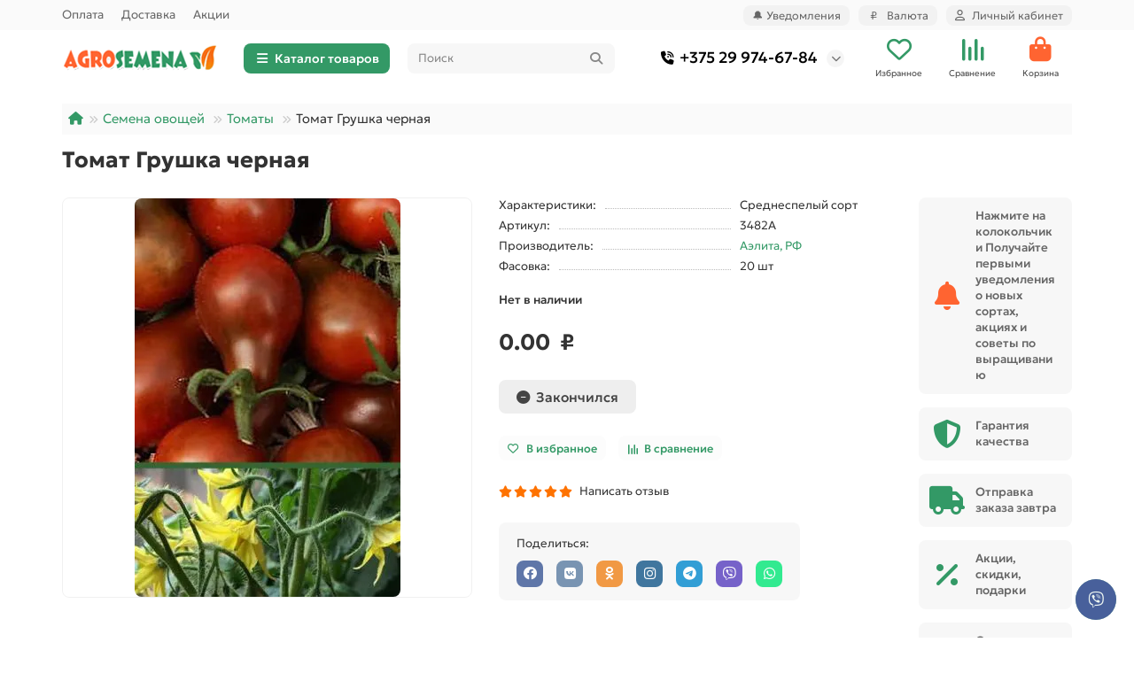

--- FILE ---
content_type: text/html; charset=utf-8
request_url: https://agrosemena.by/semena-ovoshhej/pomidory/tomat-grushka-chernaya
body_size: 22555
content:
<!DOCTYPE html>
<html dir="ltr" lang="ru">
<head>
<title>Купить семена томата Грушка черная с доставкой по почте в интернет магазине Agrosemena.by</title>
<meta charset="UTF-8">
<meta name="viewport" content="width=device-width, initial-scale=1, maximum-scale=5, viewport-fit=cover">
<meta http-equiv="X-UA-Compatible" content="IE=edge">
<base href="https://agrosemena.by/">
<meta name="description" content="Купить семена томата Грушка черная в интернет магазине Agrosemena.by. Покупай выгодно и удобно! Быстрая доставка почтой. 100% качество семян.">
<meta name="keywords" content="купить семена томата Грушка черная интернет магазин">
<meta property="og:title" content="Купить семена томата Грушка черная с доставкой по почте в интернет магазине Agrosemena.by">
<meta property="og:description" content="Купить семена томата Грушка черная в интернет магазине Agrosemena.by. Покупай выгодно и удобно! Быстрая доставка почтой. 100% качество семян.">
<meta property="og:type" content="website">
<meta property="og:url" content="https://agrosemena.by//semena-ovoshhej/pomidory/tomat-grushka-chernaya">
<meta property="og:image" content="https://agrosemena.by/image/cache/webp/catalog/logo-192x192.webp">
<meta property="og:site_name" content="Интернет-магазин Agrosemena.BY - товары для сада и огорода.">
<meta name="theme-color" content="#339966">
<meta name="msapplication-navbutton-color" content="#339966" />
<meta name="format-detection" content="telephone=no">
<meta name="format-detection" content="date=no">
<meta name="format-detection" content="address=no">
<meta name="format-detection" content="email=no">
<link href="https://agrosemena.by/semena-ovoshhej/pomidory/tomat-grushka-chernaya" rel="canonical">
<link href="catalog/view/theme/unishop2/manifest/manifest.1.0.json" rel="manifest">
<link href="https://agrosemena.by/image/cache/catalog/logo-8-152x152.png" rel="apple-touch-icon">
<link href="https://agrosemena.by/image/catalog/logo-9.png" rel="icon">
	<link rel="preload" href="catalog/view/theme/unishop2/fonts/geologica/geologica-regular.woff2" as="font" type="font/woff2" crossorigin>
	<link rel="preload" href="catalog/view/theme/unishop2/fonts/geologica/geologica-medium.woff2" as="font" type="font/woff2" crossorigin>
	<link rel="preload" href="catalog/view/theme/unishop2/fonts/geologica/geologica-bold.woff2" as="font" type="font/woff2" crossorigin>
	<link rel="preload" href="catalog/view/theme/unishop2/stylesheet/merged.eeccab2b26.min.css?v=3.0.0.0" as="style">
	<link rel="stylesheet" href="catalog/view/theme/unishop2/stylesheet/merged.eeccab2b26.min.css?v=3.0.0.0" media="screen">
<script>const items_on_mobile = '2', module_on_mobile = 'grid', default_view = 'grid', default_mobile_view = 'grid';</script>
	
	<script src="catalog/view/theme/unishop2/js/jquery-2.2.4.min.js"></script>
	
	<script src="catalog/view/theme/unishop2/js/bootstrap.min.js"></script>
	
	<script src="catalog/view/theme/unishop2/js/common.js"></script>
	
	<script src="catalog/view/theme/unishop2/js/menu-aim.min.js"></script>
	
	<script src="catalog/view/theme/unishop2/js/owl.carousel.min.js"></script>
	
	<script src="catalog/view/theme/unishop2/js/jquery.maskedinput.min.js"></script>
	
	<script src="//api-maps.yandex.ru/2.1/?lang=ru_RU"></script>
	
	<script src="//cdnjs.cloudflare.com/ajax/libs/jquery-scrollTo/2.1.2/jquery.scrollTo.min.js"></script>
	
	<script src="system/dpd/src/js/jquery.dpd.map.js?1768925048.7966"></script>
	
	<script src="catalog/view/javascript/dpd/dpd.js"></script>
	
	<script src="catalog/view/theme/unishop2/js/reviews.js"></script>
	
	<script src="catalog/view/theme/unishop2/js/thumb-hover.js"></script>
	
	<script src="catalog/view/theme/unishop2/js/addit-img.js"></script>
	
	<script src="catalog/view/theme/unishop2/js/live-search.js"></script>
	
	<script src="catalog/view/theme/unishop2/js/user-request.js"></script>
	
	<script src="catalog/view/theme/unishop2/js/live-price.js"></script>
	
	<script src="catalog/view/theme/unishop2/js/fly-menu.js"></script>
	
	<script src="catalog/view/theme/unishop2/js/fixed-header.js"></script>
	
	<script src="catalog/view/theme/unishop2/js/login-register.js"></script>
	
	<script src="catalog/view/theme/unishop2/js/special-timer.js"></script>
	
	<script src="catalog/view/theme/unishop2/js/subscribe.js"></script>
	
	<script src="catalog/view/theme/unishop2/js/install-sw.0.min.js?v=1767672666733"></script>

<noscript><style>.uni-module__wrapper{opacity:1}</style></noscript>
<script src="catalog/view/theme/unishop2/js/select2.min.js" defer></script>

                            
</head>
<meta name="google-site-verification" content="_iZjN3Jf1jfYd3X4_lRaTBPQ70r45wqfKVjCxnWruy4" />
<body>
	<header>
						<div id="top" class="top-menu ">
			<div class="container">
				<div class="top-menu__links">
											<div class="top-links btn-group">
							<button class="top-menu__btn dropdown-toggle" aria-label="dropdown" data-toggle="dropdown"><i class="fas fa-bars"></i></button>
							<ul class="top-links__ul dropdown-menu dropdown-menu-left">
																	<li class="top-links__li"><a class="top-links__a" href="oplata-tovara" title="Оплата">Оплата</a></li>
																	<li class="top-links__li"><a class="top-links__a" href="dostavka" title="Доставка">Доставка</a></li>
																	<li class="top-links__li"><a class="top-links__a" href="special" title="Акции">Акции</a></li>
															</ul>
						</div>
									</div>
				<div class="top-menu__buttons">
											<div class="top-menu__wishlist status-2" data-products="">
							<div class="btn-group">
								<button class="top-menu__btn top-menu__wishlist-btn uni-href" title="Избранное" data-href="https://agrosemena.by/wishlist"><i class="far fa-heart"></i><span class="top-menu__btn-text">Избранное</span><span class="top-menu__wishlist-total uni-badge hidden">0</span></button>
							</div>
						</div>
																<div class="top-menu__compare status-2" data-products="">
							<div class="btn-group">
								<button class="top-menu__btn top-menu__compare-btn uni-href" title="Сравнение" data-href="https://agrosemena.by/compare-products"><i class="top-menu__compare-icon fas fa-align-right"></i><span class="top-menu__btn-text">Сравнение</span><span class="top-menu__compare-total uni-badge hidden">0</span></button>
							</div>
						</div>
					<div class="btn-group">
  <button id="enable-push" class="top-menu__btn btn-success">
    🔔 Уведомления
  </button>
</div>

					<div class="top-menu__currency">
	<form action="https://agrosemena.by/index.php?route=common/currency/currency" method="post" enctype="multipart/form-data" id="currency">
		<div class="btn-group">
		    <button class="top-menu__btn dropdown-toggle" title="Валюта" data-toggle="dropdown">
																								  ₽
													<span class="top-menu__btn-text">Валюта</span>
			</button>
			<ul class="dropdown-menu dropdown-menu-right">
									<li class="top-menu__currency-item"><a href="#" data-code="BYN">Белорусский рубль, BYN</a></li>
									<li class="top-menu__currency-item"><a href="#" data-code="RUB">Российский рубль, RUB</a></li>
							</ul>
		 </div>
		<input type="hidden" name="code" value="">
		<input type="hidden" name="redirect" value="https://agrosemena.by/semena-ovoshhej/pomidory/tomat-grushka-chernaya">
	</form>
</div>
 
					
					<div class="top-menu__account status-1 ">
						<div id="account" class="btn-group">
							<button class="top-menu__btn dropdown-toggle" title="Личный кабинет" data-toggle="dropdown"><i class="far fa-user"></i><span class="top-menu__btn-text">Личный кабинет</span></button>
							<ul class="dropdown-menu dropdown-menu-right">
																	<li><a href="https://agrosemena.by/login" onclick="uniLoginOpen(); return false;"><i class="fas fa-fw fa-sign-in-alt"></i>Авторизация</a></li>
									<li><a href="https://agrosemena.by/index.php?route=extension/module/uni_login_register/page" ><i class="fas fa-fw fa-user-plus"></i>Регистрация</a></li>
															</ul>
						</div>
					</div>
				</div>
			</div>
		</div>
		<div class="container">
			<div class="header-block">
				<div class="header-block__item header-block__item-logo ">
					<div id="logo" class="header-logo">
																					<a href="https://agrosemena.by/"><img src="https://agrosemena.by/image/catalog/logo.png" title="Интернет-магазин Agrosemena.BY - товары для сада и огорода." alt="Интернет-магазин Agrosemena.BY - товары для сада и огорода." width="175" height="53" fetchpriority="high" class="header-logo__img img-responsive"></a>
																		</div>
				</div>
									<div class="header-block__item header-block__item-menu hidden-xs hidden-sm">
						<button class="header-menu__btn btn"><i class="header-menu__icon fas fa-fw fa-bars"></i>Каталог товаров</button>
					</div>
								<div id="search" class="header-block__item header-block__item-search  hidden-xs hidden-sm">
					<div class="header-search">
	<div class="header-search__form">
				<input type="text" name="search" value="" placeholder="Поиск" aria-label="Search" autocomplete="off" class="header-search__input  form-control">
		<button type="button" class="search-btn-clear ">&times;</button>
		<button type="button" class="header-search__btn search-btn" title="Поиск"><i class="fa fa-search"></i></button>
	</div>
	<div class="live-search" style="display:none"><ul class="live-search__ul"><li class="loading"></li></ul></div>
</div>
				</div>
				<div class="header-block__item header-block__item-telephone ">
					<div class="header-phones has-addit">
						<a class="header-phones__main " href="tel:+375299746784" target="_blank" title="+375 29 974-67-84">
																								<div class="header-phones__main-img-i"><i class="fas fa-phone-volume"></i></div>
																+375 29 974-67-84
													</a>
																										<i class="header-phones__show-phone dropdown-toggle fas fa-chevron-down" data-toggle="dropdown" data-target="header-phones__ul"></i>
							<ul class="header-phones__ul dropdown-menu dropdown-menu-right">
																	<li class="header-phones__li">
										<a href="#" onclick="uniRequestOpen(['mail', 'phone', 'comment']); return false;" class="header-phones__callback">Заказать звонок</a>
									</li>
																																							</ul>
																								</div>
				</div>
													<div class="header-block__item header-block__item-wishlist">
						<div class="header-wishlist uni-href" data-href="https://agrosemena.by/wishlist" title="Избранное">
							<i class="header-wishlist__icon far fa-heart"></i><span class="header-wishlist__total-items hidden">0</span>
						</div>
						<div class="header-block__item-caption">Избранное</div>
					</div>
													<div class="header-block__item header-block__item-compare">
						<div class="header-compare uni-href" data-href="https://agrosemena.by/compare-products" title="Сравнение">
							<i class="header-compare__icon fas fa-align-right"></i><span class="header-compare__total-items hidden">0</span>
						</div>
						<div class="header-block__item-caption">Сравнение</div>
					</div>
								<div class="header-block__item header-block__item-cart"><div id="cart" class="header-cart" title="Корзина">
										<div class="header-cart__btn dropdown-toggle" onclick="location='https://agrosemena.by/checkout'">
		<i class="header-cart__icon fa fa-shopping-bag" style="color: #ff6431;"></i>
		<span id="cart-total" class="header-cart__total-items hidden">0</span>
	</div>
	<div class="header-cart__dropdown">
					<div class="header-cart__empty"><i class="header-cart__icon-empty fas fa-shopping-bag"></i>Ваша корзина пуста!</div>
			</div>
</div>
<div class="header-block__item-caption">Корзина</div></div>
			</div>
		</div>
		<div class="container">
			<div class="row">
														<div class="main-menu not-before">
	<div class="menu-wrapper new">
		<nav id="menu" class="menu  menu1 new">
			<div class="menu__header">
				<i class="menu__header-icon fa fa-fw fa-bars hidden-xs hidden-sm"></i>
				<span class="menu__header-title">Каталог товаров</span>
				<i class="menu-close menu__header-icon fas fa-times visible-xs visible-sm"></i>
			</div>
			<ul class="menu__collapse main-menu__collapse">
									<li class="menu__level-1-li has-children">
						<a class="menu__level-1-a " href="https://agrosemena.by/semena-ovoshhej">
																								<img src="image/catalog/menu/semena-ovoshhej.png" alt="Семена овощей" class="menu__level-1-img" loading="lazy">
																						Семена овощей
						</a>
																																																		<i class="menu__chevron menu__chevron-level-1 fas fa-chevron-down"></i>
							<div class="menu__level-2 has-banner column-4">
								<div class="menu__level-2-wrap">
																	<div class="menu__level-2-ul   col-md-4">
																				<a class="menu__level-2-a " href="https://agrosemena.by/semena-ovoshhej/arbuzy">Арбузы</a>
																													</div>
																	<div class="menu__level-2-ul   col-md-4">
																				<a class="menu__level-2-a " href="https://agrosemena.by/semena-ovoshhej/artishok">Артишок</a>
																													</div>
																	<div class="menu__level-2-ul   col-md-4">
																				<a class="menu__level-2-a " href="https://agrosemena.by/semena-ovoshhej/baklazhany">Баклажаны</a>
																													</div>
																	<div class="menu__level-2-ul   col-md-4">
																				<a class="menu__level-2-a " href="https://agrosemena.by/semena-ovoshhej/boby">Бобы</a>
																													</div>
																	<div class="menu__level-2-ul   col-md-4">
																				<a class="menu__level-2-a " href="https://agrosemena.by/semena-ovoshhej/goroh">Горох</a>
																													</div>
																	<div class="menu__level-2-ul   col-md-4">
																				<a class="menu__level-2-a " href="https://agrosemena.by/semena-ovoshhej/dynja">Дыня</a>
																													</div>
																	<div class="menu__level-2-ul   col-md-4">
																				<a class="menu__level-2-a " href="https://agrosemena.by/semena-ovoshhej/kabachki">Кабачки</a>
																													</div>
																	<div class="menu__level-2-ul has-children  col-md-4">
																				<a class="menu__level-2-a has-children" href="https://agrosemena.by/semena-ovoshhej/kapusta">Капуста</a>
																					<i class="menu__chevron menu__chevron-level-2 fas fa-chevron-down"></i>
											<div class="menu__level-3">
												<ul class="menu__level-3-ul">
																											<li class="menu__level-3-li"><a class="menu__level-3-a" href="https://agrosemena.by/semena-ovoshhej/kapusta/brokkoli">Брокколи</a></li>
																											<li class="menu__level-3-li"><a class="menu__level-3-a" href="https://agrosemena.by/semena-ovoshhej/kapusta/brjusselskaja">Брюссельская</a></li>
																											<li class="menu__level-3-li"><a class="menu__level-3-a" href="https://agrosemena.by/semena-ovoshhej/kapusta/kolrabi">Кольраби</a></li>
																																								<li class="menu__level-3-li"><a class="menu__level-3-a menu__more" href="https://agrosemena.by/semena-ovoshhej/kapusta"><span class="menu__more-span">Все категории (7)</span></a></li>
																									</ul>
											</div>
																													</div>
																	<div class="menu__level-2-ul   col-md-4">
																				<a class="menu__level-2-a " href="https://agrosemena.by/semena-ovoshhej/kartofel">Картофель</a>
																													</div>
																	<div class="menu__level-2-ul   col-md-4">
																				<a class="menu__level-2-a " href="https://agrosemena.by/semena-ovoshhej/luk">Лук</a>
																													</div>
																	<div class="menu__level-2-ul   col-md-4">
																				<a class="menu__level-2-a " href="https://agrosemena.by/semena-ovoshhej/morkov">Морковь</a>
																													</div>
																	<div class="menu__level-2-ul has-children  col-md-4">
																				<a class="menu__level-2-a has-children" href="https://agrosemena.by/semena-ovoshhej/ogurcy">Огурцы</a>
																					<i class="menu__chevron menu__chevron-level-2 fas fa-chevron-down"></i>
											<div class="menu__level-3">
												<ul class="menu__level-3-ul">
																											<li class="menu__level-3-li"><a class="menu__level-3-a" href="https://agrosemena.by/semena-ovoshhej/ogurcy/salatnye">Салатные</a></li>
																											<li class="menu__level-3-li"><a class="menu__level-3-a" href="https://agrosemena.by/semena-ovoshhej/ogurcy/dlya-zasolki-i-konservirovaniya">Для Засолки и Консервирования</a></li>
																											<li class="menu__level-3-li"><a class="menu__level-3-a" href="https://agrosemena.by/semena-ovoshhej/ogurcy/universalnye">Универсального назначения</a></li>
																																								<li class="menu__level-3-li"><a class="menu__level-3-a menu__more" href="https://agrosemena.by/semena-ovoshhej/ogurcy"><span class="menu__more-span">Все категории (8)</span></a></li>
																									</ul>
											</div>
																													</div>
																	<div class="menu__level-2-ul   col-md-4">
																				<a class="menu__level-2-a " href="https://agrosemena.by/semena-ovoshhej/patissony">Патиссоны</a>
																													</div>
																	<div class="menu__level-2-ul has-children  col-md-4">
																				<a class="menu__level-2-a has-children" href="https://agrosemena.by/semena-ovoshhej/perec">Перец</a>
																					<i class="menu__chevron menu__chevron-level-2 fas fa-chevron-down"></i>
											<div class="menu__level-3">
												<ul class="menu__level-3-ul">
																											<li class="menu__level-3-li"><a class="menu__level-3-a" href="https://agrosemena.by/semena-ovoshhej/perec/ostryj">Острый</a></li>
																											<li class="menu__level-3-li"><a class="menu__level-3-a" href="https://agrosemena.by/semena-ovoshhej/perec/cladkij">Сладкий</a></li>
																											<li class="menu__level-3-li"><a class="menu__level-3-a" href="https://agrosemena.by/semena-ovoshhej/perec/tolstostennyj">Толстостенный</a></li>
																																								<li class="menu__level-3-li"><a class="menu__level-3-a menu__more" href="https://agrosemena.by/semena-ovoshhej/perec"><span class="menu__more-span">Все категории (3)</span></a></li>
																									</ul>
											</div>
																													</div>
																	<div class="menu__level-2-ul has-children  col-md-4">
																				<a class="menu__level-2-a has-children" href="https://agrosemena.by/semena-ovoshhej/pomidory">Томаты</a>
																					<i class="menu__chevron menu__chevron-level-2 fas fa-chevron-down"></i>
											<div class="menu__level-3">
												<ul class="menu__level-3-ul">
																											<li class="menu__level-3-li"><a class="menu__level-3-a" href="https://agrosemena.by/semena-ovoshhej/pomidory/vysokoroslye-indeterminantnye">Высокорослые (индетерминантные)</a></li>
																											<li class="menu__level-3-li"><a class="menu__level-3-a" href="https://agrosemena.by/semena-ovoshhej/pomidory/dlya-balkona">Для балкона</a></li>
																											<li class="menu__level-3-li"><a class="menu__level-3-a" href="https://agrosemena.by/semena-ovoshhej/pomidory/dlya-konservirovaniya">Для консервирования и соков</a></li>
																																								<li class="menu__level-3-li"><a class="menu__level-3-a menu__more" href="https://agrosemena.by/semena-ovoshhej/pomidory"><span class="menu__more-span">Все категории (20)</span></a></li>
																									</ul>
											</div>
																													</div>
																	<div class="menu__level-2-ul   col-md-4">
																				<a class="menu__level-2-a " href="https://agrosemena.by/semena-ovoshhej/redis">Редис</a>
																													</div>
																	<div class="menu__level-2-ul   col-md-4">
																				<a class="menu__level-2-a " href="https://agrosemena.by/semena-ovoshhej/redka">Редька</a>
																													</div>
																	<div class="menu__level-2-ul   col-md-4">
																				<a class="menu__level-2-a " href="https://agrosemena.by/semena-ovoshhej/repa">Репа</a>
																													</div>
																	<div class="menu__level-2-ul   col-md-4">
																				<a class="menu__level-2-a " href="https://agrosemena.by/semena-ovoshhej/saharnaja-kukuruza">Кукуруза</a>
																													</div>
																	<div class="menu__level-2-ul has-children  col-md-4">
																				<a class="menu__level-2-a has-children" href="https://agrosemena.by/semena-ovoshhej/svekla">Свекла</a>
																					<i class="menu__chevron menu__chevron-level-2 fas fa-chevron-down"></i>
											<div class="menu__level-3">
												<ul class="menu__level-3-ul">
																											<li class="menu__level-3-li"><a class="menu__level-3-a" href="https://agrosemena.by/semena-ovoshhej/svekla/kormovaya-svekla">Кормовая свекла</a></li>
																																						</ul>
											</div>
																													</div>
																	<div class="menu__level-2-ul   col-md-4">
																				<a class="menu__level-2-a " href="https://agrosemena.by/semena-ovoshhej/tykva">Тыква</a>
																													</div>
																	<div class="menu__level-2-ul   col-md-4">
																				<a class="menu__level-2-a " href="https://agrosemena.by/semena-ovoshhej/fasol">Фасоль</a>
																													</div>
																	<div class="menu__level-2-ul has-children  col-md-4">
																				<a class="menu__level-2-a has-children" href="https://agrosemena.by/semena-ovoshhej/iz-gollandii">Голландские семена</a>
																					<i class="menu__chevron menu__chevron-level-2 fas fa-chevron-down"></i>
											<div class="menu__level-3">
												<ul class="menu__level-3-ul">
																											<li class="menu__level-3-li"><a class="menu__level-3-a" href="https://agrosemena.by/semena-ovoshhej/iz-gollandii/bazilik-iz-gollandii">Базилик</a></li>
																											<li class="menu__level-3-li"><a class="menu__level-3-a" href="https://agrosemena.by/semena-ovoshhej/iz-gollandii/dynja-iz-gollandii">Дыня</a></li>
																											<li class="menu__level-3-li"><a class="menu__level-3-a" href="https://agrosemena.by/semena-ovoshhej/iz-gollandii/kapusta-iz-gollandii">Капуста</a></li>
																																								<li class="menu__level-3-li"><a class="menu__level-3-a menu__more" href="https://agrosemena.by/semena-ovoshhej/iz-gollandii"><span class="menu__more-span">Все категории (11)</span></a></li>
																									</ul>
											</div>
																													</div>
																	<div class="menu__level-2-ul   col-md-4">
																				<a class="menu__level-2-a " href="https://agrosemena.by/semena-ovoshhej/semena-besplatno">Акция: За каждые 20 рублей стоимости семян, добавленных в корзину — 1 пакет семян в подарок! С 15.01.2026 по 15.03.2026 г.</a>
																													</div>
																									</div>
									<div class="menu__banner">
																					<div>
<span>Арбуз Астраханский</span><br /><br />
<img src="https://agrosemena.by/image/cachewebp/catalog/arbuz-astrahanskij-200x300.webp" alt="Арбуз Астраханский" loading="lazy" />

<br /><br />
<button type="button" class="uni-href btn btn-xl btn-block btn-primary" data-href="https://agrosemena.by/semena-ovoshhej/arbuzy/arbuz-astrahanskij">Подробнее</button>
</div>
																			</div>
															</div>
											</li>
									<li class="menu__level-1-li has-children">
						<a class="menu__level-1-a " href="https://agrosemena.by/semena-zeleni">
																								<img src="image/catalog/menu/semena-zeleni.png" alt="Семена зелени" class="menu__level-1-img" loading="lazy">
																						Семена зелени
						</a>
																																																		<i class="menu__chevron menu__chevron-level-1 fas fa-chevron-down"></i>
							<div class="menu__level-2 has-banner column-3">
								<div class="menu__level-2-wrap">
																	<div class="menu__level-2-ul   col-md-6">
																				<a class="menu__level-2-a " href="https://agrosemena.by/semena-zeleni/bazilik">Базилик</a>
																													</div>
																	<div class="menu__level-2-ul   col-md-6">
																				<a class="menu__level-2-a " href="https://agrosemena.by/semena-zeleni/petrushka">Петрушка</a>
																													</div>
																	<div class="menu__level-2-ul   col-md-6">
																				<a class="menu__level-2-a " href="https://agrosemena.by/semena-zeleni/rukkola">Руккола</a>
																													</div>
																	<div class="menu__level-2-ul   col-md-6">
																				<a class="menu__level-2-a " href="https://agrosemena.by/semena-zeleni/salat">Салат</a>
																													</div>
																	<div class="menu__level-2-ul   col-md-6">
																				<a class="menu__level-2-a " href="https://agrosemena.by/semena-zeleni/selderej">Сельдерей</a>
																													</div>
																	<div class="menu__level-2-ul   col-md-6">
																				<a class="menu__level-2-a " href="https://agrosemena.by/semena-zeleni/ukrop">Укроп</a>
																													</div>
																	<div class="menu__level-2-ul   col-md-6">
																				<a class="menu__level-2-a " href="https://agrosemena.by/semena-zeleni/lekarstvennye-travy">Лекарственные</a>
																													</div>
																	<div class="menu__level-2-ul   col-md-6">
																				<a class="menu__level-2-a " href="https://agrosemena.by/semena-zeleni/shhavel">Щавель</a>
																													</div>
																									</div>
									<div class="menu__banner">
																					<div>
<span>Укроп Голдкроне</span><br /><br />
<img src="https://agrosemena.by/image/cachewebp/catalog/ukrop-enza-goldkrone-200x300.webp" alt="Укроп Голдкроне" loading="lazy" />

<br /><br />
<button type="button" class="uni-href btn btn-xl btn-block btn-primary" data-href="https://agrosemena.by/semena-zeleni/ukrop/ukrop-enza-goldkrone">Подробнее</button>
</div>
																			</div>
															</div>
											</li>
									<li class="menu__level-1-li ">
						<a class="menu__level-1-a " href="https://agrosemena.by/semena-jagod">
																								<img src="image/catalog/menu/semena-jagod.png" alt="Семена ягод" class="menu__level-1-img" loading="lazy">
																						Семена ягод
						</a>
											</li>
									<li class="menu__level-1-li has-children">
						<a class="menu__level-1-a " href="https://agrosemena.by/semena-cvetov">
																								<img src="image/catalog/menu/semena-cvetov.png" alt="Семена цветов" class="menu__level-1-img" loading="lazy">
																						Семена цветов
						</a>
																																																		<i class="menu__chevron menu__chevron-level-1 fas fa-chevron-down"></i>
							<div class="menu__level-2 has-banner column-4">
								<div class="menu__level-2-wrap">
																	<div class="menu__level-2-ul   col-md-4">
																				<a class="menu__level-2-a " href="https://agrosemena.by/semena-cvetov/ageratum">Агератум</a>
																													</div>
																	<div class="menu__level-2-ul   col-md-4">
																				<a class="menu__level-2-a " href="https://agrosemena.by/semena-cvetov/astra">Астры</a>
																													</div>
																	<div class="menu__level-2-ul   col-md-4">
																				<a class="menu__level-2-a " href="https://agrosemena.by/semena-cvetov/barhatcy">Бархатцы</a>
																													</div>
																	<div class="menu__level-2-ul   col-md-4">
																				<a class="menu__level-2-a " href="https://agrosemena.by/semena-cvetov/vasilek">Василёк</a>
																													</div>
																	<div class="menu__level-2-ul   col-md-4">
																				<a class="menu__level-2-a " href="https://agrosemena.by/semena-cvetov/gelihrizum">Гелихризум</a>
																													</div>
																	<div class="menu__level-2-ul   col-md-4">
																				<a class="menu__level-2-a " href="https://agrosemena.by/semena-cvetov/gvozdika">Гвоздика</a>
																													</div>
																	<div class="menu__level-2-ul   col-md-4">
																				<a class="menu__level-2-a " href="https://agrosemena.by/semena-cvetov/georgina">Георгина</a>
																													</div>
																	<div class="menu__level-2-ul   col-md-4">
																				<a class="menu__level-2-a " href="https://agrosemena.by/semena-cvetov/nasturcija">Настурция</a>
																													</div>
																	<div class="menu__level-2-ul   col-md-4">
																				<a class="menu__level-2-a " href="https://agrosemena.by/semena-cvetov/malva-shtok-roza">Мальва</a>
																													</div>
																	<div class="menu__level-2-ul   col-md-4">
																				<a class="menu__level-2-a " href="https://agrosemena.by/semena-cvetov/pelargonija">Пеларгония</a>
																													</div>
																	<div class="menu__level-2-ul   col-md-4">
																				<a class="menu__level-2-a " href="https://agrosemena.by/semena-cvetov/kosmeya">Космея</a>
																													</div>
																	<div class="menu__level-2-ul   col-md-4">
																				<a class="menu__level-2-a " href="https://agrosemena.by/semena-cvetov/petunija">Петуния</a>
																													</div>
																	<div class="menu__level-2-ul   col-md-4">
																				<a class="menu__level-2-a " href="https://agrosemena.by/semena-cvetov/salvija">Сальвия</a>
																													</div>
																	<div class="menu__level-2-ul   col-md-4">
																				<a class="menu__level-2-a " href="https://agrosemena.by/semena-cvetov/lobeliya">Лобелия</a>
																													</div>
																	<div class="menu__level-2-ul   col-md-4">
																				<a class="menu__level-2-a " href="https://agrosemena.by/semena-cvetov/fialka">Фиалка</a>
																													</div>
																	<div class="menu__level-2-ul   col-md-4">
																				<a class="menu__level-2-a " href="https://agrosemena.by/semena-cvetov/cinnija">Цинния</a>
																													</div>
																									</div>
									<div class="menu__banner">
																					<div>
<span>Георгина Помпонная смесь</span><br /><br />
<img src="https://agrosemena.by/image/cachewebp/catalog/georgina-pomponnaja-smes-200x300.webp" alt="Георгина Помпонная смесь" loading="lazy" />

<br /><br />
<button type="button" class="uni-href btn btn-xl btn-block btn-primary" data-href="https://agrosemena.by/semena-cvetov/georgina-pomponnaja-smes">Подробнее</button>
</div>
																			</div>
															</div>
											</li>
									<li class="menu__level-1-li ">
						<a class="menu__level-1-a " href="https://agrosemena.by/semena-mikrozeleni">
														Семена микрозелени
						</a>
											</li>
									<li class="menu__level-1-li ">
						<a class="menu__level-1-a " href="https://agrosemena.by/semena-ekzoticheskih-rastenij">
														Семена экзотических растений
						</a>
											</li>
									<li class="menu__level-1-li ">
						<a class="menu__level-1-a " href="https://agrosemena.by/travy-gazony">
																								<img src="image/catalog/menu/travy-gazony.png" alt="Сидераты и газонная трава" class="menu__level-1-img" loading="lazy">
																						Сидераты и газонная трава
						</a>
											</li>
									<li class="menu__level-1-li has-children">
						<a class="menu__level-1-a " href="https://agrosemena.by/sredstva-zashhity">
																								<img src="image/catalog/menu/sredstva-zashhity.png" alt="Средства защиты растений" class="menu__level-1-img" loading="lazy">
																						Средства защиты растений
						</a>
																																										<i class="menu__chevron menu__chevron-level-1 fas fa-chevron-down"></i>
							<div class="menu__level-2  column-1">
								
																	<div class="menu__level-2-ul   col-md-12">
																				<a class="menu__level-2-a " href="https://agrosemena.by/sredstva-zashhity/sredstvo-ot-sornyakov">Гербициды от сорняков</a>
																													</div>
																	<div class="menu__level-2-ul   col-md-12">
																				<a class="menu__level-2-a " href="https://agrosemena.by/sredstva-zashhity/insekticidy">Инсектициды от вредителей</a>
																													</div>
																	<div class="menu__level-2-ul   col-md-12">
																				<a class="menu__level-2-a " href="https://agrosemena.by/sredstva-zashhity/fungitsidy">Фунгициды от болезней</a>
																													</div>
																							</div>
											</li>
									<li class="menu__level-1-li has-children">
						<a class="menu__level-1-a " href="https://agrosemena.by/udobrenija">
																								<img src="image/catalog/menu/udobrenija.png" alt="Удобрения" class="menu__level-1-img" loading="lazy">
																						Удобрения
						</a>
																																										<i class="menu__chevron menu__chevron-level-1 fas fa-chevron-down"></i>
							<div class="menu__level-2  column-1">
								
																	<div class="menu__level-2-ul   col-md-12">
																				<a class="menu__level-2-a " href="https://agrosemena.by/udobrenija/vodorastvorimye-udobreniya">Водорастворимые</a>
																													</div>
																	<div class="menu__level-2-ul   col-md-12">
																				<a class="menu__level-2-a " href="https://agrosemena.by/udobrenija/udobreniya-dlya-komnatnyh-rastenij">Для комнатных растений</a>
																													</div>
																	<div class="menu__level-2-ul   col-md-12">
																				<a class="menu__level-2-a " href="https://agrosemena.by/udobrenija/udobreniya-dlya-ovoschej">Для овощей</a>
																													</div>
																	<div class="menu__level-2-ul   col-md-12">
																				<a class="menu__level-2-a " href="https://agrosemena.by/udobrenija/udobreniya-dlya-rassady">Для рассады</a>
																													</div>
																	<div class="menu__level-2-ul   col-md-12">
																				<a class="menu__level-2-a " href="https://agrosemena.by/udobrenija/udobreniya-dlya-cvetov">Для цветов</a>
																													</div>
																	<div class="menu__level-2-ul   col-md-12">
																				<a class="menu__level-2-a " href="https://agrosemena.by/udobrenija/udobreniya-dlya-yagodnyh-kultur">Для ягодных культур</a>
																													</div>
																	<div class="menu__level-2-ul   col-md-12">
																				<a class="menu__level-2-a " href="https://agrosemena.by/udobrenija/zhidkie-udobreniya">Жидкие</a>
																													</div>
																	<div class="menu__level-2-ul   col-md-12">
																				<a class="menu__level-2-a " href="https://agrosemena.by/udobrenija/kalcievye-udobreniya">Кальциевые</a>
																													</div>
																	<div class="menu__level-2-ul   col-md-12">
																				<a class="menu__level-2-a " href="https://agrosemena.by/udobrenija/kompleksnye-npk-udobreniya">Комплексные (азотно-фосфорно-калийные)</a>
																													</div>
																	<div class="menu__level-2-ul   col-md-12">
																				<a class="menu__level-2-a " href="https://agrosemena.by/udobrenija/mikroelementy">Микроэлементы</a>
																													</div>
																	<div class="menu__level-2-ul   col-md-12">
																				<a class="menu__level-2-a " href="https://agrosemena.by/udobrenija/organicheskie-udobreniya">Органические</a>
																													</div>
																	<div class="menu__level-2-ul   col-md-12">
																				<a class="menu__level-2-a " href="https://agrosemena.by/udobrenija/osennie-udobreniya">Осенние</a>
																													</div>
																	<div class="menu__level-2-ul   col-md-12">
																				<a class="menu__level-2-a " href="https://agrosemena.by/udobrenija/regulyatory-i-stimulyatory-rosta-rastenij">Регуляторы и стимуляторы роста</a>
																													</div>
																	<div class="menu__level-2-ul   col-md-12">
																				<a class="menu__level-2-a " href="https://agrosemena.by/udobrenija/universalnye-udobreniya">Универсальные</a>
																													</div>
																	<div class="menu__level-2-ul   col-md-12">
																				<a class="menu__level-2-a " href="https://agrosemena.by/udobrenija/fosforno-kalijnye-udobreniya">Фосфорно-Калийные</a>
																													</div>
																	<div class="menu__level-2-ul   col-md-12">
																				<a class="menu__level-2-a " href="https://agrosemena.by/udobrenija/helatnye-udobreniya">Хелатные</a>
																													</div>
																	<div class="menu__level-2-ul   col-md-12">
																				<a class="menu__level-2-a " href="https://agrosemena.by/udobrenija/azotnye">Азотные</a>
																													</div>
																	<div class="menu__level-2-ul   col-md-12">
																				<a class="menu__level-2-a " href="https://agrosemena.by/udobrenija/fosfornye">Фосфорные</a>
																													</div>
																	<div class="menu__level-2-ul   col-md-12">
																				<a class="menu__level-2-a " href="https://agrosemena.by/udobrenija/kalijnye">Калийные</a>
																													</div>
																							</div>
											</li>
									<li class="menu__level-1-li has-children">
						<a class="menu__level-1-a " href="https://agrosemena.by/sadovyj-inventar">
																								<img src="image/catalog/menu/sadovyj-inventar.png" alt="Садовый инвентарь" class="menu__level-1-img" loading="lazy">
																						Садовый инвентарь
						</a>
																																										<i class="menu__chevron menu__chevron-level-1 fas fa-chevron-down"></i>
							<div class="menu__level-2  column-1">
								
																	<div class="menu__level-2-ul   col-md-12">
																				<a class="menu__level-2-a " href="https://agrosemena.by/sadovyj-inventar/ruchnye-sejalki">Ручные сеялки</a>
																													</div>
																	<div class="menu__level-2-ul   col-md-12">
																				<a class="menu__level-2-a " href="https://agrosemena.by/sadovyj-inventar/opryskivateli-zhuk">Опрыскиватели</a>
																													</div>
																	<div class="menu__level-2-ul   col-md-12">
																				<a class="menu__level-2-a " href="https://agrosemena.by/sadovyj-inventar/kapelnyj-poliv">Капельный полив</a>
																													</div>
																							</div>
											</li>
									<li class="menu__level-1-li ">
						<a class="menu__level-1-a " href="https://agrosemena.by/parniki">
																								<img src="image/catalog/menu/parniki.png" alt="Парники" class="menu__level-1-img" loading="lazy">
																						Парники
						</a>
											</li>
									<li class="menu__level-1-li ">
						<a class="menu__level-1-a " href="https://agrosemena.by/agrotkan-dlya-klubniki">
																								<img src="image/catalog/menu/agrotkan.png" alt="Агроткань" class="menu__level-1-img" loading="lazy">
																						Агроткань
						</a>
											</li>
									<li class="menu__level-1-li ">
						<a class="menu__level-1-a " href="https://agrosemena.by/spanbond">
																								<img src="image/catalog/menu/spanbond.png" alt="Спанбонд" class="menu__level-1-img" loading="lazy">
																						Спанбонд
						</a>
											</li>
									<li class="menu__level-1-li ">
						<a class="menu__level-1-a " href="https://agrosemena.by/khoztovary">
																								<img src="image/catalog/menu/khoztovary.png" alt="Хозяйственные товары" class="menu__level-1-img" loading="lazy">
																						Хозяйственные товары
						</a>
											</li>
							</ul>
		</nav>
	</div>
	<div class="menu-open visible-xs visible-sm">
		<i class="menu-open__icon fas fa-bars"></i>
		<span class="menu-open__title show-on-mobile">Каталог товаров</span>
	</div>
		<script>uniMenuUpd('header .menu2 .menu__collapse');</script>
	</div>

				<div id="search2" class="visible-xs visible-sm"><div class="header-search">
	<div class="header-search__form">
				<input type="text" name="search" value="" placeholder="Поиск" aria-label="Search" autocomplete="off" class="header-search__input  form-control">
		<button type="button" class="search-btn-clear ">&times;</button>
		<button type="button" class="header-search__btn search-btn" title="Поиск"><i class="fa fa-search"></i></button>
	</div>
	<div class="live-search" style="display:none"><ul class="live-search__ul"><li class="loading"></li></ul></div>
</div></div>


			</div>
		</div>
	</header>
	<main>
<div id="product-product" class="container">
	<div class="breadcrumb-h1 ">
		<ul class="breadcrumb mobile">
												<li><a href="https://agrosemena.by/"><i class="fa fa-home"></i></a></li>
																<li><a href="https://agrosemena.by/semena-ovoshhej">Семена овощей</a></li>
																<li><a href="https://agrosemena.by/semena-ovoshhej/pomidory">Томаты</a></li>
																<li>Томат Грушка черная</li>									</ul>
		<h1>Томат Грушка черная</h1>
	</div>
	<div class="row">
													<div id="content" class="col-sm-12">
			
			<div id="product" class="uni-wrapper">
							<div class="row">
				<div class="product-page col-sm-12 col-md-12 col-lg-10">
					<div class="row">
						<div class="product-page__image col-sm-6  ">
																								<div class="product-page__image-main">
																				<div class="product-page__image-main-carousel owl-carousel">
											<img src="https://agrosemena.by/image/cache/webp/catalog/tomat-grushka-chernaya-300x450.webp" alt="Томат Грушка черная" title="Томат Грушка черная" data-thumb="https://agrosemena.by/image/cache/webp/catalog/tomat-grushka-chernaya-300x450.webp" data-full="https://agrosemena.by/image/cache/webp/catalog/tomat-grushka-chernaya-1200x800.webp" width="300" height="450" class="product-page__image-main-img img-responsive" fetchpriority="high" />
																					</div>
									</div>
																													</div>
						<div class="product-block col-sm-6">
							<div class="product-data">
																	<div class="product-data__item model"><div class="product-data__item-div">Характеристики:</div> Среднеспелый сорт</div>
																									<div class="product-data__item sku"><div class="product-data__item-div">Артикул:</div> 3482A</div>
																									<div class="product-data__item manufacturer"><div class="product-data__item-div">Производитель:</div><a href="https://agrosemena.by/index.php?route=product/manufacturer/info&amp;manufacturer_id=26">Аэлита, РФ</a></div>
																																																	<div class="product-data__item upc"><div class="product-data__item-div">Фасовка:</div> 20 шт</div>
																																																															</div>
																<div class="qty-indicator qty-indicator-type-4" data-text="Наличие:">
					<div class="qty-indicator__text t-0">
				Нет в наличии
			</div>
			</div>
																						<div class="product-page__price price" data-price="0" data-special="0" data-discount="">
																			0.00  ₽
																	</div>
																																													<div class="product-page__cart row-flex">
									<input type="hidden" name="product_id" value="3482" />
										<input type="hidden" name="quantity" value="1">
									<button type="button" class="product-page__add-to-cart add_to_cart btn btn-xl disabled " data-pid="3482" id="button-cart" onClick="yaCounter35358120.reachGoal('ORDER_KART'); var _tmr = window._tmr || (window._tmr = []); _tmr.push({ type: 'reachGoal', id: 2846295, goal: 'vk_ecom_cart'}); if (typeof fbq !== 'undefined') {fbq('track', 'AddToCart', {content_ids: ['3482'], content_type: 'product', value: , currency: ''});} return true;"><i class="fa fa-minus-circle"></i><span>Закончился</span></button>
									<button type="button" class="product-page__quick-order quick-order btn btn-lg btn-xl hidden"  title="" aria-label="" onclick="quick_order('3482', true);"><i class=""></i><span></span></button>
								</div>
																														<button type="button" title="В избранное" onclick="wishlist.add(3482);" class="product-page__wishlist-btn wishlist"><i class="far fa-heart"></i><span>В избранное</span></button>
																						<button type="button" title="В сравнение" onclick="compare.add(3482);" class="product-page__compare-btn compare"><i class="fas fa-align-right"></i><span>В сравнение</span></button>
																													                    
                                    <div class="product-page__rating rating uni-href" onclick="$('a[href=\'#tab-review\']').click(); uniScrollTo('#tab-review');">
                                            <i class="fas fa-star"></i>
                                            <i class="fas fa-star"></i>
                                            <i class="fas fa-star"></i>
                                            <i class="fas fa-star"></i>
                                            <i class="fas fa-star"></i>
                                                                &nbsp;&nbsp;Написать отзыв
                                    </div>
                        																						<div class="product-page__textblock qty-0"><div class="product-page__textblock-inner"><p>Поделиться:</p><div class="footer__media">
<i class="footer__socials-icon fab fa-facebook" onclick="shareOnFacebook()" title="Фейсбук"></i>
    <i class="footer__socials-icon fab fa-vk" onclick="shareOnVK()" title="Вконтакте"></i>
    <i class="footer__socials-icon fab fa-odnoklassniki" onclick="shareOnOdnoklassniki()" title="Одноклассники"></i>
    <i class="footer__socials-icon fab fa-instagram" onclick="shareOnInstagram()" title="Инстаграмм"></i>
    <i class="footer__socials-icon fab fa-telegram-plane" onclick="shareOnTelegram()" title="Телеграм"></i>
    <i class="footer__socials-icon fab fa-viber" onclick="shareOnViber()" title="Вайбер"></i>
    <i class="footer__socials-icon fab fa-whatsapp" onclick="shareOnWhatsApp()" title="Ватсап"></i>
</div>
<script>
function getCurrentUrl() {
    return encodeURIComponent(window.location.href);
}

function getShareText() {
    return encodeURIComponent(document.title);
}

function shareOnInstagram() {
    var url = decodeURIComponent(getCurrentUrl());
    copyToClipboard(url);
    alert('Ссылка скопирована в буфер обмена. Откройте Instagram и вставьте ссылку в ваш пост.');
}

function copyToClipboard(text) {
    var textArea = document.createElement("textarea");
    textArea.value = text;
    document.body.appendChild(textArea);
    textArea.select();
    document.execCommand("copy");
    document.body.removeChild(textArea);
}

function shareOnFacebook() {
    var url = getCurrentUrl();
    var shareUrl = 'https://www.facebook.com/sharer/sharer.php?u=' + url;
    window.open(shareUrl, '_blank');
}

function shareOnVK() {
    var url = getCurrentUrl();
    var shareUrl = 'https://vk.com/share.php?url=' + url;
    window.open(shareUrl, '_blank');
}

function shareOnOdnoklassniki() {
    var url = getCurrentUrl();
    var shareUrl = 'https://connect.ok.ru/offer?url=' + url;
    window.open(shareUrl, '_blank');
}

function shareOnTelegram() {
    var url = getCurrentUrl();
    var shareText = getShareText();
    var shareUrl = 'https://t.me/share/url?url=' + url + '&text=' + shareText;
    window.open(shareUrl, '_blank');
}

function shareOnViber() {
    var url = getCurrentUrl();
    var shareText = getShareText();
    var shareUrl = 'viber://forward?text=' + shareText + '%20' + url;
    window.open(shareUrl, '_blank');
}

function shareOnWhatsApp() {
    var url = getCurrentUrl();
    var shareText = getShareText();
    var shareUrl = 'https://api.whatsapp.com/send?text=' + shareText + '%20' + url;
    window.open(shareUrl, '_blank');
}
</script></div></div>
																											</div>
					</div>
				</div>
									<div class="col-sm-12 col-md-12 col-lg-2">

						
	<div class="product-banner row row-flex">
<div class="col-xs-6 col-sm-4 col-md-4 col-lg-12">
  <div class="product-banner__item" id="enable-push-banner" style="cursor:pointer">
    <i class="product-banner__icon fa fa-bell fa-fw" style="color: #ff6431;"></i>
    <div class="product-banner__text">
      <span class="product-banner__text-span">Нажмите на колокольчик и Получайте первыми уведомления о новых сортах, акциях и советы по выращиванию</span>
    </div>
  </div>
</div>
		
			
		
		
			<div class="col-xs-6 col-sm-4 col-md-4 col-lg-12 ">

				
					<div class="product-banner__item">

				
				
					<i class="product-banner__icon fa fa-shield-alt fa-fw"></i>

				
				<div class="product-banner__text">

					<span class="product-banner__text-span ">Гарантия качества</span>

				</div>

				</div>

			</div>

		
			<div class="col-xs-6 col-sm-4 col-md-4 col-lg-12 ">

				
					<div class="product-banner__item">

				
				
					<i class="product-banner__icon fa fa-truck fa-fw"></i>

				
				<div class="product-banner__text">

					<span class="product-banner__text-span ">Отправка заказа завтра</span>

				</div>

				</div>

			</div>

		
			<div class="col-xs-6 col-sm-4 col-md-4 col-lg-12 ">

				
					<div class="product-banner__item">

				
				
					<i class="product-banner__icon fa fa-percent fa-fw"></i>

				
				<div class="product-banner__text">

					<span class="product-banner__text-span ">Акции, скидки, подарки</span>

				</div>

				</div>

			</div>

		
			<div class="col-xs-6 col-sm-4 col-md-4 col-lg-12 ">

				
					<div class="product-banner__item">

				
				
					<i class="product-banner__icon fab fa-cc-mastercard fa-fw"></i>

				
				<div class="product-banner__text">

					<span class="product-banner__text-span ">Оплата при получении или онлайн</span>

				</div>

				</div>

			</div>

		
	</div>

					</div>
							</div>
						<script>
				function uniPPI() {
					const parentBlock = '.product-page__image',
						  mainImgBlock = '.product-page__image-main',
						  mainCarousel = '.product-page__image-main-carousel',
						  mainImg = '.product-page__image-main-img',
						  additCarousel = '.product-page__image-addit',
						  additImg = '.product-page__image-addit-img',
						  navText = ['<i class="fa fa-chevron-left"></i>', '<i class="fa fa-chevron-right"></i>'];
				
					let createCarousel = () => {
						if($(additCarousel).length) {
							$(mainCarousel).owlCarousel({
								items: 1,
								dots: false,
								nav: true,
								navText: navText,
								onDragged: function(event) {
									$(additCarousel).trigger('to.owl.carousel', [parseInt(event.item.index), 250]);
								},
								onTranslated: function (event) {
									imgDataReplace(parseInt(event.item.index));
								},
							});
				
							$(additCarousel).owlCarousel({
								responsive: {0:{items:5}, 450:{items:6}, 650:{items:8}, 1050:{items:15}, 1600:{items:20}},
								responsiveBaseElement: $(additCarousel),
								dots: false,
								mouseDrag: false,
								nav: true,
								navText: navText,
								onRefreshed: function(event) {
									if (typeof(getPoipProduct) === 'function') {
										let html = '';
										setTimeout(() => {
											$(additImg).each(function() {
												html += '<a class="product-page__image-main-a" href="'+$(this).data('full')+'" title="'+$(this).attr('alt')+'">';
												html += '<img src="'+$(this).data('thumb')+'" alt="'+$(this).attr('alt')+'" class="img-responsive">';
												html += '</a>';
											});
						
											$(mainCarousel).trigger('replace.owl.carousel', html).trigger('refresh.owl.carousel').trigger('to.owl.carousel', [0, 250]);
										}, 200);
									}
								}
							});
						}
					}
					
					createCarousel();
					
					let refreshCarousel = () => {
						$(mainCarousel+', '+additCarousel).trigger('refresh.owl.carousel');
					}
					
					let imgDataReplace = (indx) => {
						$(additImg).removeClass('selected');
						$('.addit-img-'+indx).addClass('selected');
						
						if(indx == 0 && !$(parentBlock).hasClass('fixed')) {
							$(mainImg).first().attr('src', $('.addit-img-'+indx).data('thumb'));
						}
					}

					let observer = new MutationObserver((e) => {
						createCarousel();
					});

					observer.observe($(parentBlock)[0], {childList:true});
					
					$('body').on('click mouseover', additImg, function() {
						$(mainCarousel).trigger('to.owl.carousel', [parseFloat($(this).parent().index()), 250]);
						imgDataReplace($(this).parent().index())
					});
					
					let imgOpenPopup = () => {
						if($('.product-page__image-product-name').length) return;
						
						$(parentBlock).addClass('fixed').prepend('<div class="product-page__image-product-name"><div class=product-page__image-product-name-title>'+$('.breadcrumb-h1 h1').text()+'</div> <i class="product-page__image-close fas fa-times"></i></div>');

						$(mainImg).each(function() {
							$(this).attr('src', $(this).data('full'));
						});
						
						refreshCarousel();
						
						$('body').addClass('scroll-disabled2');
					}
					
					$('body').on('click', parentBlock+':not(.fixed) '+mainImg, () => {
						imgOpenPopup();
					});
					
					$('body').on('click', parentBlock+' .icon-play-large', function(e) {
						imgOpenPopup();
						$(this).html('<iframe id="ytplayer" type="text/html" src="'+$(this).prev().data('video')+'?autoplay=1" width="100%" height="100%" frameborder="0" autoplay="1"/>');
					});
					
					$('body').on('click', '.product-page__image-close', function(e) {
						$('.product-page__image-product-name').remove();
						
						$(mainImg).each(function() {
							$(this).attr('src', $(this).data('thumb'));
						});
						
						$(parentBlock).find('iframe').remove();
						$(parentBlock).removeClass('fixed');

						refreshCarousel();
						
						$('body').removeClass('scroll-disabled2');
					});
					
					$('body').on('keydown', (e) => {
						if (e.keyCode == 37) $(mainCarousel).trigger('prev.owl.carousel');
						if (e.keyCode == 39) $(mainCarousel).trigger('next.owl.carousel');
						if (e.keyCode == 27) $('.product-page__image-close').click();
					});
					
									}
				
				uniPPI();
				
								
				if($(window).width() > 992){
					$(window).scroll(function(){
						let top = 20;
					
						if($('header').hasClass('fixed')) top += $('header').height();
						if($('.fly-menu').hasClass('show')) top += $('.fly-menu').height();				
						if(top > 20) $('.product-page__image').css('top', top);
					});
				}
			</script>
			<div class="hidden-xs hidden-sm" style="height:20px"></div>
			<div>
			<ul class="product-page-tabs nav nav-tabs">
									<li class="active"><a href="#tab-description" data-toggle="tab">Описание</a></li>
																	<li><a href="#tab-review" class="tab-review" data-toggle="tab">Отзывы <span class="uni-badge">1</span></a></li>
																			<li><a href="#tab-question" class="tab-question" data-toggle="tab">Вопрос-ответ  <span class="uni-badge hidden"></span></a></li>
												</ul>
			<div class="tab-content">
									<div class="tab-pane active" id="tab-description"><p>Высокоурожайный, среднеспелый сорт с плодами оригинальной формы и окраски.<br />Для открытого и защищенного грунта.<br />От появления всходов до созревания первого урожая проходит 110-115 дней.<br />Растения индетерминантные, высотой в теплице около 2 м.<br />Плоды массой 80-100 г.<br />Очень ароматные и вкусные, настоящее украшение стола! Подходят для консервирования.<br />Урожайность в теплице 9-11 кг/м2.</p></div>
																	<div class="tab-pane" id="tab-review">
						<div class="review-info">
							<div class="review-info__total">Отзывов: 1</div>
							<div class="review-info__score hidden-xs">Средняя оценка: 5.0</div>
							<div class="review-info__rating rating hidden-xs">
																	<i class="fa fa-star"></i>
																	<i class="fa fa-star"></i>
																	<i class="fa fa-star"></i>
																	<i class="fa fa-star"></i>
																	<i class="fa fa-star"></i>
															</div>
							<button class="btn btn-sm btn-primary" onclick="$('.review-form-wrapper').collapse('toggle');">Написать отзыв</button>
						</div>
						<div class="review-form-wrapper collapse">
						<form class="review-form form-horizontal uni-form" id="form-review" enctype="multipart/form-data">
															<b>Оставить отзыв о товаре можно только после его покупки. Так мы формируем честный рейтинг.</b>
													</form>
						</div>
						<div id="review"><div>
	<div class="review-list">
							<div class="review-list__item uni-item ">
				<div class="review-list__info">
					<div class="review-list__rating rating"> 
													<i class="fa fa-star"></i>
													<i class="fa fa-star"></i>
													<i class="fa fa-star"></i>
													<i class="fa fa-star"></i>
													<i class="fa fa-star"></i>
											</div>
					<div class="review-list__name">Ростислав</div>
					<div class="review-list__date">19.03.2023</div>
																<div class="review-list__votes">
							<i class="review-list__icon fas fa-thumbs-up" data-id="3042" data-vote="plus"></i><span class="review-list__votes-plus-qty"></span>
							<i class="review-list__icon fas fa-thumbs-down" data-id="3042" data-vote="minus"></i><span class="review-list__votes-minus-qty"></span>
						</div>
									</div>
				<div class="review-list__info-text">
															<div class="review-list__comment">
												Напишите отзыв.
					</div>
														</div>
							</div>
									<div class="review-list__popup">
				<div class="review-list__popup-header">
					<div class="review-list__popup-title"></div>
					<i class="review-list__popup-close fas fa-times"></i>
				</div>
				<div class="review-list__popup-full"></div>
				<div class="review-list__popup-thumbs"></div>
			</div>
						</div>
</div></div>
					</div>
																			<div class="tab-pane" id="tab-question"><div class="question-info">
	<div class="question-info__total">Вопросов: 0</div>
	<button class="btn btn-sm btn-primary" onclick="$('.question-form-wrapper').collapse('toggle');">Новый вопрос</button>
</div>
<div class="question-form-wrapper collapse">
	<form class="question-form form-horizontal uni-form" id="form-question">
					<div class="form-group required">
				<label class="col-sm-2 control-label">Ваше имя, отчество</label>
				<div class="col-sm-10">
					<input type="text" name="name" value="&nbsp;" class="form-control" autocomplete="off" />
				</div>
			</div>
										<div class="form-group required ">
					<label class="col-sm-2 control-label">Ваш e-mail </label>
					<div class="col-sm-10">
						<input type="text" name="mail" value="" class="form-control" />
					</div>
				</div>
						<div class="form-group required">
				<label class="col-sm-2 control-label">Ваш вопрос</label>
				<div class="col-sm-10">
					<textarea name="comment" rows="5" class="form-control"></textarea>
					<!-- <div class="help-block"><small><span style="color: #FF0000;">Примечание:</span> HTML разметка не поддерживается! Используйте обычный текст.</small></div> -->
				</div>
			</div>
			
							<div class="form-group">
					<div class="col-sm-2 hidden-xs"></div>
					<div class="col-sm-10">
						<label class="question-form__agree input"><input type="checkbox" name="confirm" value="1" /><span>Я прочитал(-а) <a href="https://agrosemena.by/index.php?route=information/information/agree&amp;information_id=5" class="agree"><b>Публичная оферта</b></a> и согласен(-на) с <br /> условиями обработки персональных данных</span></label>
					</div>
				</div>
						<div class="form-group">
				<div class="col-sm-2 hidden-xs"></div>
				<div class="col-sm-10">
					<button type="button" id="button-request" data-loading-text="Загрузка..." class="question-form__btn btn btn-lg btn-primary">Отправить свой вопрос</button>
				</div>
			</div>
			
			<input type="hidden" name="type" value="Вопрос о товаре" />
			<input type="hidden" name="product_id" value="3482" />
			<input type="hidden" name="form-name" value="question" />
			</form>
</div>
	<div>
	<div class="question-list">
					<p>Нет вопросов об этом товаре.</p>
			</div>
</div>
<script>
			$('.question-form__telephone').mask('+375 (99) 999-99-99').data('start', 0).on('click', function() {
			const start = $(this).val().indexOf('_');
			if(!$(this).data('start')) $(this).data('start', start);
			if(start == $(this).data('start')) $(this)[0].setSelectionRange(start, start);
		});
	
	$('body').find('.tab-question span').removeClass('hidden').text('0');
		
	$('#button-request').on('click', function() {
		var form = '#form-question';
		
		$.ajax({
			url: 'index.php?route=extension/module/uni_request/send',
			type: 'post',
			data: $(form+' input, '+form+' textarea').serialize(),
			dataType: 'json',
			beforeSend: function() {
				$('#button-request').button('loading');
			},
			complete: function() {
				$('#button-request').button('reset');
			},
			success: function(json) {
				$(form+' .text-danger').remove();
					
				if (json['success']) {
					$(form).before('<div class="alert alert-success"><i class="fa fa-check-circle"></i> '+json['success']+' <button type="button" class="close" data-dismiss="alert">&times;</button></div>');
					$(form).slideToggle();
					$(form+' input:not(:hidden), '+form+' textarea').val('');
					
					uniScrollTo('.alert.alert-success');
				}
				
				if (json['error']) {
					for (i in json['error']) {
						form_error(form, i, json['error'][i]);
					}
					
					uniFlyAlert('danger', json['error']);
				}
			}
		});
	});
</script></div>
												</div>
			</div>
			<div class="clearfix" style="margin:0 0 40px"></div>
						</div>
											<div class="heading">Рекомендуем посмотреть</div>
				<div class="uni-module product-related">
					<div class="uni-module__wrapper">
													<div class="product-thumb uni-item">
								<div class="product-thumb__image" >
										
									<a href="https://agrosemena.by/semena-ovoshhej/pomidory/tomat-vinogradnaya-grozd" title="Томат Виноградная гроздь">
										<img src="https://agrosemena.by/image/cache/webp/catalog/tomat-vinogradnaya-grozd-220x230.webp"  loading="lazy" alt="Томат Виноградная гроздь" width="220" height="230" class="img-responsive" />
									</a>
								</div>
								<div class="product-thumb__caption">
									<a class="product-thumb__name" href="https://agrosemena.by/semena-ovoshhej/pomidory/tomat-vinogradnaya-grozd">Томат Виноградная гроздь</a>
								<div class="product-thumb__model">Среднеранний, индетерминантный томат с долгим хранением плодов.</div>
																											<div class="product-thumb__option option">
	</div>										<div class="qty-indicator qty-indicator-type-4" data-text="Наличие:">
					<div class="qty-indicator__text t-1">
				В наличии ✓
			</div>
			</div>
							                        <div class="product-thumb__rating rating uni-href" data-href="https://agrosemena.by/semena-ovoshhej/pomidory/tomat-vinogradnaya-grozd#tab-review">
                                    <i class="fas fa-star"></i>
                                    <i class="fas fa-star"></i>
                                    <i class="fas fa-star"></i>
                                    <i class="fas fa-star"></i>
                                    <i class="fas fa-star"></i>
                                                    <span class="product-thumb__rating-text"></span>
                            </div>
            																			<div class="product-thumb__price price" data-price="32.78" data-special="0" data-discount="">
																							32.78  ₽
																					</div>
																												<div class="product-thumb__cart cart ">
											<label class="qty-switch">
		<input type="text" name="quantity" value="1" data-minimum="1" data-maximum="100000" class="qty-switch__input form-control">
		<span>
			<i class="qty-switch__btn fa fa-plus" title="Увеличить количество товара"></i>
			<i class="qty-switch__btn fa fa-minus" title="Уменьшить количество товара"></i>
		</span>
	</label>
										<button type="button" class="product-thumb__add-to-cart add_to_cart btn " title="В корзину" data-pid="3426" onclick="cart.add(3426, this)"><i class="fa fa-shopping-bag"></i><span>В корзину</span></button>
																															<button type="button" class="product-thumb__wishlist wishlist" title="В избранное" onclick="wishlist.add('3426');"><i class="far fa-heart"></i></button>
																															<button type="button" class="product-thumb__compare compare" title="В сравнение" onclick="compare.add('3426');"><i class="fas fa-align-right"></i></button>
																			</div>
								</div>
							</div>
											</div>
				</div>
				<script>
					$('.product-related').uniModules({
						type:'carousel'
					});
									</script>
							
				<div class="heading">Похожие товары</div>
	<div class="uni-module autorelated-module">
		<div class="uni-module__wrapper">
							<div class="product-thumb uni-item">
					<div class="product-thumb__image" >
							
						<a href="https://agrosemena.by/semena-ovoshhej/pomidory/tomat-dachnyiy-lyubimets">
							<img src="https://agrosemena.by/image/cache/webp/catalog/tomat-dachnyiy-lyubimets-200x300.webp"  loading="lazy" alt="Томат Дачный Любимец" title="Томат Дачный Любимец" width="200" height="300" class="img-responsive" />
						</a>
					</div>
					<div class="product-thumb__caption">
						<a class="product-thumb__name" href="https://agrosemena.by/semena-ovoshhej/pomidory/tomat-dachnyiy-lyubimets">Томат Дачный Любимец</a>
						<div class="product-thumb__model">Раннеспелый сорт на соки, томатную пасту, устойчив к болезням.</div>
																		<div class="product-thumb__option option">
	</div>							<div class="qty-indicator qty-indicator-type-4" data-text="Наличие:">
					<div class="qty-indicator__text t-1">
				В наличии ✓
			</div>
			</div>
						                        <div class="product-thumb__rating rating uni-href" data-href="https://agrosemena.by/semena-ovoshhej/pomidory/tomat-dachnyiy-lyubimets#tab-review">
                                    <i class="far fa-star"></i>
                                    <i class="far fa-star"></i>
                                    <i class="far fa-star"></i>
                                    <i class="far fa-star"></i>
                                    <i class="far fa-star"></i>
                                            </div>
            													<div class="product-thumb__price price" data-price="43.89" data-special="0" data-discount="">
																	43.89  ₽
															</div>
																			<div class="product-thumb__cart cart ">
								<label class="qty-switch">
		<input type="text" name="quantity" value="1" data-minimum="1" data-maximum="10000" class="qty-switch__input form-control">
		<span>
			<i class="qty-switch__btn fa fa-plus" title="Увеличить количество товара"></i>
			<i class="qty-switch__btn fa fa-minus" title="Уменьшить количество товара"></i>
		</span>
	</label>
							<button type="button" class="product-thumb__add-to-cart add_to_cart btn " title="В корзину" data-pid="11063" onclick="cart.add(11063, this); yaCounter35358120.reachGoal('ORDER_KATEGOR'); var _tmr = window._tmr || (window._tmr = []); _tmr.push({ type: 'reachGoal', id: 2846295, goal: 'vk_ecom_cart'}); return true;"><i class="fa fa-shopping-bag"></i><span>В корзину</span></button>
																						<button type="button" class="product-thumb__wishlist wishlist" title="В избранное" onclick="wishlist.add('11063');"><i class="far fa-heart"></i></button>
																						<button type="button" class="product-thumb__compare compare" title="В сравнение" onclick="compare.add('11063');"><i class="fas fa-align-right"></i></button>
													</div>
					</div>
				</div>
							<div class="product-thumb uni-item">
					<div class="product-thumb__image" >
							
						<a href="https://agrosemena.by/semena-ovoshhej/pomidory/tomat-shokoladoboy">
							<img src="https://agrosemena.by/image/cache/webp/catalog/tomat-shokoladoboy-200x300.webp"  loading="lazy" alt="Томат Шоколадобой" title="Томат Шоколадобой" width="200" height="300" class="img-responsive" />
						</a>
					</div>
					<div class="product-thumb__caption">
						<a class="product-thumb__name" href="https://agrosemena.by/semena-ovoshhej/pomidory/tomat-shokoladoboy">Томат Шоколадобой</a>
						<div class="product-thumb__model">Среднеспелый сорт</div>
																		<div class="product-thumb__option option">
	</div>							<div class="qty-indicator qty-indicator-type-4" data-text="Наличие:">
					<div class="qty-indicator__text t-1">
				В наличии ✓
			</div>
			</div>
						                        <div class="product-thumb__rating rating uni-href" data-href="https://agrosemena.by/semena-ovoshhej/pomidory/tomat-shokoladoboy#tab-review">
                                    <i class="far fa-star"></i>
                                    <i class="far fa-star"></i>
                                    <i class="far fa-star"></i>
                                    <i class="far fa-star"></i>
                                    <i class="far fa-star"></i>
                                            </div>
            													<div class="product-thumb__price price" data-price="83.34" data-special="0" data-discount="">
																	83.34  ₽
															</div>
																			<div class="product-thumb__cart cart ">
								<label class="qty-switch">
		<input type="text" name="quantity" value="1" data-minimum="1" data-maximum="10000" class="qty-switch__input form-control">
		<span>
			<i class="qty-switch__btn fa fa-plus" title="Увеличить количество товара"></i>
			<i class="qty-switch__btn fa fa-minus" title="Уменьшить количество товара"></i>
		</span>
	</label>
							<button type="button" class="product-thumb__add-to-cart add_to_cart btn " title="В корзину" data-pid="11121" onclick="cart.add(11121, this); yaCounter35358120.reachGoal('ORDER_KATEGOR'); var _tmr = window._tmr || (window._tmr = []); _tmr.push({ type: 'reachGoal', id: 2846295, goal: 'vk_ecom_cart'}); return true;"><i class="fa fa-shopping-bag"></i><span>В корзину</span></button>
																						<button type="button" class="product-thumb__wishlist wishlist" title="В избранное" onclick="wishlist.add('11121');"><i class="far fa-heart"></i></button>
																						<button type="button" class="product-thumb__compare compare" title="В сравнение" onclick="compare.add('11121');"><i class="fas fa-align-right"></i></button>
													</div>
					</div>
				</div>
							<div class="product-thumb uni-item">
					<div class="product-thumb__image" >
							
						<a href="https://agrosemena.by/semena-ovoshhej/pomidory/tomat-torkvei-f1">
							<img src="https://agrosemena.by/image/cache/webp/catalog/tomat-torkvei-f1-200x300.webp"  loading="lazy" alt="Томат Торквей F1" title="Томат Торквей F1" width="200" height="300" class="img-responsive" />
						</a>
					</div>
					<div class="product-thumb__caption">
						<a class="product-thumb__name" href="https://agrosemena.by/semena-ovoshhej/pomidory/tomat-torkvei-f1">Томат Торквей F1</a>
						<div class="product-thumb__model">Среднеранний сорт, томат отлично переносит транспортировку.</div>
																		<div class="product-thumb__option option">
	</div>							<div class="qty-indicator qty-indicator-type-4" data-text="Наличие:">
					<div class="qty-indicator__text t-1">
				В наличии ✓
			</div>
			</div>
						                        <div class="product-thumb__rating rating uni-href" data-href="https://agrosemena.by/semena-ovoshhej/pomidory/tomat-torkvei-f1#tab-review">
                                    <i class="fas fa-star"></i>
                                    <i class="fas fa-star"></i>
                                    <i class="fas fa-star"></i>
                                    <i class="fas fa-star"></i>
                                    <i class="fas fa-star"></i>
                                            </div>
            													<div class="product-thumb__price price" data-price="46.67" data-special="0" data-discount="">
																	46.67  ₽
															</div>
																			<div class="product-thumb__cart cart ">
								<label class="qty-switch">
		<input type="text" name="quantity" value="1" data-minimum="1" data-maximum="10000" class="qty-switch__input form-control">
		<span>
			<i class="qty-switch__btn fa fa-plus" title="Увеличить количество товара"></i>
			<i class="qty-switch__btn fa fa-minus" title="Уменьшить количество товара"></i>
		</span>
	</label>
							<button type="button" class="product-thumb__add-to-cart add_to_cart btn " title="В корзину" data-pid="11140" onclick="cart.add(11140, this); yaCounter35358120.reachGoal('ORDER_KATEGOR'); var _tmr = window._tmr || (window._tmr = []); _tmr.push({ type: 'reachGoal', id: 2846295, goal: 'vk_ecom_cart'}); return true;"><i class="fa fa-shopping-bag"></i><span>В корзину</span></button>
																						<button type="button" class="product-thumb__wishlist wishlist" title="В избранное" onclick="wishlist.add('11140');"><i class="far fa-heart"></i></button>
																						<button type="button" class="product-thumb__compare compare" title="В сравнение" onclick="compare.add('11140');"><i class="fas fa-align-right"></i></button>
													</div>
					</div>
				</div>
							<div class="product-thumb uni-item">
					<div class="product-thumb__image" >
							
						<a href="https://agrosemena.by/semena-ovoshhej/pomidory/tomat-irma">
							<img src="https://agrosemena.by/image/cache/webp/catalog/tomat-irma-200x300.webp"  loading="lazy" alt="Томат Ирма" title="Томат Ирма" width="200" height="300" class="img-responsive" />
						</a>
					</div>
					<div class="product-thumb__caption">
						<a class="product-thumb__name" href="https://agrosemena.by/semena-ovoshhej/pomidory/tomat-irma">Томат Ирма</a>
						<div class="product-thumb__model">Среднеранний, устойчивый томат с вкусными и плотными плодами.</div>
																		<div class="product-thumb__option option">
	</div>							<div class="qty-indicator qty-indicator-type-4" data-text="Наличие:">
					<div class="qty-indicator__text t-1">
				В наличии ✓
			</div>
			</div>
						                        <div class="product-thumb__rating rating uni-href" data-href="https://agrosemena.by/semena-ovoshhej/pomidory/tomat-irma#tab-review">
                                    <i class="far fa-star"></i>
                                    <i class="far fa-star"></i>
                                    <i class="far fa-star"></i>
                                    <i class="far fa-star"></i>
                                    <i class="far fa-star"></i>
                                            </div>
            													<div class="product-thumb__price price" data-price="32.78" data-special="0" data-discount="">
																	32.78  ₽
															</div>
																			<div class="product-thumb__cart cart ">
								<label class="qty-switch">
		<input type="text" name="quantity" value="1" data-minimum="1" data-maximum="10000" class="qty-switch__input form-control">
		<span>
			<i class="qty-switch__btn fa fa-plus" title="Увеличить количество товара"></i>
			<i class="qty-switch__btn fa fa-minus" title="Уменьшить количество товара"></i>
		</span>
	</label>
							<button type="button" class="product-thumb__add-to-cart add_to_cart btn " title="В корзину" data-pid="11141" onclick="cart.add(11141, this); yaCounter35358120.reachGoal('ORDER_KATEGOR'); var _tmr = window._tmr || (window._tmr = []); _tmr.push({ type: 'reachGoal', id: 2846295, goal: 'vk_ecom_cart'}); return true;"><i class="fa fa-shopping-bag"></i><span>В корзину</span></button>
																						<button type="button" class="product-thumb__wishlist wishlist" title="В избранное" onclick="wishlist.add('11141');"><i class="far fa-heart"></i></button>
																						<button type="button" class="product-thumb__compare compare" title="В сравнение" onclick="compare.add('11141');"><i class="fas fa-align-right"></i></button>
													</div>
					</div>
				</div>
							<div class="product-thumb uni-item">
					<div class="product-thumb__image" >
							
						<a href="https://agrosemena.by/semena-ovoshhej/pomidory/tomat-kalinka">
							<img src="https://agrosemena.by/image/cache/webp/catalog/tomat-kalinka-200x300.webp"  loading="lazy" alt="Томат Калинка" title="Томат Калинка" width="200" height="300" class="img-responsive" />
						</a>
					</div>
					<div class="product-thumb__caption">
						<a class="product-thumb__name" href="https://agrosemena.by/semena-ovoshhej/pomidory/tomat-kalinka">Томат Калинка</a>
						<div class="product-thumb__model">Среднеранний, компактный сорт с плотными и вкусными плодами.</div>
																		<div class="product-thumb__option option">
	</div>							<div class="qty-indicator qty-indicator-type-4" data-text="Наличие:">
					<div class="qty-indicator__text t-1">
				В наличии ✓
			</div>
			</div>
						                        <div class="product-thumb__rating rating uni-href" data-href="https://agrosemena.by/semena-ovoshhej/pomidory/tomat-kalinka#tab-review">
                                    <i class="far fa-star"></i>
                                    <i class="far fa-star"></i>
                                    <i class="far fa-star"></i>
                                    <i class="far fa-star"></i>
                                    <i class="far fa-star"></i>
                                            </div>
            													<div class="product-thumb__price price" data-price="27.5" data-special="0" data-discount="">
																	27.50  ₽
															</div>
																			<div class="product-thumb__cart cart ">
								<label class="qty-switch">
		<input type="text" name="quantity" value="1" data-minimum="1" data-maximum="10000" class="qty-switch__input form-control">
		<span>
			<i class="qty-switch__btn fa fa-plus" title="Увеличить количество товара"></i>
			<i class="qty-switch__btn fa fa-minus" title="Уменьшить количество товара"></i>
		</span>
	</label>
							<button type="button" class="product-thumb__add-to-cart add_to_cart btn " title="В корзину" data-pid="11142" onclick="cart.add(11142, this); yaCounter35358120.reachGoal('ORDER_KATEGOR'); var _tmr = window._tmr || (window._tmr = []); _tmr.push({ type: 'reachGoal', id: 2846295, goal: 'vk_ecom_cart'}); return true;"><i class="fa fa-shopping-bag"></i><span>В корзину</span></button>
																						<button type="button" class="product-thumb__wishlist wishlist" title="В избранное" onclick="wishlist.add('11142');"><i class="far fa-heart"></i></button>
																						<button type="button" class="product-thumb__compare compare" title="В сравнение" onclick="compare.add('11142');"><i class="fas fa-align-right"></i></button>
													</div>
					</div>
				</div>
							<div class="product-thumb uni-item">
					<div class="product-thumb__image" >
							
						<a href="https://agrosemena.by/semena-ovoshhej/pomidory/tomat-artemon-f1">
							<img src="https://agrosemena.by/image/cache/webp/catalog/tomat-artemon-f1-200x300.webp"  loading="lazy" alt="Томат Артемон F1" title="Томат Артемон F1" width="200" height="300" class="img-responsive" />
						</a>
					</div>
					<div class="product-thumb__caption">
						<a class="product-thumb__name" href="https://agrosemena.by/semena-ovoshhej/pomidory/tomat-artemon-f1">Томат Артемон F1</a>
						<div class="product-thumb__model">Среднеспелый. Рекомендован выращивать в необогреваемых теплицах.</div>
																		<div class="product-thumb__option option">
	</div>							<div class="qty-indicator qty-indicator-type-4" data-text="Наличие:">
					<div class="qty-indicator__text t-1">
				В наличии ✓
			</div>
			</div>
						                        <div class="product-thumb__rating rating uni-href" data-href="https://agrosemena.by/semena-ovoshhej/pomidory/tomat-artemon-f1#tab-review">
                                    <i class="far fa-star"></i>
                                    <i class="far fa-star"></i>
                                    <i class="far fa-star"></i>
                                    <i class="far fa-star"></i>
                                    <i class="far fa-star"></i>
                                            </div>
            													<div class="product-thumb__price price" data-price="35" data-special="0" data-discount="">
																	35.00  ₽
															</div>
																			<div class="product-thumb__cart cart ">
								<label class="qty-switch">
		<input type="text" name="quantity" value="1" data-minimum="1" data-maximum="10000" class="qty-switch__input form-control">
		<span>
			<i class="qty-switch__btn fa fa-plus" title="Увеличить количество товара"></i>
			<i class="qty-switch__btn fa fa-minus" title="Уменьшить количество товара"></i>
		</span>
	</label>
							<button type="button" class="product-thumb__add-to-cart add_to_cart btn " title="В корзину" data-pid="11143" onclick="cart.add(11143, this); yaCounter35358120.reachGoal('ORDER_KATEGOR'); var _tmr = window._tmr || (window._tmr = []); _tmr.push({ type: 'reachGoal', id: 2846295, goal: 'vk_ecom_cart'}); return true;"><i class="fa fa-shopping-bag"></i><span>В корзину</span></button>
																						<button type="button" class="product-thumb__wishlist wishlist" title="В избранное" onclick="wishlist.add('11143');"><i class="far fa-heart"></i></button>
																						<button type="button" class="product-thumb__compare compare" title="В сравнение" onclick="compare.add('11143');"><i class="fas fa-align-right"></i></button>
													</div>
					</div>
				</div>
							<div class="product-thumb uni-item">
					<div class="product-thumb__image" >
							
						<a href="https://agrosemena.by/semena-ovoshhej/pomidory/tomat-agenchik-f1">
							<img src="https://agrosemena.by/image/cache/webp/catalog/tomat-agenchik-f1-200x300.webp"  loading="lazy" alt="Томат Агеньчик F1" title="Томат Агеньчик F1" width="200" height="300" class="img-responsive" />
						</a>
					</div>
					<div class="product-thumb__caption">
						<a class="product-thumb__name" href="https://agrosemena.by/semena-ovoshhej/pomidory/tomat-agenchik-f1">Томат Агеньчик F1</a>
						<div class="product-thumb__model">Среднеранний, универсальный, сладкий томат, долго хранится.</div>
																		<div class="product-thumb__option option">
	</div>							<div class="qty-indicator qty-indicator-type-4" data-text="Наличие:">
					<div class="qty-indicator__text t-1">
				В наличии ✓
			</div>
			</div>
						                        <div class="product-thumb__rating rating uni-href" data-href="https://agrosemena.by/semena-ovoshhej/pomidory/tomat-agenchik-f1#tab-review">
                                    <i class="far fa-star"></i>
                                    <i class="far fa-star"></i>
                                    <i class="far fa-star"></i>
                                    <i class="far fa-star"></i>
                                    <i class="far fa-star"></i>
                                            </div>
            													<div class="product-thumb__price price" data-price="37.78" data-special="0" data-discount="">
																	37.78  ₽
															</div>
																			<div class="product-thumb__cart cart ">
								<label class="qty-switch">
		<input type="text" name="quantity" value="1" data-minimum="1" data-maximum="10000" class="qty-switch__input form-control">
		<span>
			<i class="qty-switch__btn fa fa-plus" title="Увеличить количество товара"></i>
			<i class="qty-switch__btn fa fa-minus" title="Уменьшить количество товара"></i>
		</span>
	</label>
							<button type="button" class="product-thumb__add-to-cart add_to_cart btn " title="В корзину" data-pid="11145" onclick="cart.add(11145, this); yaCounter35358120.reachGoal('ORDER_KATEGOR'); var _tmr = window._tmr || (window._tmr = []); _tmr.push({ type: 'reachGoal', id: 2846295, goal: 'vk_ecom_cart'}); return true;"><i class="fa fa-shopping-bag"></i><span>В корзину</span></button>
																						<button type="button" class="product-thumb__wishlist wishlist" title="В избранное" onclick="wishlist.add('11145');"><i class="far fa-heart"></i></button>
																						<button type="button" class="product-thumb__compare compare" title="В сравнение" onclick="compare.add('11145');"><i class="fas fa-align-right"></i></button>
													</div>
					</div>
				</div>
							<div class="product-thumb uni-item">
					<div class="product-thumb__image" >
							
						<a href="https://agrosemena.by/semena-ovoshhej/pomidory/tomat-azart-f1">
							<img src="https://agrosemena.by/image/cache/webp/catalog/tomat-azart-f1-200x300.webp"  loading="lazy" alt="Томат Азарт F1" title="Томат Азарт F1" width="200" height="300" class="img-responsive" />
						</a>
					</div>
					<div class="product-thumb__caption">
						<a class="product-thumb__name" href="https://agrosemena.by/semena-ovoshhej/pomidory/tomat-azart-f1">Томат Азарт F1</a>
						<div class="product-thumb__model">Высокая завязываемость, лежкость плодов, отличный вкус.</div>
																		<div class="product-thumb__option option">
	</div>							<div class="qty-indicator qty-indicator-type-4" data-text="Наличие:">
					<div class="qty-indicator__text t-1">
				В наличии ✓
			</div>
			</div>
						                        <div class="product-thumb__rating rating uni-href" data-href="https://agrosemena.by/semena-ovoshhej/pomidory/tomat-azart-f1#tab-review">
                                    <i class="far fa-star"></i>
                                    <i class="far fa-star"></i>
                                    <i class="far fa-star"></i>
                                    <i class="far fa-star"></i>
                                    <i class="far fa-star"></i>
                                            </div>
            													<div class="product-thumb__price price" data-price="26.67" data-special="0" data-discount="">
																	26.67  ₽
															</div>
																			<div class="product-thumb__cart cart ">
								<label class="qty-switch">
		<input type="text" name="quantity" value="1" data-minimum="1" data-maximum="10000" class="qty-switch__input form-control">
		<span>
			<i class="qty-switch__btn fa fa-plus" title="Увеличить количество товара"></i>
			<i class="qty-switch__btn fa fa-minus" title="Уменьшить количество товара"></i>
		</span>
	</label>
							<button type="button" class="product-thumb__add-to-cart add_to_cart btn " title="В корзину" data-pid="11146" onclick="cart.add(11146, this); yaCounter35358120.reachGoal('ORDER_KATEGOR'); var _tmr = window._tmr || (window._tmr = []); _tmr.push({ type: 'reachGoal', id: 2846295, goal: 'vk_ecom_cart'}); return true;"><i class="fa fa-shopping-bag"></i><span>В корзину</span></button>
																						<button type="button" class="product-thumb__wishlist wishlist" title="В избранное" onclick="wishlist.add('11146');"><i class="far fa-heart"></i></button>
																						<button type="button" class="product-thumb__compare compare" title="В сравнение" onclick="compare.add('11146');"><i class="fas fa-align-right"></i></button>
													</div>
					</div>
				</div>
					</div>
	</div>
	<script>
		$('.autorelated-module').uniModules({
			type:'carousel',
		});
			</script>

				
				<div class="content-bottom">
					<div class="html-module">
	<div class="heading">Для сада и огорода</div>
<div class="category-list row row-flex">
<div class="col-xxl-3-1 col-lg-3 col-md-4 col-sm-6 col-xs-6">
<a href="https://agrosemena.by/semena-ovoshhej" class="category-list__item uni-item-bg" title="Семена">
<span class="category-list__name">Семена</span>
</a>
</div>
<div class="col-xxl-3-1 col-lg-3 col-md-4 col-sm-6 col-xs-6">
<a href="https://agrosemena.by/sadovyj-inventar" class="category-list__item uni-item-bg" title="Садовый инвентарь">
<span class="category-list__name">Садовый инвентарь</span>
</a>
</div>
<div class="col-xxl-3-1 col-lg-3 col-md-4 col-sm-6 col-xs-6">
<a href="https://agrosemena.by/udobrenija" class="category-list__item uni-item-bg" title="Удобрения">
<span class="category-list__name">Удобрения</span>
</a>
</div>
<div class="col-xxl-3-1 col-lg-3 col-md-4 col-sm-6 col-xs-6">
<a href="https://agrosemena.by/sredstva-zashhity" class="category-list__item uni-item-bg" title="Средства защиты">
<span class="category-list__name">Средства защиты</span>
</a>
</div>
<div class="col-xxl-3-1 col-lg-3 col-md-4 col-sm-6 col-xs-6">
<a href="https://agrosemena.by/khoztovary" class="category-list__item uni-item-bg" title="Хозтовары">
<span class="category-list__name">Хозтовары</span>
</a>
</div>
<div class="col-xxl-3-1 col-lg-3 col-md-4 col-sm-6 col-xs-6">
<a href="https://agrosemena.by/agrotkan-dlya-klubniki" class="category-list__item uni-item-bg" title="Агроткань">
<span class="category-list__name">Агроткань</span>
</a>
</div>
<div class="col-xxl-3-1 col-lg-3 col-md-4 col-sm-6 col-xs-6">
<a href="https://agrosemena.by/spanbond" class="category-list__item uni-item-bg" title="Спанбонд">
<span class="category-list__name">Спанбонд</span>
</a>
</div>
<div class="col-xxl-3-1 col-lg-3 col-md-4 col-sm-6 col-xs-6">
<a href="https://agrosemena.by/kapelnyj-poliv" class="category-list__item uni-item-bg" title="Капельный полив">
<span class="category-list__name">Капельный полив</span>
</a>
</div>
<div class="col-xxl-3-1 col-lg-3 col-md-4 col-sm-6 col-xs-6">
<a href="https://agrosemena.by/sadovyj-inventar/ruchnye-sejalki" class="category-list__item uni-item-bg" title="Ручные сеялки">
<span class="category-list__name">Ручные сеялки</span>
</a>
</div>
<div class="col-xxl-3-1 col-lg-3 col-md-4 col-sm-6 col-xs-6">
<a href="https://agrosemena.by/sadovyj-inventar/opryskivateli-zhuk" class="category-list__item uni-item-bg" title="Опрыскиватели">
<span class="category-list__name">Опрыскиватели</span>
</a>
</div>
  <div class="col-xxl-3-1 col-lg-3 col-md-4 col-sm-6 col-xs-6">
<a href="https://agrosemena.by/parniki" class="category-list__item uni-item-bg" title="Парники">
<span class="category-list__name">Парники</span>
</a>
</div>
</div>
</div>


			</div>

		</div>
			</div>
</div>
<script>
	dataLayer.push({
		'ecommerce':{
			'currencyCode':'RUB',
			'detail':{
				'products':[{
					'id': 3482, 
					'name': "Томат Грушка черная", 
					'brand': "Аэлита, РФ", 
					'category': "Томаты", 
					'variant': '',
					'price': 0
				}]
			}
		}
	});
	
	if (typeof(gtag) === 'function') {
		dataLayer.push({
			'event': "view_item",
			'ecommerce': {
				'items': [{
					'item_id': 3482,
					'item_name': "Томат Грушка черная",
					'item_brand': "Аэлита, РФ",
					'item_category': "Томаты",
					'item_variant': "",
					'price': 0,
					'quantity': 1
				}]
			}	
		});
		
		/*
		gtag('event', 'view_item', {
			"items": [{
				'id': 3482, 
				'name': "Томат Грушка черная", 
				'brand': "Аэлита, РФ", 
				'category': "Томаты", 
				'variant': '',
				'price': 0
			}]
		});
		*/
	}
	
			$(function() {
										let tabs = $('.product-page-tabs'), parent = $('.product-page-tabs').parent();
			
				tabs.on('click', () => {
					let start_offset = parent.offset().top+1, new_offset = tabs.offset().top;
				
					if(new_offset > start_offset) {
						$('html, body').scrollTop(start_offset);
					}
				});
					});
		
	$('body').on('click', '#button-cart:not(.disabled)', function() {
		const div_class = '.product-page';
	
		$.ajax({
			url: 'index.php?route=checkout/cart/add',
			type: 'post',
			data: $(div_class+' input[type=\'text\'], '+div_class+' input[type=\'hidden\'], '+div_class+' input[type=\'radio\']:checked, '+div_class+' input[type=\'checkbox\']:checked, '+div_class+' select, '+div_class+' textarea'),
			dataType: 'json',
			success: function(json) {
				$('.text-danger').remove();
				$('.form-group').removeClass('has-error');
			
				if (json['error']) {
					if (json['error']['option']) {
						for (i in json['error']['option']) {
							var elem = $('.option #input-option' + i.replace('_', '-')), elem2 = (elem.parent().hasClass('input-group')) ? elem.parent() : elem;
							
							elem2.after('<div class="text-danger">'+json['error']['option'][i]+'</div>');
							$('.option .text-danger').delay(5000).fadeOut();
						}
						
						uniFlyAlert('danger', json['error']['option']);
					}
					
					if (json['error']['stock']) {
						uniFlyAlert('danger', json['error']['stock']);
					}
					
					if (json['error']['recurring']) {
						$('select[name=\'recurring_id\']').after('<div class="text-danger">' + json['error']['recurring'] + '</div>');
					}
				}

				if (json['success']) {
					cart.uniCartUpd();
					
					cart.uniCartActionAfter();
					
					dataLayer.push({
						'event': 'addToCart',
						'ecommerce':{
							'currencyCode': 'RUB',
							'add':{
								'products': [json['products']['products']]
							}
						}
					});
					
					if (typeof(gtag) === 'function') {
						dataLayer.push({
							'event': "add_to_cart",
							'ecommerce': {
								'currency': 'RUB',
								'items': [json['products']['items']]
							}
						});
					}
					
					if(uniJsVars.cart_btn.metric_id && uniJsVars.cart_btn.metric_target) {
						if (typeof(ym) === "function") {
							ym(uniJsVars.cart_btn.metric_id, 'reachGoal', uniJsVars.cart_btn.metric_target);
						} else {
							new Function('yaCounter'+uniJsVars.cart_btn.metric_id+'.reachGoal(\''+uniJsVars.cart_btn.metric_target+'\')')();
						}
					}
					
					if(uniJsVars.cart_btn.analytic_category && uniJsVars.cart_btn.analytic_action) {
						if (typeof(gtag) === "function") {
							gtag('event', uniJsVars.cart_btn.analytic_action, {'event_category': uniJsVars.cart_btn.analytic_category});
						} else if (typeof(ga) === "function") {
							ga('send', 'event', uniJsVars.cart_btn.analytic_category, uniJsVars.cart_btn.analytic_action);
						}
					}
				}		
			},
			error: function(xhr, ajaxOptions, thrownError) {
				console.log(thrownError + "\r\n" + xhr.statusText + "\r\n" + xhr.responseText);
			}
		});
	});
		
	const hash = window.location.hash;

	if (hash) {
		$('.nav-tabs a').each(function() {
			if (hash == $(this).attr('href')) {
				$($(this)).trigger('click');
				uniScrollTo(hash);
			}
		});
	}
</script>
<script type="application/ld+json">
	{
		"@context": "http://schema.org",
		"@type": "BreadcrumbList",
		"itemListElement": [
					{
			"@type": "ListItem",
			"position": 1,
			"name": "Интернет-магазин Agrosemena.BY - товары для сада и огорода.",
			"item": "https://agrosemena.by/"
			},
					{
			"@type": "ListItem",
			"position": 2,
			"name": "Семена овощей",
			"item": "https://agrosemena.by/semena-ovoshhej"
			},
					{
			"@type": "ListItem",
			"position": 3,
			"name": "Томаты",
			"item": "https://agrosemena.by/semena-ovoshhej/pomidory"
			},
					{
			"@type": "ListItem",
			"position": 4,
			"name": "Томат Грушка черная",
			"item": "https://agrosemena.by/semena-ovoshhej/pomidory/tomat-grushka-chernaya"
			}
				]
	}
</script>
<script type="application/ld+json">
	{
		"@context": "https://schema.org",
		"@type": "Product",
		"name": "Томат Грушка черная",
		"category": "Томаты",
		"image": ["https://agrosemena.by/image/cache/webp/catalog/tomat-grushka-chernaya-1200x800.webp"],
				"brand": {
			"@type": "Brand",
			"name": "Аэлита, РФ"
		},
		"manufacturer": "Аэлита, РФ",
				"model": "Среднеспелый сорт",
		"sku": "3482A",
		"mpn": "",
		"description": "Высокоурожайный, среднеспелый сорт с плодами оригинальной формы и окраски.Для открытого и защищенного грунта.От появления всходов до созревания первого урожая проходит 110-115 дней.Растения индетерминантные, высотой в теплице около 2 м.Плоды массой 80-100 г.Очень ароматные и вкусные, настоящее украшение стола! Подходят для консервирования.Урожайность в теплице 9-11 кг/м2.",
		"offers": {
			"@type": "Offer",
			"availability": "https://schema.org/OutOfStock",
			"price": "0",
			
			"priceCurrency": "RUB",
			"url": "https://agrosemena.by/semena-ovoshhej/pomidory/tomat-grushka-chernaya"
		}
		,
		"aggregateRating": {
			"@type": "AggregateRating",
			"ratingValue": "5",
			"reviewCount": "1"
		}
				,
		"review": [
						{
				"@type": "Review",
				"author": {
					"@type": "Person",
					"name": "Ростислав"
				},
				"datePublished": "2023-03-19",
				"description": "Напишите отзыв.",
				"reviewRating": {
					"@type": "Rating",
					"ratingValue": "5",
					"bestRating": "5"
				}
			}
					]
			}
</script>
		<script type="text/javascript"> var _tmr = window._tmr || (window._tmr = []); _tmr.push({ type: 'reachGoal', id: 2846295, value: 'VALUE', goal: 'vk_ecom_product', params: { product_id: '3482'}});</script>
<script>
  document.addEventListener('DOMContentLoaded', function() {
    // ViewContent на странице товара
    if (typeof fbq !== 'undefined') {
      fbq('track', 'ViewContent', {
        content_ids: ['3482'],
        content_type: 'product',
        value: 0,
        currency: 'RUB'
      });
    }
  });
</script>

                <script>
                                        $(window).on("load", function () {
                        window.dataLayer = window.dataLayer || [];
                        dataLayer.push({ecommerce: {detail: {products: [{
                            id: "3482",
                            name: "Томат Грушка черная",
                            price: parseFloat('0'+'0.00  ₽'),
                            brand: "Аэлита, РФ",
                            variant: "Среднеспелый сорт"
                        }]}}});
                    });
                </script>
            
</main>
<script>
document.addEventListener('DOMContentLoaded', function () {
    var canonical = document.querySelector('link[rel="canonical"]');

    if (canonical && canonical.href.indexOf('product_id=11984') !== -1) {

        // Скрыть вкладки товара
        var tabs = document.querySelector('ul.product-page-tabs.nav.nav-tabs');
        if (tabs) {
            tabs.style.display = 'none';
        }

        // Скрыть баннеры товара
        var banners = document.querySelectorAll('.product-banner__item');
        if (banners.length) {
            banners.forEach(function (item) {
                item.style.display = 'none';
            });
        }

        // Скрыть рейтинг товара
        var rating = document.querySelector('.product-page__rating.rating.uni-href');
        if (rating) {
            rating.style.display = 'none';
        }
    }
});
</script>
<script>var uniJsVars = JSON.parse(atob('[base64]'));</script>

	<div class="pwa-notification hidden">
		<div class="container">
			<span class="pwa-notification__text chromium">Нашим сайтом удобнее пользоваться через мобильное приложение. </br>Удобные покупки всегда под рукой!</span>
			<span class="pwa-notification__text other hidden">Ура! Теперь у нас есть собственное приложение. Нажмите «поделиться» и затем «добавить на домашний экран»</span>
			<span class="pwa-notification__install btn btn-xs">Установить</span>
			<span class="pwa-notification__close">Закрыть</span>
		</div>
	</div>




            
            <script type="text/javascript">
                window.dataLayer = window.dataLayer || [];
                function sendEcommerceAdd(id, quantity) {
                   $.ajax({
                        url: 'index.php?route=extension/payment/yandex_money/productInfo',
                        type: 'post',
                        data: 'id=' + id,
                        dataType: 'json',
                        success: function(json) {
                            json.quantity = quantity;
                            dataLayer.push({ecommerce: {add: {products: [json]}}});

                        }
                    });
                }
                $(window).on("load", function () {
                    var opencartCartAdd = cart.add;
                    cart.add = function (product_id, quantity) {
                        opencartCartAdd(product_id, quantity);
                        sendEcommerceAdd(product_id, typeof(quantity) !== 'undefined' ? parseInt(quantity) : 1);
                    };

                    $('#button-cart').on('click', function() {
                        var ecommerce_product = new Array();
                        sendEcommerceAdd($('#product input[name="product_id"]').val(), parseInt($('#product input[name="quantity"]').val()));
                    });
                });
            </script>
            
<footer class="footer mobile-menu-bottom-2">
	<div id="subscribe" class="subscribe">
    <form name="subscribe" class="container">
        <div class="row row-flex">
            <div class="subscribe__info subscribe-info col-sm-12 col-md-5 col-lg-4">
                                    <i class="subscribe__icon far fa-envelope"></i>
                                Будьте в центре событий - подпишитесь на наши новости! Новинки, скидки, акции.
            </div>
            <div class="col-xs-12 col-sm-12 col-md-7">
                <div class="subscribe__block">
                    <div class="subscribe__inputs">
                        <input type="text" name="email" value="" placeholder="Введите ваш e-mail" aria-label="Email" autocomplete="on" class="subscribe__input subscribe__input-email form-control">
                        <input type="password" name="password" value="" placeholder="Введите ваш пароль" aria-label="Password" disabled="disabled" autocomplete="on" class="subscribe__input subscribe__input-password form-control">
                    </div>
                    <button type="button" class="subscribe__btn btn btn-lg btn-block" data-loading-text="Загрузка..."><i class="fa fa-envelope hidden-sm"></i> <span>Оформить подписку</span></button>
                </div>
                                <label class="subscribe__agree input hidden">
                    <input id="confirm" type="checkbox" name="confirm" value="1" checked><span>Я прочитал(-а) и согласен(-на) с условиями <a href="https://agrosemena.by/index.php?route=information/information/agree&amp;information_id=5" class="agree"><b>Публичная оферта</b></a></span>
                </label>
            </div>
            <div class="subscribe__bottom"></div>
        </div>
    </form>
</div>

	<div class="container">
		<div class="row row-flex">
																				<div class="footer__column col-sm-6 col-md-3">
					<div class="footer__column-heading" data-toggle="collapse" data-target=".footer__column-ul-1" onclick="$(this).toggleClass('open')">
						Информация <i class="fas fa-chevron-down visible-xs"></i>
					</div>
					<ul class="footer__column-ul footer__column-ul-1 collapse list-unstyled">
																					<li class="footer__column-li"><a href="https://agrosemena.by/oplata-tovara" title="Оплата товара" class="footer__column-a">Оплата товара</a></li>
															<li class="footer__column-li"><a href="https://agrosemena.by/dostavka" title="Информация о доставке" class="footer__column-a">Информация о доставке</a></li>
															<li class="footer__column-li"><a href="https://agrosemena.by/pravila-prodazhi" title="Правила продажи" class="footer__column-a">Правила продажи</a></li>
															<li class="footer__column-li"><a href="https://agrosemena.by/oferta" title="Публичная оферта" class="footer__column-a">Публичная оферта</a></li>
															<li class="footer__column-li"><a href="https://agrosemena.by/sovety-i-lajfhaki-po-ogorodnichestvu-i-sadovodstvu" title="Советы и лайфхаки" class="footer__column-a">Советы и лайфхаки</a></li>
																																		<li class="footer__column-li"><a href="manufacturer" title="Производители" class="footer__column-a">Производители</a></li>
																		</ul>
				</div>
										<div class="footer__column col-sm-6 col-md-3">
					<div class="footer__column-heading" data-toggle="collapse" data-target=".footer__column-ul-2" onclick="$(this).toggleClass('open')">
						Личный Кабинет <i class="fas fa-chevron-down visible-xs"></i>
					</div>
					<ul class="footer__column-ul footer__column-ul-2 collapse list-unstyled">
													<li class="footer__column-li"><a href="login" title="Войти в Личный Кабинет" class="footer__column-a">Войти в Личный Кабинет</a></li>
													<li class="footer__column-li"><a href="order" title="История заказов" class="footer__column-a">История заказов</a></li>
													<li class="footer__column-li"><a href="wishlist" title="Избранные товары" class="footer__column-a">Избранные товары</a></li>
													<li class="footer__column-li"><a href="newsletter" title="Рассылка" class="footer__column-a">Рассылка</a></li>
													<li class="footer__column-li"><a href="special" title="Акции" class="footer__column-a">Акции</a></li>
											</ul>
				</div>
										<div class="footer__column col-sm-6 col-md-3">
					<div class="footer__column-heading" data-toggle="collapse" data-target=".footer__column-ul-3" onclick="$(this).toggleClass('open')">
						Служба Поддержки <i class="fas fa-chevron-down visible-xs"></i>
					</div>
					<ul class="footer__column-ul footer__column-ul-3 collapse list-unstyled">
													<li class="footer__column-li"><a href="contact" title="Контакты" class="footer__column-a">Контакты</a></li>
													<li class="footer__column-li"><a href="return" title="Возврат товара" class="footer__column-a">Возврат товара</a></li>
													<li class="footer__column-li"><a href="sitemap" title="Карта сайта" class="footer__column-a">Карта сайта</a></li>
													<li class="footer__column-li"><a href="voucher" title="Подарочные сертификаты" class="footer__column-a">Подарочные сертификаты</a></li>
													<li class="footer__column-li"><a href="srok-khraneniya-semyan" title="Сроки хранения семян" class="footer__column-a">Сроки хранения семян</a></li>
											</ul>
				</div>
						<div class="footer__column col-sm-6 col-md-3">
				<div class="footer__column-heading footer__column-heading-addr">На связи</div>
				<ul class="footer__column-ul footer__contacts list-unstyled">
											<li class="footer__column-li footer__contacts-li">
															<i class="footer__contacts-icon fa-fw fas fa-phone-volume"></i>
														<a class="footer__column-a" href="tel:+375299746784" title="+375 29 974-67-84" target="_blank">+375 29 974-67-84</a>
						</li>
																<li class="footer__column-li footer__contacts-li"><i class="footer__contacts-icon fa fa-envelope fa-fw"></i><a class="footer__column-a" href="mailto:info@agrosemena.by" target="_blank">info@agrosemena.by</a></li>
									</ul>
								<li class="footer__column-li footer__contacts-li">
<img src="https://agrosemena.by/image/catalog/logo.png" title="Интернет-магазин Agrosemena.BY - товары для сада и огорода." alt="Интернет-магазин Agrosemena.BY - товары для сада и огорода." width="155" height="50" class="header-logo__img img-responsive" loading="lazy"></li>
<li class="footer__column-li footer__contacts-li">
<i class="footer__contacts-icon fa fa-clock fa-fw"></i>
Приём заказов на сайте - круглосуточно.<br>
Телефонные звонки - с 9.00 до 21.00, без выходных.</li>							</div>
							<div class="col-sm-12">
					<div class="footer__text"><div class="fpow">Высокоурожайные и качественные семена,  товары для сада и огорода. © 2026 Интернет-магазин Agrosemena.BY</div>
   <noindex><div class="fpow" style="font-family: 'Cairo', sans-serif;font-weight: 400;color: #bdb9b9;font-size: 12px;line-height: 20px;letter-spacing: 0.6px;">Интернет-магазин Agrosemena.by. ИП Ушкало Юрий Евгеньевич, 225415, Республика Беларусь, г.Барановичи, ул.Коммунистическая, д.3-31, УНП 200512352, cвидетельство о регистрации № 31183 выдано 30.04.2002 года. Барановичским ГИК. Дата регистрации в Торговом реестре РБ 13.02.2017 г № 367702.</div> </noindex></div>
				</div>
					</div>
	</div>
	<div class="footer__socials-payments">
		<div class="container">
			<div class="row">
				<div class="col-sm-12 col-md-6">
					<div class="footer__media">
																														<i class="footer__socials-icon uni-href fab fa-instagram" data-href="https://www.instagram.com/agrosemena.by/" data-target="_blank"></i>
																																<i class="footer__socials-icon uni-href fab fa-facebook" data-href="https://www.facebook.com/agrosemenaby" data-target="_blank"></i>
																																<i class="footer__socials-icon uni-href fab fa-vk" data-href="https://vk.com/agrosemena" data-target="_blank"></i>
																										</div>
				</div>
				<div class="col-sm-12 col-md-6">
					<div class="visible-xs visible-sm" style="height:25px"></div>
					<div class="footer__payments">
																					<div class="footer__payments-icon visa"></div>
																												<div class="footer__payments-icon master"></div>
																												<div class="footer__payments-icon mir"></div>
																												<img src="image/catalog/erip.png" class="footer__payments-icon" alt="payment system" loading="lazy" />
																		</div>
				</div>
			</div>
		</div>
	</div>
</footer>
<div class="fly-block mobile-menu-bottom-2">
					<div class="fly-block__item fly-block__contacts ">
			<div class="fly-block__contacts-icons" onclick="$(this).toggleClass('open')" title="Наши контакты" data-toggle="tooltip" data-placement="left">
				<i class="fas fa-phone fly-block__contacts-icon"></i>
				<i class="fas fa-xmark"></i>
			</div>
			<ul class="fly-block__contacts-items">
									<li><a href="viber://chat?number=%2B375299746784" title="Viber" data-toggle="tooltip" data-placement="left"><i class="fab fa-viber fly-block__contacts-item"></i></a></li>
									<li><a href="tg://resolve?domain=+375299746784" title="Телеграм" data-toggle="tooltip" data-placement="left"><i class="fab fa-telegram-plane fly-block__contacts-item"></i></a></li>
									<li><a href="whatsapp://send?phone=+375299746784" title="WhatsApp" data-toggle="tooltip" data-placement="left"><i class="fab fa-whatsapp fly-block__contacts-item"></i></a></li>
													<li><a href="#" onclick="uniRequestOpen(['mail', 'phone', 'comment']); return false;" title="Заказ звонка" data-toggle="tooltip" data-placement="left">
						<i class="fas fa-phone fly-block__contacts-item callback"></i>
					</a></li>
							</ul>
		</div>
		<script>
			let icon_arr = [], icon = 'fly-block__contacts-icon', item = 0, delay1 = 2000, delay2 = 2500;
			
							icon_arr.push('fab fa-viber');							icon_arr.push('fab fa-telegram-plane');							icon_arr.push('fab fa-whatsapp');						
			if(icon_arr.length > 1) {
				icon_arr = icon_arr.filter((value, index, array) => array.indexOf(value) === index);
			
				setTimeout(() => {$('.'+icon).addClass('opacity')}, delay1);
			
				setInterval(() => {
					if(item < icon_arr.length){
						$('.'+icon).attr('class', icon+' '+icon_arr[item]);
						item += 1;
					} else {
						$('.'+icon).attr('class', icon+' '+icon_arr[0]);
						item = 1;
					}
				
					setTimeout(() => {$('.'+icon).addClass('opacity')}, delay1);
				}, delay2);
			}
		</script>
		<div class="fly-block__item fly-block__scrollup" onclick="uniScrollTo('body')" title="Наверх">
		<i class="fa fa-chevron-up fly-block__scrollup-icon" aria-hidden="true"></i>
	</div>
	<script>
		$(window).scroll(function(){		
			$(this).scrollTop() > 190 ? $('.fly-block__scrollup').addClass('visible') : $('.fly-block__scrollup').removeClass('visible');
			$('body > .tooltip').remove();
		});
	</script>
</div>


    <script>
        setTimeout(() => {
                            $.getScript('/catalog/view/javascript/pwa-custom.js');
                            $.getScript('/catalog/view/theme/unishop2/js/yandex-metrika.js');
                            $.getScript('/catalog/view/theme/unishop2/js/google-tag-manager.js');
                            $.getScript('/catalog/view/theme/unishop2/js/facebook-pixel.js');
                            $.getScript('/catalog/view/theme/unishop2/js/mailru-counter.js');
                    }, 1000);
    </script>


<noscript><iframe src="https://www.googletagmanager.com/ns.html?id=GTM-52RKQ7P"
height="0" width="0" style="display:none;visibility:hidden"></iframe></noscript>

<noscript>
    <img height="1" width="1" style="display:none"
         src="https://www.facebook.com/tr?id=469346501971316&ev=PageView&noscript=1"/>
</noscript>
<noscript>
    <div><img src="https://mc.yandex.ru/watch/35358120" style="position:absolute; left:-9999px;" alt=""/></div>
</noscript>
<noscript>
    <div><img src="https://top-fwz1.mail.ru/counter?id=2846295;js=na" style="position:absolute;left:-9999px;" alt="Top.Mail.Ru"/></div>
</noscript>
</body>
</html>

--- FILE ---
content_type: text/css; charset=UTF-8
request_url: https://agrosemena.by/catalog/view/theme/unishop2/stylesheet/merged.eeccab2b26.min.css?v=3.0.0.0
body_size: 67248
content:
article,aside,details,figcaption,figure,footer,header,hgroup,main,menu,nav,section,summary{display:block}audio,canvas,progress,video{display:inline-block;vertical-align:baseline}audio:not([controls]){display:none;height:0}[hidden],template{display:none}abbr[title]{border-bottom:none;text-decoration:underline;-webkit-text-decoration:underline dotted;-moz-text-decoration:underline dotted;text-decoration:underline dotted}b,strong{font-weight:700}dfn{font-style:italic}mark{background:#ff0;color:#000}small{font-size:80%}sub,sup{font-size:75%;line-height:0;position:relative;vertical-align:baseline}sup{top:-.5em}sub{bottom:-.25em}img{border:0}svg:not(:root){overflow:hidden}figure{margin:1em 40px}hr{-webkit-box-sizing:content-box;-moz-box-sizing:content-box;box-sizing:content-box;height:0}pre{overflow:auto}code,kbd,pre,samp{font-family:monospace,monospace}button,input,optgroup,select,textarea{color:inherit;font:inherit;margin:0}button,html input[type=button],input[type=reset],input[type=submit]{-webkit-appearance:button;cursor:pointer}button[disabled],html input[disabled]{cursor:default}button::-moz-focus-inner,input::-moz-focus-inner{border:0;padding:0}input{line-height:normal}input[type=checkbox],input[type=radio]{-webkit-box-sizing:border-box;-moz-box-sizing:border-box;box-sizing:border-box;padding:0}input[type=number]::-webkit-inner-spin-button,input[type=number]::-webkit-outer-spin-button{height:auto}input[type=search]{-webkit-appearance:textfield;-webkit-box-sizing:content-box;-moz-box-sizing:content-box;box-sizing:content-box}input[type=search]::-webkit-search-cancel-button,input[type=search]::-webkit-search-decoration{-webkit-appearance:none}fieldset{border:1px solid silver;margin:0 2px;padding:.35em .625em .75em}legend{border:0;padding:0}textarea{overflow:auto}optgroup{font-weight:700}table{border-collapse:collapse;border-spacing:0}td,th{padding:0}@font-face{font-family:"Glyphicons Halflings";src:url(../fonts/glyphicons-halflings-regular.eot);src:url(../fonts/glyphicons-halflings-regular.woff2) format("woff2"),url(../fonts/glyphicons-halflings-regular.woff) format("woff")}.glyphicon{position:relative;top:1px;display:inline-block;font-family:"Glyphicons Halflings";font-style:normal;font-weight:400;line-height:1;-webkit-font-smoothing:antialiased;-moz-osx-font-smoothing:grayscale}.glyphicon-asterisk:before{content:"\002a"}.glyphicon-plus:before{content:"\002b"}.glyphicon-eur:before,.glyphicon-euro:before{content:"\20ac"}.glyphicon-minus:before{content:"\2212"}.glyphicon-cloud:before{content:"\2601"}.glyphicon-envelope:before{content:"\2709"}.glyphicon-pencil:before{content:"\270f"}.glyphicon-glass:before{content:"\e001"}.glyphicon-music:before{content:"\e002"}.glyphicon-search:before{content:"\e003"}.glyphicon-heart:before{content:"\e005"}.glyphicon-star:before{content:"\e006"}.glyphicon-star-empty:before{content:"\e007"}.glyphicon-user:before{content:"\e008"}.glyphicon-film:before{content:"\e009"}.glyphicon-th-large:before{content:"\e010"}.glyphicon-th:before{content:"\e011"}.glyphicon-th-list:before{content:"\e012"}.glyphicon-ok:before{content:"\e013"}.glyphicon-remove:before{content:"\e014"}.glyphicon-zoom-in:before{content:"\e015"}.glyphicon-zoom-out:before{content:"\e016"}.glyphicon-off:before{content:"\e017"}.glyphicon-signal:before{content:"\e018"}.glyphicon-cog:before{content:"\e019"}.glyphicon-trash:before{content:"\e020"}.glyphicon-home:before{content:"\e021"}.glyphicon-file:before{content:"\e022"}.glyphicon-time:before{content:"\e023"}.glyphicon-road:before{content:"\e024"}.glyphicon-download-alt:before{content:"\e025"}.glyphicon-download:before{content:"\e026"}.glyphicon-upload:before{content:"\e027"}.glyphicon-inbox:before{content:"\e028"}.glyphicon-play-circle:before{content:"\e029"}.glyphicon-repeat:before{content:"\e030"}.glyphicon-refresh:before{content:"\e031"}.glyphicon-list-alt:before{content:"\e032"}.glyphicon-lock:before{content:"\e033"}.glyphicon-flag:before{content:"\e034"}.glyphicon-headphones:before{content:"\e035"}.glyphicon-volume-off:before{content:"\e036"}.glyphicon-volume-down:before{content:"\e037"}.glyphicon-volume-up:before{content:"\e038"}.glyphicon-qrcode:before{content:"\e039"}.glyphicon-barcode:before{content:"\e040"}.glyphicon-tag:before{content:"\e041"}.glyphicon-tags:before{content:"\e042"}.glyphicon-book:before{content:"\e043"}.glyphicon-bookmark:before{content:"\e044"}.glyphicon-print:before{content:"\e045"}.glyphicon-camera:before{content:"\e046"}.glyphicon-font:before{content:"\e047"}.glyphicon-bold:before{content:"\e048"}.glyphicon-italic:before{content:"\e049"}.glyphicon-text-height:before{content:"\e050"}.glyphicon-text-width:before{content:"\e051"}.glyphicon-align-left:before{content:"\e052"}.glyphicon-align-center:before{content:"\e053"}.glyphicon-align-right:before{content:"\e054"}.glyphicon-align-justify:before{content:"\e055"}.glyphicon-list:before{content:"\e056"}.glyphicon-indent-left:before{content:"\e057"}.glyphicon-indent-right:before{content:"\e058"}.glyphicon-facetime-video:before{content:"\e059"}.glyphicon-picture:before{content:"\e060"}.glyphicon-map-marker:before{content:"\e062"}.glyphicon-adjust:before{content:"\e063"}.glyphicon-tint:before{content:"\e064"}.glyphicon-edit:before{content:"\e065"}.glyphicon-share:before{content:"\e066"}.glyphicon-check:before{content:"\e067"}.glyphicon-move:before{content:"\e068"}.glyphicon-step-backward:before{content:"\e069"}.glyphicon-fast-backward:before{content:"\e070"}.glyphicon-backward:before{content:"\e071"}.glyphicon-play:before{content:"\e072"}.glyphicon-pause:before{content:"\e073"}.glyphicon-stop:before{content:"\e074"}.glyphicon-forward:before{content:"\e075"}.glyphicon-fast-forward:before{content:"\e076"}.glyphicon-step-forward:before{content:"\e077"}.glyphicon-eject:before{content:"\e078"}.glyphicon-chevron-left:before{content:"\e079"}.glyphicon-chevron-right:before{content:"\e080"}.glyphicon-plus-sign:before{content:"\e081"}.glyphicon-minus-sign:before{content:"\e082"}.glyphicon-remove-sign:before{content:"\e083"}.glyphicon-ok-sign:before{content:"\e084"}.glyphicon-question-sign:before{content:"\e085"}.glyphicon-info-sign:before{content:"\e086"}.glyphicon-screenshot:before{content:"\e087"}.glyphicon-remove-circle:before{content:"\e088"}.glyphicon-ok-circle:before{content:"\e089"}.glyphicon-ban-circle:before{content:"\e090"}.glyphicon-arrow-left:before{content:"\e091"}.glyphicon-arrow-right:before{content:"\e092"}.glyphicon-arrow-up:before{content:"\e093"}.glyphicon-arrow-down:before{content:"\e094"}.glyphicon-share-alt:before{content:"\e095"}.glyphicon-resize-full:before{content:"\e096"}.glyphicon-resize-small:before{content:"\e097"}.glyphicon-exclamation-sign:before{content:"\e101"}.glyphicon-gift:before{content:"\e102"}.glyphicon-leaf:before{content:"\e103"}.glyphicon-fire:before{content:"\e104"}.glyphicon-eye-open:before{content:"\e105"}.glyphicon-eye-close:before{content:"\e106"}.glyphicon-warning-sign:before{content:"\e107"}.glyphicon-plane:before{content:"\e108"}.glyphicon-calendar:before{content:"\e109"}.glyphicon-random:before{content:"\e110"}.glyphicon-comment:before{content:"\e111"}.glyphicon-magnet:before{content:"\e112"}.glyphicon-chevron-up:before{content:"\e113"}.glyphicon-chevron-down:before{content:"\e114"}.glyphicon-retweet:before{content:"\e115"}.glyphicon-shopping-cart:before{content:"\e116"}.glyphicon-folder-close:before{content:"\e117"}.glyphicon-folder-open:before{content:"\e118"}.glyphicon-resize-vertical:before{content:"\e119"}.glyphicon-resize-horizontal:before{content:"\e120"}.glyphicon-hdd:before{content:"\e121"}.glyphicon-bullhorn:before{content:"\e122"}.glyphicon-bell:before{content:"\e123"}.glyphicon-certificate:before{content:"\e124"}.glyphicon-thumbs-up:before{content:"\e125"}.glyphicon-thumbs-down:before{content:"\e126"}.glyphicon-hand-right:before{content:"\e127"}.glyphicon-hand-left:before{content:"\e128"}.glyphicon-hand-up:before{content:"\e129"}.glyphicon-hand-down:before{content:"\e130"}.glyphicon-circle-arrow-right:before{content:"\e131"}.glyphicon-circle-arrow-left:before{content:"\e132"}.glyphicon-circle-arrow-up:before{content:"\e133"}.glyphicon-circle-arrow-down:before{content:"\e134"}.glyphicon-globe:before{content:"\e135"}.glyphicon-wrench:before{content:"\e136"}.glyphicon-tasks:before{content:"\e137"}.glyphicon-filter:before{content:"\e138"}.glyphicon-briefcase:before{content:"\e139"}.glyphicon-fullscreen:before{content:"\e140"}.glyphicon-dashboard:before{content:"\e141"}.glyphicon-paperclip:before{content:"\e142"}.glyphicon-heart-empty:before{content:"\e143"}.glyphicon-link:before{content:"\e144"}.glyphicon-phone:before{content:"\e145"}.glyphicon-pushpin:before{content:"\e146"}.glyphicon-usd:before{content:"\e148"}.glyphicon-gbp:before{content:"\e149"}.glyphicon-sort:before{content:"\e150"}.glyphicon-sort-by-alphabet:before{content:"\e151"}.glyphicon-sort-by-alphabet-alt:before{content:"\e152"}.glyphicon-sort-by-order:before{content:"\e153"}.glyphicon-sort-by-order-alt:before{content:"\e154"}.glyphicon-sort-by-attributes:before{content:"\e155"}.glyphicon-sort-by-attributes-alt:before{content:"\e156"}.glyphicon-unchecked:before{content:"\e157"}.glyphicon-expand:before{content:"\e158"}.glyphicon-collapse-down:before{content:"\e159"}.glyphicon-collapse-up:before{content:"\e160"}.glyphicon-log-in:before{content:"\e161"}.glyphicon-flash:before{content:"\e162"}.glyphicon-log-out:before{content:"\e163"}.glyphicon-new-window:before{content:"\e164"}.glyphicon-record:before{content:"\e165"}.glyphicon-save:before{content:"\e166"}.glyphicon-open:before{content:"\e167"}.glyphicon-saved:before{content:"\e168"}.glyphicon-import:before{content:"\e169"}.glyphicon-export:before{content:"\e170"}.glyphicon-send:before{content:"\e171"}.glyphicon-floppy-disk:before{content:"\e172"}.glyphicon-floppy-saved:before{content:"\e173"}.glyphicon-floppy-remove:before{content:"\e174"}.glyphicon-floppy-save:before{content:"\e175"}.glyphicon-floppy-open:before{content:"\e176"}.glyphicon-credit-card:before{content:"\e177"}.glyphicon-transfer:before{content:"\e178"}.glyphicon-cutlery:before{content:"\e179"}.glyphicon-header:before{content:"\e180"}.glyphicon-compressed:before{content:"\e181"}.glyphicon-earphone:before{content:"\e182"}.glyphicon-phone-alt:before{content:"\e183"}.glyphicon-tower:before{content:"\e184"}.glyphicon-stats:before{content:"\e185"}.glyphicon-sd-video:before{content:"\e186"}.glyphicon-hd-video:before{content:"\e187"}.glyphicon-subtitles:before{content:"\e188"}.glyphicon-sound-stereo:before{content:"\e189"}.glyphicon-sound-dolby:before{content:"\e190"}.glyphicon-sound-5-1:before{content:"\e191"}.glyphicon-sound-6-1:before{content:"\e192"}.glyphicon-sound-7-1:before{content:"\e193"}.glyphicon-copyright-mark:before{content:"\e194"}.glyphicon-registration-mark:before{content:"\e195"}.glyphicon-cloud-download:before{content:"\e197"}.glyphicon-cloud-upload:before{content:"\e198"}.glyphicon-tree-conifer:before{content:"\e199"}.glyphicon-tree-deciduous:before{content:"\e200"}.glyphicon-cd:before{content:"\e201"}.glyphicon-save-file:before{content:"\e202"}.glyphicon-open-file:before{content:"\e203"}.glyphicon-level-up:before{content:"\e204"}.glyphicon-copy:before{content:"\e205"}.glyphicon-paste:before{content:"\e206"}.glyphicon-alert:before{content:"\e209"}.glyphicon-equalizer:before{content:"\e210"}.glyphicon-king:before{content:"\e211"}.glyphicon-queen:before{content:"\e212"}.glyphicon-pawn:before{content:"\e213"}.glyphicon-bishop:before{content:"\e214"}.glyphicon-knight:before{content:"\e215"}.glyphicon-baby-formula:before{content:"\e216"}.glyphicon-tent:before{content:"\26fa"}.glyphicon-blackboard:before{content:"\e218"}.glyphicon-bed:before{content:"\e219"}.glyphicon-apple:before{content:"\f8ff"}.glyphicon-erase:before{content:"\e221"}.glyphicon-hourglass:before{content:"\231b"}.glyphicon-lamp:before{content:"\e223"}.glyphicon-duplicate:before{content:"\e224"}.glyphicon-piggy-bank:before{content:"\e225"}.glyphicon-scissors:before{content:"\e226"}.glyphicon-bitcoin:before{content:"\e227"}.glyphicon-btc:before{content:"\e227"}.glyphicon-xbt:before{content:"\e227"}.glyphicon-scale:before{content:"\e230"}.glyphicon-ice-lolly:before{content:"\e231"}.glyphicon-ice-lolly-tasted:before{content:"\e232"}.glyphicon-education:before{content:"\e233"}.glyphicon-option-horizontal:before{content:"\e234"}.glyphicon-option-vertical:before{content:"\e235"}.glyphicon-menu-hamburger:before{content:"\e236"}.glyphicon-modal-window:before{content:"\e237"}.glyphicon-oil:before{content:"\e238"}.glyphicon-grain:before{content:"\e239"}.glyphicon-sunglasses:before{content:"\e240"}.glyphicon-object-align-top:before{content:"\e244"}.glyphicon-object-align-bottom:before{content:"\e245"}.glyphicon-object-align-horizontal:before{content:"\e246"}.glyphicon-object-align-left:before{content:"\e247"}.glyphicon-object-align-vertical:before{content:"\e248"}.glyphicon-object-align-right:before{content:"\e249"}.glyphicon-triangle-right:before{content:"\e250"}.glyphicon-triangle-left:before{content:"\e251"}.glyphicon-triangle-bottom:before{content:"\e252"}.glyphicon-triangle-top:before{content:"\e253"}.glyphicon-console:before{content:"\e254"}.glyphicon-superscript:before{content:"\e255"}.glyphicon-subscript:before{content:"\e256"}.glyphicon-menu-left:before{content:"\e257"}.glyphicon-menu-right:before{content:"\e258"}.glyphicon-menu-down:before{content:"\e259"}.glyphicon-menu-up:before{content:"\e260"}*{-webkit-box-sizing:border-box;-moz-box-sizing:border-box;box-sizing:border-box}:after,:before{-webkit-box-sizing:border-box;-moz-box-sizing:border-box;box-sizing:border-box}body{font-size:14px;line-height:1.42857143}button,input,select,textarea{font-family:inherit;font-size:inherit;line-height:inherit}figure{margin:0}img{vertical-align:middle}.carousel-inner>.item>a>img,.carousel-inner>.item>img,.img-responsive,.thumbnail a>img,.thumbnail>img{display:block;max-width:100%;height:auto}.img-thumbnail{padding:4px;line-height:1.42857143;background:#fff;border:1px solid #ddd;border-radius:4px;-webkit-transition:all .2s ease-in-out;-o-transition:all .2s ease-in-out;transition:all .2s ease-in-out;display:inline-block;max-width:100%;height:auto}hr{margin:20px 0;border:0;border-top:1px solid #eee}[role=button]{cursor:pointer}p{margin:0 0 10px}.small,small{font-size:85%}.mark,mark{padding:.2em;background:#fcf8e3}.text-left{text-align:left}.text-right{text-align:right}.text-center{text-align:center}.text-justify{text-align:justify}.text-nowrap{white-space:nowrap}.text-lowercase{text-transform:lowercase}.text-uppercase{text-transform:uppercase}.text-capitalize{text-transform:capitalize}.text-muted{color:#777}ol,ul{margin-top:0;margin-bottom:10px}ol ol,ol ul,ul ol,ul ul{margin-bottom:0}.list-unstyled{padding-left:0;list-style:none}.list-inline{padding-left:0;list-style:none;margin-left:-5px}.list-inline>li{display:inline-block;padding-right:5px;padding-left:5px}dl{margin-top:0;margin-bottom:20px}dd,dt{line-height:1.42857143}dt{font-weight:700}dd{margin-left:0}abbr[data-original-title],abbr[title]{cursor:help}blockquote{padding:10px 20px;margin:0 0 20px;font-size:17.5px;border-left:5px solid #eee}blockquote ol:last-child,blockquote p:last-child,blockquote ul:last-child{margin-bottom:0}blockquote .small,blockquote footer,blockquote small{display:block;font-size:80%;line-height:1.42857143;color:#777}blockquote .small:before,blockquote footer:before,blockquote small:before{content:"\2014 \00A0"}.blockquote-reverse,blockquote.pull-right{padding-right:15px;padding-left:0;text-align:right;border-right:5px solid #eee;border-left:0}.blockquote-reverse .small:before,.blockquote-reverse footer:before,.blockquote-reverse small:before,blockquote.pull-right .small:before,blockquote.pull-right footer:before,blockquote.pull-right small:before{content:""}.blockquote-reverse .small:after,.blockquote-reverse footer:after,.blockquote-reverse small:after,blockquote.pull-right .small:after,blockquote.pull-right footer:after,blockquote.pull-right small:after{content:"\00A0 \2014"}address{margin-bottom:20px;font-style:normal;line-height:1.42857143}code{padding:2px 4px;font-size:90%;color:#c7254e;background:#f9f2f4;border-radius:4px}pre{display:block;padding:9.5px;margin:0 0 10px;font-size:13px;line-height:1.42857143;color:#333;word-break:break-all;word-wrap:break-word;background:#f5f5f5;border:1px solid #ccc;border-radius:4px}pre code{padding:0;white-space:pre-wrap;background:transparent;border-radius:0}.pre-scrollable{max-height:340px;overflow-y:scroll}.container{padding-right:15px;padding-left:15px;margin-right:auto;margin-left:auto}.container-fluid{padding-right:15px;padding-left:15px;margin-right:auto;margin-left:auto}.row{margin-right:-15px;margin-left:-15px}.row-no-gutters{margin-right:0;margin-left:0}.row-no-gutters [class*=col-]{padding-right:0;padding-left:0}.col-lg-1,.col-lg-10,.col-lg-11,.col-lg-12,.col-lg-2,.col-lg-3,.col-lg-4,.col-lg-5,.col-lg-6,.col-lg-7,.col-lg-8,.col-lg-9,.col-md-1,.col-md-10,.col-md-11,.col-md-12,.col-md-2,.col-md-3,.col-md-4,.col-md-5,.col-md-6,.col-md-7,.col-md-8,.col-md-9,.col-sm-1,.col-sm-10,.col-sm-11,.col-sm-12,.col-sm-2,.col-sm-3,.col-sm-4,.col-sm-5,.col-sm-6,.col-sm-7,.col-sm-8,.col-sm-9,.col-xs-1,.col-xs-10,.col-xs-11,.col-xs-12,.col-xs-2,.col-xs-3,.col-xs-4,.col-xs-5,.col-xs-6,.col-xs-7,.col-xs-8,.col-xs-9{position:relative;min-height:1px;padding-right:15px;padding-left:15px}.col-xs-1,.col-xs-10,.col-xs-11,.col-xs-12,.col-xs-2,.col-xs-3,.col-xs-4,.col-xs-5,.col-xs-6,.col-xs-7,.col-xs-8,.col-xs-9{float:left}.col-xs-12{width:100%}.col-xs-11{width:91.66666667%}.col-xs-10{width:83.33333333%}.col-xs-9{width:75%}.col-xs-8{width:66.66666667%}.col-xs-7{width:58.33333333%}.col-xs-6{width:50%}.col-xs-5{width:41.66666667%}.col-xs-4{width:33.33333333%}.col-xs-3{width:25%}.col-xs-2{width:16.66666667%}.col-xs-1{width:8.33333333%}.col-xs-pull-12{right:100%}.col-xs-pull-11{right:91.66666667%}.col-xs-pull-10{right:83.33333333%}.col-xs-pull-9{right:75%}.col-xs-pull-8{right:66.66666667%}.col-xs-pull-7{right:58.33333333%}.col-xs-pull-6{right:50%}.col-xs-pull-5{right:41.66666667%}.col-xs-pull-4{right:33.33333333%}.col-xs-pull-3{right:25%}.col-xs-pull-2{right:16.66666667%}.col-xs-pull-1{right:8.33333333%}.col-xs-pull-0{right:auto}.col-xs-push-12{left:100%}.col-xs-push-11{left:91.66666667%}.col-xs-push-10{left:83.33333333%}.col-xs-push-9{left:75%}.col-xs-push-8{left:66.66666667%}.col-xs-push-7{left:58.33333333%}.col-xs-push-6{left:50%}.col-xs-push-5{left:41.66666667%}.col-xs-push-4{left:33.33333333%}.col-xs-push-3{left:25%}.col-xs-push-2{left:16.66666667%}.col-xs-push-1{left:8.33333333%}.col-xs-push-0{left:auto}.col-xs-offset-12{margin-left:100%}.col-xs-offset-11{margin-left:91.66666667%}.col-xs-offset-10{margin-left:83.33333333%}.col-xs-offset-9{margin-left:75%}.col-xs-offset-8{margin-left:66.66666667%}.col-xs-offset-7{margin-left:58.33333333%}.col-xs-offset-6{margin-left:50%}.col-xs-offset-5{margin-left:41.66666667%}.col-xs-offset-4{margin-left:33.33333333%}.col-xs-offset-3{margin-left:25%}.col-xs-offset-2{margin-left:16.66666667%}.col-xs-offset-1{margin-left:8.33333333%}.col-xs-offset-0{margin-left:0}table col[class*=col-]{position:static;display:table-column;float:none}table td[class*=col-],table th[class*=col-]{position:static;display:table-cell;float:none}caption{padding-top:8px;padding-bottom:8px;color:#777;text-align:left}th{text-align:left}.table{width:100%;max-width:100%;margin-bottom:20px}.table td,.table th{padding:8px;line-height:1.42857143;vertical-align:top;border-top:1px solid #ddd}.table>thead>tr>th{vertical-align:bottom;border-bottom:2px solid #ddd}.table>caption+thead>tr:first-child>td,.table>caption+thead>tr:first-child>th,.table>colgroup+thead>tr:first-child>td,.table>colgroup+thead>tr:first-child>th,.table>thead:first-child>tr:first-child>td,.table>thead:first-child>tr:first-child>th{border-top:0}.table>tbody + tbody{border-top:2px solid #ddd}.table-condensed>tbody>tr>td,.table-condensed>tbody>tr>th,.table-condensed>tfoot>tr>td,.table-condensed>tfoot>tr>th,.table-condensed>thead>tr>td,.table-condensed>thead>tr>th{padding:5px}.table-bordered{border:1px solid #ddd}.table-bordered>tbody>tr>td,.table-bordered>tbody>tr>th,.table-bordered>tfoot>tr>td,.table-bordered>tfoot>tr>th,.table-bordered>thead>tr>td,.table-bordered>thead>tr>th{border:1px solid #ddd}.table-bordered>thead>tr>td,.table-bordered>thead>tr>th{border-bottom-width:2px}.table-striped>tbody>tr:nth-of-type(odd){background:#f9f9f9}.table-hover>tbody>tr:hover{background:#f5f5f5}.table>tbody>tr.active>td,.table>tbody>tr.active>th,.table>tbody>tr>td.active,.table>tbody>tr>th.active,.table>tfoot>tr.active>td,.table>tfoot>tr.active>th,.table>tfoot>tr>td.active,.table>tfoot>tr>th.active,.table>thead>tr.active>td,.table>thead>tr.active>th,.table>thead>tr>td.active,.table>thead>tr>th.active{background:#f5f5f5}.table-responsive{min-height:.01%;overflow-x:auto}fieldset{min-width:0;padding:0;margin:0;border:0}legend{display:block;width:100%;padding:0;margin-bottom:20px;font-size:21px;line-height:inherit;color:#333;border:0;border-bottom:1px solid #e5e5e5}label{display:inline-block;max-width:100%;margin-bottom:5px;font-weight:700}input[type=search]{-webkit-box-sizing:border-box;-moz-box-sizing:border-box;box-sizing:border-box;-webkit-appearance:none;-moz-appearance:none;appearance:none}input[type=checkbox],input[type=radio]{margin:4px 0 0;margin-top:1px\9;line-height:normal}fieldset[disabled] input[type=checkbox],fieldset[disabled] input[type=radio],input[type=checkbox].disabled,input[type=checkbox][disabled],input[type=radio].disabled,input[type=radio][disabled]{cursor:not-allowed}input[type=file]{display:block}input[type=range]{display:block;width:100%}select[multiple],select[size]{height:auto}input[type=checkbox]:focus,input[type=file]:focus,input[type=radio]:focus{outline:5px auto -webkit-focus-ring-color;outline-offset:-2px}output{display:block;padding-top:7px;font-size:14px;line-height:1.42857143;color:#555}.form-control{display:block;width:100%;height:34px;padding:6px 12px;background:#fff;border-radius:4px}.form-control:focus{outline:0;-webkit-box-shadow:inset 0 1px 1px rgba(0,0,0,.075),0 0 8px rgba(102,175,233,.6);box-shadow:inset 0 1px 1px rgba(0,0,0,.075),0 0 8px rgba(102,175,233,.6)}.form-control::-moz-placeholder{color:#999;opacity:1}.form-control:-ms-input-placeholder{color:#999}.form-control::-webkit-input-placeholder{color:#999}.form-control::-ms-expand{background:transparent;border:0}.form-control[disabled],.form-control[readonly],fieldset[disabled] .form-control{background:#eee;opacity:1}.form-control[disabled],fieldset[disabled] .form-control{cursor:not-allowed}textarea.form-control{height:auto}.form-group{margin:0 0 15px}.checkbox,.radio{position:relative;display:block;margin-top:10px;margin-bottom:10px}.checkbox.disabled label,.radio.disabled label,fieldset[disabled] .checkbox label,fieldset[disabled] .radio label{cursor:not-allowed}.checkbox label,.radio label{min-height:20px;padding-left:20px;margin-bottom:0;font-weight:400;cursor:pointer}.checkbox input[type=checkbox],.checkbox-inline input[type=checkbox],.radio input[type=radio],.radio-inline input[type=radio]{position:absolute;margin-top:4px\9;margin-left:-20px}.checkbox + .checkbox,.radio +.radio{margin-top:-5px}.checkbox-inline,.radio-inline{position:relative;display:inline-block;padding-left:20px;margin-bottom:0;font-weight:400;vertical-align:middle;cursor:pointer}.checkbox-inline.disabled,.radio-inline.disabled,fieldset[disabled] .checkbox-inline,fieldset[disabled] .radio-inline{cursor:not-allowed}.checkbox-inline + .checkbox-inline,.radio-inline + .radio-inline{margin-top:0;margin-left:10px}.form-control-static{min-height:34px;padding-top:7px;padding-bottom:7px;margin-bottom:0}.form-control-static.input-lg,.form-control-static.input-sm{padding-right:0;padding-left:0}.input-sm,.form-group-sm .form-control{height:30px;padding:5px 10px;font-size:12px;line-height:1.5;border-radius:3px}select.input-sm,.form-group-sm select.form-control{height:30px;line-height:30px}select[multiple].input-sm,textarea.input-sm,.form-group-sm select[multiple].form-control,.form-group-sm textarea.form-control{height:auto}.form-group-sm .form-control-static{height:30px;min-height:32px;padding:6px 10px;font-size:12px;line-height:1.5}.input-lg,.form-group-lg .form-control{height:46px;padding:10px 16px;font-size:18px;line-height:1.3333333;border-radius:6px}select.input-lg,.form-group-lg select.form-control{height:46px;line-height:46px}select[multiple].input-lg,textarea.input-lg,.form-group-lg select[multiple].form-control,.form-group-lg textarea.form-control{height:auto}.form-group-lg .form-control-static{height:46px;min-height:38px;padding:11px 16px;font-size:18px;line-height:1.3333333}.has-feedback{position:relative}.has-feedback .form-control{padding-right:42.5px}.form-control-feedback{position:absolute;top:0;right:0;z-index:2;display:block;width:34px;height:34px;line-height:34px;text-align:center;pointer-events:none}.form-group-lg .form-control + .form-control-feedback,.input-group-lg + .form-control-feedback,.input-lg + .form-control-feedback{width:46px;height:46px;line-height:46px}.form-group-sm .form-control + .form-control-feedback,.input-group-sm + .form-control-feedback,.input-sm + .form-control-feedback{width:30px;height:30px;line-height:30px}.has-success .checkbox,.has-success .checkbox-inline,.has-success .control-label,.has-success .help-block,.has-success .radio,.has-success .radio-inline,.has-success.checkbox label,.has-success.checkbox-inline label,.has-success.radio label,.has-success.radio-inline label{color:#3c763d}.has-success .form-control{border-color:#3c763d;box-shadow:inset 0 1px 1px rgba(0,0,0,.075)}.has-success .form-control:focus{border-color:#2b542c;box-shadow:inset 0 1px 1px rgba(0,0,0,.075),0 0 6px #67b168}.has-success .input-group-addon{color:#3c763d;background:#dff0d8;border-color:#3c763d}.has-success .form-control-feedback{color:#3c763d}.has-warning .checkbox,.has-warning .checkbox-inline,.has-warning .control-label,.has-warning .help-block,.has-warning .radio,.has-warning .radio-inline,.has-warning.checkbox label,.has-warning.checkbox-inline label,.has-warning.radio label,.has-warning.radio-inline label{color:#8a6d3b}.has-warning .form-control{border-color:#8a6d3b;box-shadow:inset 0 1px 1px rgba(0,0,0,.075)}.has-warning .form-control:focus{border-color:#66512c;box-shadow:inset 0 1px 1px rgba(0,0,0,.075),0 0 6px #c0a16b}.has-warning .input-group-addon{color:#8a6d3b;background:#fcf8e3;border-color:#8a6d3b}.has-warning .form-control-feedback{color:#8a6d3b}.has-error .checkbox,.has-error .checkbox-inline,.has-error .control-label,.has-error .help-block,.has-error .radio,.has-error .radio-inline,.has-error.checkbox label,.has-error.checkbox-inline label,.has-error.radio label,.has-error.radio-inline label{color:#a94442}.has-error .form-control{border-color:#a94442;-webkit-box-shadow:inset 0 1px 1px rgba(0,0,0,.075);box-shadow:inset 0 1px 1px rgba(0,0,0,.075)}.has-error .form-control:focus{border-color:#843534;-webkit-box-shadow:inset 0 1px 1px rgba(0,0,0,.075),0 0 6px #ce8483;box-shadow:inset 0 1px 1px rgba(0,0,0,.075),0 0 6px #ce8483}.has-error .input-group-addon{color:#a94442;background:#f2dede;border-color:#a94442}.has-error .form-control-feedback{color:#a94442}.has-feedback label~.form-control-feedback{top:25px}.help-block{display:block;margin-top:5px;margin-bottom:10px;color:#737373}.form-horizontal .checkbox,.form-horizontal .checkbox-inline,.form-horizontal .radio,.form-horizontal .radio-inline{padding-top:7px;margin-top:0;margin-bottom:0}.form-horizontal .checkbox,.form-horizontal .radio{min-height:27px}.form-horizontal .form-group{margin-right:-15px;margin-left:-15px}.form-horizontal .has-feedback .form-control-feedback{right:15px}.btn{display:inline-block;text-align:center;white-space:nowrap;vertical-align:middle;-ms-touch-action:manipulation;touch-action:manipulation;cursor:pointer;border-radius:4px;-webkit-user-select:none;-moz-user-select:none;-ms-user-select:none;user-select:none}.btn.active.focus,.btn.active:focus,.btn.focus,.btn:active.focus,.btn:active:focus,.btn:focus{outline:5px auto -webkit-focus-ring-color;outline-offset:-2px}.btn.active,.btn:active{background-image:none;outline:0;box-shadow:inset 0 3px 5px rgba(0,0,0,.125)}.btn.disabled,.btn[disabled],fieldset[disabled] .btn{cursor:not-allowed;filter:alpha(opacity=65);opacity:.65;box-shadow:none}a.btn.disabled,fieldset[disabled] a.btn{pointer-events:none}.btn-success{color:#fff;background:#5cb85c}.btn-success.focus,.btn-success:focus{color:#fff;background:#449d44}.btn-success:hover{color:#fff;background:#449d44}.btn-success.active,.btn-success:active,.open>.dropdown-toggle.btn-success{color:#fff;background:#449d44}.btn-success.active.focus,.btn-success.active:focus,.btn-success.active:hover,.btn-success:active.focus,.btn-success:active:focus,.btn-success:active:hover,.open>.dropdown-toggle.btn-success.focus,.open>.dropdown-toggle.btn-success:focus,.open>.dropdown-toggle.btn-success:hover{color:#fff;background:#398439}.btn-success.disabled.focus,.btn-success.disabled:focus,.btn-success.disabled:hover,.btn-success[disabled].focus,.btn-success[disabled]:focus,.btn-success[disabled]:hover,fieldset[disabled] .btn-success.focus,fieldset[disabled] .btn-success:focus,fieldset[disabled] .btn-success:hover{background:#5cb85c}.btn-success .badge{color:#5cb85c;background:#fff}.btn-info{color:#fff;background:#5bc0de}.btn-info.focus,.btn-info:focus{color:#fff;background:#31b0d5}.btn-info:hover{color:#fff;background:#31b0d5}.btn-info.active,.btn-info:active,.open>.dropdown-toggle.btn-info{color:#fff;background:#31b0d5}.btn-info.active.focus,.btn-info.active:focus,.btn-info.active:hover,.btn-info:active.focus,.btn-info:active:focus,.btn-info:active:hover,.open>.dropdown-toggle.btn-info.focus,.open>.dropdown-toggle.btn-info:focus,.open>.dropdown-toggle.btn-info:hover{color:#fff;background:#269abc}.btn-info.disabled.focus,.btn-info.disabled:focus,.btn-info.disabled:hover,.btn-info[disabled].focus,.btn-info[disabled]:focus,.btn-info[disabled]:hover,fieldset[disabled] .btn-info.focus,fieldset[disabled] .btn-info:focus,fieldset[disabled] .btn-info:hover{background:#5bc0de}.btn-info .badge{color:#5bc0de;background:#fff}.btn-warning{color:#fff;background:#f0ad4e}.btn-warning.focus,.btn-warning:focus{color:#fff;background:#ec971f}.btn-warning:hover{color:#fff;background:#ec971f}.btn-warning.active,.btn-warning:active,.open>.dropdown-toggle.btn-warning{color:#fff;background:#ec971f}.btn-warning.active.focus,.btn-warning.active:focus,.btn-warning.active:hover,.btn-warning:active.focus,.btn-warning:active:focus,.btn-warning:active:hover,.open>.dropdown-toggle.btn-warning.focus,.open>.dropdown-toggle.btn-warning:focus,.open>.dropdown-toggle.btn-warning:hover{color:#fff;background:#d58512}.btn-warning.disabled.focus,.btn-warning.disabled:focus,.btn-warning.disabled:hover,.btn-warning[disabled].focus,.btn-warning[disabled]:focus,.btn-warning[disabled]:hover,fieldset[disabled] .btn-warning.focus,fieldset[disabled] .btn-warning:focus,fieldset[disabled] .btn-warning:hover{background:#f0ad4e}.btn-warning .badge{color:#f0ad4e;background:#fff}.btn-danger .badge{color:#d9534f;background:#fff}.btn-link{color:#337ab7;border-radius:0}.btn-link,.btn-link.active,.btn-link:active,.btn-link[disabled],fieldset[disabled] .btn-link{background:transparent;-webkit-box-shadow:none;box-shadow:none}.btn-link:focus,.btn-link:hover{color:#23527c;text-decoration:underline;background:transparent}.btn-link[disabled]:focus,.btn-link[disabled]:hover,fieldset[disabled] .btn-link:focus,fieldset[disabled] .btn-link:hover{color:#777;text-decoration:none}.btn-group-lg>.btn,.btn-lg{padding:10px 16px;font-size:18px;line-height:1.3333333;border-radius:6px}.btn-group-sm>.btn,.btn-sm{padding:5px 10px;font-size:12px;line-height:1.5;border-radius:3px}.btn-group-xs>.btn,.btn-xs{padding:1px 5px;font-size:12px;line-height:1.5;border-radius:3px}.btn-block{display:block;width:100%}.btn-block + .btn-block{margin-top:10px}input[type=button].btn-block,input[type=reset].btn-block,input[type=submit].btn-block{width:100%}.collapse{display:none}.collapse.in{display:block}tr.collapse.in{display:table-row}tbody.collapse.in{display:table-row-group}.collapsing{position:relative;height:0;overflow:hidden;-webkit-transition-property:height,visibility;-o-transition-property:height,visibility;transition-property:height,visibility;-webkit-transition-duration:.35s;-o-transition-duration:.35s;transition-duration:.35s;-webkit-transition-timing-function:ease;-o-transition-timing-function:ease;transition-timing-function:ease}.caret{display:inline-block;width:0;height:0;margin-left:2px;vertical-align:middle;border-top:4px dashed;border-top:4px solid;border-right:4px solid transparent;border-left:4px solid transparent}.dropdown,.dropup{position:relative}.dropdown-toggle:focus{outline:0}.dropdown-menu{position:absolute;top:100%;left:0;z-index:1000;display:none;float:left;min-width:160px;padding:5px 0;margin:2px 0 0;font-size:14px;text-align:left;list-style:none;background:#fff;background-clip:padding-box;border-radius:4px;box-shadow:0 6px 12px rgba(0,0,0,.175)}.dropdown-menu.pull-right{right:0;left:auto}.dropdown-menu .divider{height:1px;margin:9px 0;overflow:hidden;background:#e5e5e5}.dropdown-menu>li>a{display:block;padding:3px 20px;clear:both;color:#333;white-space:nowrap}.dropdown-menu>li>a:focus,.dropdown-menu>li>a:hover{color:#262626;text-decoration:none;background:#f5f5f5}.dropdown-menu>.active>a,.dropdown-menu>.active>a:focus,.dropdown-menu>.active>a:hover{color:#fff;text-decoration:none;background:#337ab7;outline:0}.dropdown-menu>.disabled>a,.dropdown-menu>.disabled>a:focus,.dropdown-menu>.disabled>a:hover{color:#777}.dropdown-menu>.disabled>a:focus,.dropdown-menu>.disabled>a:hover{text-decoration:none;cursor:not-allowed;background:transparent;background-image:none}.open>.dropdown-menu{display:block}.open>a{outline:0}.dropdown-menu-right{right:0;left:auto}.dropdown-menu-left{right:auto;left:0}.dropdown-header{display:block;padding:3px 20px;font-size:12px;line-height:1.42857143;color:#777;white-space:nowrap}.dropdown-backdrop{position:fixed;top:0;right:0;bottom:0;left:0;z-index:990}.pull-right>.dropdown-menu{right:0;left:auto}.dropup .caret,.navbar-fixed-bottom .dropdown .caret{content:"";border-top:0;border-bottom:4px dashed;border-bottom:4px solid}.dropup .dropdown-menu,.navbar-fixed-bottom .dropdown .dropdown-menu{top:auto;bottom:100%;margin-bottom:2px}.btn-group,.btn-group-vertical{position:relative;display:inline-block;vertical-align:middle}.btn-group-vertical>.btn,.btn-group>.btn{position:relative;float:left}.btn-group-vertical>.btn.active,.btn-group-vertical>.btn:active,.btn-group-vertical>.btn:focus,.btn-group-vertical>.btn:hover,.btn-group>.btn.active,.btn-group>.btn:active,.btn-group>.btn:focus,.btn-group>.btn:hover{z-index:2}.btn-group .btn + .btn,.btn-group .btn + .btn-group,.btn-group .btn-group + .btn,.btn-group .btn-group + .btn-group{margin-left:-1px}.btn-toolbar{margin-left:-5px}.btn-toolbar .btn,.btn-toolbar .btn-group,.btn-toolbar .input-group{float:left}.btn-toolbar>.btn,.btn-toolbar>.btn-group,.btn-toolbar>.input-group{margin-left:5px}.btn-group>.btn:not(:first-child):not(:last-child):not(.dropdown-toggle){border-radius:0}.btn-group>.btn:first-child{margin-left:0}.btn-group>.btn:first-child:not(:last-child):not(.dropdown-toggle){border-top-right-radius:0;border-bottom-right-radius:0}.btn-group>.btn:last-child:not(:first-child),.btn-group>.dropdown-toggle:not(:first-child){border-top-left-radius:0;border-bottom-left-radius:0}.btn-group>.btn-group{float:left}.btn-group>.btn-group:not(:first-child):not(:last-child)>.btn{border-radius:0}.btn-group>.btn-group:first-child:not(:last-child)>.btn:last-child,.btn-group>.btn-group:first-child:not(:last-child)>.dropdown-toggle{border-top-right-radius:0;border-bottom-right-radius:0}.btn-group>.btn-group:last-child:not(:first-child)>.btn:first-child{border-top-left-radius:0;border-bottom-left-radius:0}.btn-group .dropdown-toggle:active,.btn-group.open .dropdown-toggle{outline:0}.btn-group>.btn + .dropdown-toggle{padding-right:8px;padding-left:8px}.btn-group>.btn-lg + .dropdown-toggle{padding-right:12px;padding-left:12px}.btn-group.open .dropdown-toggle{-webkit-box-shadow:inset 0 3px 5px rgba(0,0,0,.125);box-shadow:inset 0 3px 5px rgba(0,0,0,.125)}.btn-group.open .dropdown-toggle.btn-link{-webkit-box-shadow:none;box-shadow:none}.btn .caret{margin-left:0}.btn-lg .caret{border-width:5px 5px 0;border-bottom-width:0}.dropup .btn-lg .caret{border-width:0 5px 5px}.btn-group-vertical>.btn,.btn-group-vertical>.btn-group,.btn-group-vertical>.btn-group>.btn{display:block;float:none;width:100%;max-width:100%}.btn-group-vertical>.btn-group>.btn{float:none}.btn-group-vertical>.btn + .btn,.btn-group-vertical>.btn + .btn-group,.btn-group-vertical>.btn-group + .btn,.btn-group-vertical>.btn-group + .btn-group{margin-top:-1px;margin-left:0}.btn-group-vertical>.btn:not(:first-child):not(:last-child){border-radius:0}.btn-group-vertical>.btn:first-child:not(:last-child){border-top-left-radius:4px;border-top-right-radius:4px;border-bottom-right-radius:0;border-bottom-left-radius:0}.btn-group-vertical>.btn:last-child:not(:first-child){border-top-left-radius:0;border-top-right-radius:0;border-bottom-right-radius:4px;border-bottom-left-radius:4px}.btn-group-vertical>.btn-group:not(:first-child):not(:last-child)>.btn{border-radius:0}.btn-group-vertical>.btn-group:first-child:not(:last-child)>.btn:last-child,.btn-group-vertical>.btn-group:first-child:not(:last-child)>.dropdown-toggle{border-bottom-right-radius:0;border-bottom-left-radius:0}.btn-group-vertical>.btn-group:last-child:not(:first-child)>.btn:first-child{border-top-left-radius:0;border-top-right-radius:0}.btn-group-justified{display:table;width:100%;table-layout:fixed;border-collapse:separate}.btn-group-justified>.btn,.btn-group-justified>.btn-group{display:table-cell;float:none;width:1%}.btn-group-justified>.btn-group .btn{width:100%}.btn-group-justified>.btn-group .dropdown-menu{left:auto}[data-toggle=buttons]>.btn input[type=checkbox],[data-toggle=buttons]>.btn input[type=radio],[data-toggle=buttons]>.btn-group>.btn input[type=checkbox],[data-toggle=buttons]>.btn-group>.btn input[type=radio]{position:absolute;clip:rect(0,0,0,0);pointer-events:none}.input-group{position:relative;display:table;border-collapse:separate}.input-group[class*=col-]{float:none;padding-right:0;padding-left:0}.input-group .form-control{position:relative;z-index:2;float:left;width:100%;margin-bottom:0}.input-group .form-control:focus{z-index:3}.input-group-lg>.form-control,.input-group-lg>.input-group-addon,.input-group-lg>.input-group-btn>.btn{height:46px;padding:10px 16px;font-size:18px;line-height:1.3333333;border-radius:6px}select.input-group-lg>.form-control,select.input-group-lg>.input-group-addon,select.input-group-lg>.input-group-btn>.btn{height:46px;line-height:46px}select[multiple].input-group-lg>.form-control,select[multiple].input-group-lg>.input-group-addon,select[multiple].input-group-lg>.input-group-btn>.btn,textarea.input-group-lg>.form-control,textarea.input-group-lg>.input-group-addon,textarea.input-group-lg>.input-group-btn>.btn{height:auto}.input-group-sm>.form-control,.input-group-sm>.input-group-addon,.input-group-sm>.input-group-btn>.btn{height:30px;padding:5px 10px;font-size:12px;line-height:1.5;border-radius:3px}select.input-group-sm>.form-control,select.input-group-sm>.input-group-addon,select.input-group-sm>.input-group-btn>.btn{height:30px;line-height:30px}select[multiple].input-group-sm>.form-control,select[multiple].input-group-sm>.input-group-addon,select[multiple].input-group-sm>.input-group-btn>.btn,textarea.input-group-sm>.form-control,textarea.input-group-sm>.input-group-addon,textarea.input-group-sm>.input-group-btn>.btn{height:auto}.input-group .form-control,.input-group-addon,.input-group-btn{display:table-cell}.input-group .form-control:not(:first-child):not(:last-child),.input-group-addon:not(:first-child):not(:last-child),.input-group-btn:not(:first-child):not(:last-child){border-radius:0}.input-group-addon,.input-group-btn{width:1%;white-space:nowrap;vertical-align:middle}.input-group-addon{padding:6px 12px;font-size:14px;font-weight:400;line-height:1;color:#555;text-align:center;background:#eee;border:1px solid #ccc;border-radius:4px}.input-group-addon.input-sm{padding:5px 10px;font-size:12px;border-radius:3px}.input-group-addon.input-lg{padding:10px 16px;font-size:18px;border-radius:6px}.input-group-addon input[type=checkbox],.input-group-addon input[type=radio]{margin-top:0}.input-group .form-control:first-child,.input-group-addon:first-child,.input-group-btn:first-child>.btn,.input-group-btn:first-child>.btn-group>.btn,.input-group-btn:first-child>.dropdown-toggle,.input-group-btn:last-child>.btn-group:not(:last-child)>.btn,.input-group-btn:last-child>.btn:not(:last-child):not(.dropdown-toggle){border-top-right-radius:0;border-bottom-right-radius:0}.input-group-addon:first-child{border-right:0}.input-group .form-control:last-child,.input-group-addon:last-child,.input-group-btn:first-child>.btn-group:not(:first-child)>.btn,.input-group-btn:first-child>.btn:not(:first-child),.input-group-btn:last-child>.btn,.input-group-btn:last-child>.btn-group>.btn,.input-group-btn:last-child>.dropdown-toggle{border-top-left-radius:0;border-bottom-left-radius:0}.input-group-addon:last-child{border-left:0}.input-group-btn{position:relative;font-size:0;white-space:nowrap}.input-group-btn>.btn{position:relative}.input-group-btn>.btn + .btn{margin-left:-1px}.input-group-btn>.btn:active,.input-group-btn>.btn:focus,.input-group-btn>.btn:hover{z-index:2}.input-group-btn:first-child>.btn,.input-group-btn:first-child>.btn-group{margin-right:-1px}.input-group-btn:last-child>.btn,.input-group-btn:last-child>.btn-group{z-index:2;margin-left:-1px}.nav{padding-left:0;margin-bottom:0;list-style:none}.nav>li{position:relative;display:block}.nav>li>a{position:relative;display:block;padding:10px 15px}.nav>li.disabled>a{color:#777}.nav>li.disabled>a:focus,.nav>li.disabled>a:hover{color:#777;text-decoration:none;cursor:not-allowed;background:transparent}.nav .open>a,.nav .open>a:focus,.nav .open>a:hover{background:#eee;border-color:#337ab7}.nav .nav-divider{height:1px;margin:9px 0;overflow:hidden;background:#e5e5e5}.nav>li>a>img{max-width:none}.nav-tabs.nav-justified{width:100%;border-bottom:0}.nav-tabs.nav-justified>li{float:none}.nav-tabs.nav-justified>li>a{margin-bottom:5px;text-align:center}.nav-tabs.nav-justified>.dropdown .dropdown-menu{top:auto;left:auto}.nav-tabs.nav-justified>li>a{margin-right:0;border-radius:4px}.nav-tabs.nav-justified>.active>a,.nav-tabs.nav-justified>.active>a:focus,.nav-tabs.nav-justified>.active>a:hover{border:1px solid #ddd}.nav-pills>li{float:left}.nav-pills>li>a{border-radius:4px}.nav-pills>li + li{margin-left:2px}.nav-pills>li.active>a,.nav-pills>li.active>a:focus,.nav-pills>li.active>a:hover{color:#fff;background:#337ab7}.nav-stacked>li{float:none}.nav-stacked>li + li{margin-top:2px;margin-left:0}.nav-justified{width:100%}.nav-justified>li{float:none}.nav-justified>li>a{margin-bottom:5px;text-align:center}.nav-justified>.dropdown .dropdown-menu{top:auto;left:auto}.nav-tabs-justified{border-bottom:0}.nav-tabs-justified>li>a{margin-right:0;border-radius:4px}.nav-tabs-justified>.active>a,.nav-tabs-justified>.active>a:focus,.nav-tabs-justified>.active>a:hover{border:1px solid #ddd}.tab-content>.tab-pane{display:none}.tab-content>.active{display:block}.nav-tabs .dropdown-menu{margin-top:-1px;border-top-left-radius:0;border-top-right-radius:0}.navbar{position:relative;min-height:50px;margin-bottom:20px;border:1px solid transparent}.navbar-collapse{padding-right:15px;padding-left:15px;overflow-x:visible;border-top:1px solid transparent;-webkit-box-shadow:inset 0 1px 0 rgba(255,255,255,.1);box-shadow:inset 0 1px 0 rgba(255,255,255,.1);-webkit-overflow-scrolling:touch}.navbar-collapse.in{overflow-y:auto}.navbar-fixed-bottom,.navbar-fixed-top{position:fixed;right:0;left:0;z-index:1030}.navbar-fixed-bottom .navbar-collapse,.navbar-fixed-top .navbar-collapse{max-height:340px}.navbar-fixed-top{top:0;border-width:0 0 1px}.navbar-fixed-bottom{bottom:0;margin-bottom:0;border-width:1px 0 0}.container-fluid>.navbar-collapse,.container-fluid>.navbar-header,.container>.navbar-collapse,.container>. navbar-header{margin-right:-15px;margin-left:-15px}.navbar-static-top{z-index:1000;border-width:0 0 1px}.navbar-brand{float:left;height:50px;padding:15px 15px;font-size:18px;line-height:20px}.navbar-brand:focus,.navbar-brand:hover{text-decoration:none}.navbar-brand>img{display:block}.navbar-toggle{position:relative;float:right;padding:9px 10px;margin-right:15px;margin-top:8px;margin-bottom:8px;background:transparent;background-image:none;border:1px solid transparent;border-radius:4px}.navbar-toggle:focus{outline:0}.navbar-toggle .icon-bar{display:block;width:22px;height:2px;border-radius:1px}.navbar-toggle .icon-bar+.icon-bar{margin-top:4px}.navbar-nav{margin:7.5px -15px}.navbar-nav>li>a{padding-top:10px;padding-bottom:10px;line-height:20px}.navbar-form{padding:10px 15px;margin-right:-15px;margin-left:-15px;border-top:1px solid transparent;border-bottom:1px solid transparent;-webkit-box-shadow:inset 0 1px 0 rgba(255,255,255,.1),0 1px 0 rgba(255,255,255,.1);box-shadow:inset 0 1px 0 rgba(255,255,255,.1),0 1px 0 rgba(255,255,255,.1);margin-top:8px;margin-bottom:8px}.navbar-nav>li>.dropdown-menu{margin-top:0;border-top-left-radius:0;border-top-right-radius:0}.navbar-fixed-bottom .navbar-nav>li>.dropdown-menu{margin-bottom:0;border-top-left-radius:4px;border-top-right-radius:4px;border-bottom-right-radius:0;border-bottom-left-radius:0}.navbar-btn{margin-top:8px;margin-bottom:8px}.navbar-btn.btn-sm{margin-top:10px;margin-bottom:10px}.navbar-btn.btn-xs{margin-top:14px;margin-bottom:14px}.navbar-text{margin-top:15px;margin-bottom:15px}.navbar-default{background:#f8f8f8;border-color:#e7e7e7}.navbar-default .navbar-brand{color:#777}.navbar-default .navbar-brand:focus,.navbar-default .navbar-brand:hover{color:#5e5e5e;background:transparent}.navbar-default .navbar-text{color:#777}.navbar-default .navbar-nav>li>a{color:#777}.navbar-default .navbar-nav>li>a:focus,.navbar-default .navbar-nav>li>a:hover{color:#333;background:transparent}.navbar-default .navbar-nav>.active>a,.navbar-default .navbar-nav>.active>a:focus,.navbar-default .navbar-nav>.active>a:hover{color:#555;background:#e7e7e7}.navbar-default .navbar-nav>.disabled>a,.navbar-default .navbar-nav>.disabled>a:focus,.navbar-default .navbar-nav>.disabled>a:hover{color:#ccc;background:transparent}.navbar-default .navbar-nav>.open>a,.navbar-default .navbar-nav>.open>a:focus,.navbar-default .navbar-nav>.open>a:hover{color:#555;background:#e7e7e7}.navbar-default .navbar-toggle{border-color:#ddd}.navbar-default .navbar-toggle:focus,.navbar-default .navbar-toggle:hover{background:#ddd}.navbar-default .navbar-toggle .icon-bar{background:#888}.navbar-default .navbar-collapse,.navbar-default .navbar-form{border-color:#e7e7e7}.navbar-default .navbar-link{color:#777}.navbar-default .navbar-link:hover{color:#333}.navbar-default .btn-link{color:#777}.navbar-default .btn-link:focus,.navbar-default .btn-link:hover{color:#333}.navbar-default .btn-link[disabled]:focus,.navbar-default .btn-link[disabled]:hover,fieldset[disabled] .navbar-default .btn-link:focus,fieldset[disabled] .navbar-default .btn-link:hover{color:#ccc}.navbar-inverse{background:#222;border-color:#080808}.navbar-inverse .navbar-brand{color:#9d9d9d}.navbar-inverse .navbar-brand:focus,.navbar-inverse .navbar-brand:hover{color:#fff;background:transparent}.navbar-inverse .navbar-text{color:#9d9d9d}.navbar-inverse .navbar-nav>li>a{color:#9d9d9d}.navbar-inverse .navbar-nav>li>a:focus,.navbar-inverse .navbar-nav>li>a:hover{color:#fff;background:transparent}.navbar-inverse .navbar-nav>.active>a,.navbar-inverse .navbar-nav>.active>a:focus,.navbar-inverse .navbar-nav>.active>a:hover{color:#fff;background:#080808}.navbar-inverse .navbar-nav>.disabled>a,.navbar-inverse .navbar-nav>.disabled>a:focus,.navbar-inverse .navbar-nav>.disabled>a:hover{color:#444;background:transparent}.navbar-inverse .navbar-nav>.open>a,.navbar-inverse .navbar-nav>.open>a:focus,.navbar-inverse .navbar-nav>.open>a:hover{color:#fff;background:#080808}.navbar-inverse .navbar-toggle{border-color:#333}.navbar-inverse .navbar-toggle:focus,.navbar-inverse .navbar-toggle:hover{background:#333}.navbar-inverse .navbar-toggle .icon-bar{background:#fff}.navbar-inverse .navbar-collapse,.navbar-inverse .navbar-form{border-color:#101010}.navbar-inverse .navbar-link{color:#9d9d9d}.navbar-inverse .navbar-link:hover{color:#fff}.navbar-inverse .btn-link{color:#9d9d9d}.navbar-inverse .btn-link:focus,.navbar-inverse .btn-link:hover{color:#fff}.navbar-inverse .btn-link[disabled]:focus,.navbar-inverse .btn-link[disabled]:hover,fieldset[disabled] .navbar-inverse .btn-link:focus,fieldset[disabled] .navbar-inverse .btn-link:hover{color:#444}.pagination{display:inline-block;padding-left:0;margin:20px 0;border-radius:4px}.pagination>li{display:inline}.pagination>.disabled>a,.pagination>.disabled>a:focus,.pagination>.disabled>a:hover,.pagination>.disabled>span,.pagination>.disabled>span:focus,.pagination>.disabled>span:hover{color:#777;cursor:not-allowed;background:#fff;border-color:#ddd}.pagination-lg>li>a,.pagination-lg>li>span{padding:10px 16px;font-size:18px;line-height:1.3333333}.pagination-lg>li:first-child>a,.pagination-lg>li:first-child>span{border-top-left-radius:6px;border-bottom-left-radius:6px}.pagination-lg>li:last-child>a,.pagination-lg>li:last-child>span{border-top-right-radius:6px;border-bottom-right-radius:6px}.pagination-sm>li>a,.pagination-sm>li>span{padding:5px 10px;font-size:12px;line-height:1.5}.pagination-sm>li:first-child>a,.pagination-sm>li:first-child>span{border-top-left-radius:3px;border-bottom-left-radius:3px}.pagination-sm>li:last-child>a,.pagination-sm>li:last-child>span{border-top-right-radius:3px;border-bottom-right-radius:3px}.label{display:inline;padding:.2em .6em .3em;font-size:75%;font-weight:700;line-height:1;color:#fff;text-align:center;white-space:nowrap;vertical-align:baseline;border-radius:.25em}a.label:focus,a.label:hover{color:#fff;text-decoration:none;cursor:pointer}.label:empty{display:none}.btn .label{position:relative;top:-1px}.label-default{background:#777}.label-default[href]:focus,.label-default[href]:hover{background:#5e5e5e}.label-primary{background:#337ab7}.label-primary[href]:focus,.label-primary[href]:hover{background:#286090}.label-success{background:#5cb85c}.label-success[href]:focus,.label-success[href]:hover{background:#449d44}.label-info{background:#5bc0de}.label-info[href]:focus,.label-info[href]:hover{background:#31b0d5}.label-warning{background:#f0ad4e}.label-warning[href]:focus,.label-warning[href]:hover{background:#ec971f}.label-danger{background:#d9534f}.label-danger[href]:focus,.label-danger[href]:hover{background:#c9302c}.badge{display:inline-block;min-width:10px;padding:3px 7px;font-size:12px;font-weight:700;line-height:1;color:#fff;text-align:center;white-space:nowrap;vertical-align:middle;background:#777;border-radius:10px}.badge:empty{display:none}.btn .badge{position:relative;top:-1px}.btn-group-xs>.btn .badge,.btn-xs .badge{top:0;padding:1px 5px}a.badge:focus,a.badge:hover{color:#fff;text-decoration:none;cursor:pointer}.list-group-item.active>.badge,.nav-pills>.active>a>.badge{color:#337ab7;background:#fff}.list-group-item>.badge{float:right}.list-group-item>.badge + .badge{margin-right:5px}.nav-pills>li>a>.badge{margin-left:3px}.jumbotron{padding-top:30px;padding-bottom:30px;margin-bottom:30px;color:inherit;background:#eee}.container .jumbotron,.container-fluid .jumbotron{padding-right:15px;padding-left:15px;border-radius:6px}.jumbotron .container{max-width:100%}.thumbnail{display:block;padding:4px;margin-bottom:20px;line-height:1.42857143;background:#fff;border:1px solid #ddd;border-radius:4px;-webkit-transition:border .2s ease-in-out;-o-transition:border .2s ease-in-out;transition:border .2s ease-in-out}.thumbnail a>img,.thumbnail>img{margin-right:auto;margin-left:auto}.thumbnail .caption{padding:9px;color:#333}.alert{padding:15px;margin-bottom:20px;border:1px solid transparent;border-radius:4px}.alert h4{margin-top:0;color:inherit}.alert .alert-link{font-weight:700}.alert>p,.alert>ul{margin-bottom:0}.alert>p + p{margin-top:5px}.alert-dismissable,.alert-dismissible{padding-right:35px}.alert-dismissable .close,.alert-dismissible .close{position:relative;top:-2px;right:-21px;color:inherit}.alert-success hr{border-top-color:#c9e2b3}.alert-success .alert-link{color:#2b542c}.alert-info{color:#31708f;background:#d9edf7;border-color:#bce8f1}.alert-info hr{border-top-color:#a6e1ec}.alert-info .alert-link{color:#245269}.alert-warning hr{border-top-color:#f7e1b5}.alert-warning .alert-link{color:#66512c}.alert-danger hr{border-top-color:#e4b9c0}.alert-danger .alert-link{color:#843534}@-webkit-keyframes progress-bar-stripes{from{background-position:40px 0}to{background-position:0 0}}@-o-keyframes progress-bar-stripes{from{background-position:40px 0}to{background-position:0 0}}@keyframes progress-bar-stripes{from{background-position:40px 0}to{background-position:0 0}}.progress{height:20px;margin-bottom:20px;overflow:hidden;background:#f5f5f5;border-radius:4px;-webkit-box-shadow:inset 0 1px 2px rgba(0,0,0,.1);box-shadow:inset 0 1px 2px rgba(0,0,0,.1)}.progress-bar{float:left;width:0%;height:100%;font-size:12px;line-height:20px;color:#fff;text-align:center;background:#337ab7;box-shadow:inset 0 -1px 0 rgba(0,0,0,.15);transition:width .6s ease}.progress-bar-striped,.progress-striped .progress-bar{background-image:-webkit-linear-gradient(45deg,rgba(255,255,255,.15) 25%,transparent 25%,transparent 50%,rgba(255,255,255,.15) 50%,rgba(255,255,255,.15) 75%,transparent 75%,transparent);background-image:-o-linear-gradient(45deg,rgba(255,255,255,.15) 25%,transparent 25%,transparent 50%,rgba(255,255,255,.15) 50%,rgba(255,255,255,.15) 75%,transparent 75%,transparent);background-image:linear-gradient(45deg,rgba(255,255,255,.15) 25%,transparent 25%,transparent 50%,rgba(255,255,255,.15) 50%,rgba(255,255,255,.15) 75%,transparent 75%,transparent);-webkit-background-size:40px 40px;background-size:40px 40px}.progress-bar.active,.progress.active .progress-bar{-webkit-animation:progress-bar-stripes 2s linear infinite;-o-animation:progress-bar-stripes 2s linear infinite;animation:progress-bar-stripes 2s linear infinite}.progress-bar-success{background:#5cb85c}.progress-striped .progress-bar-success{background-image:-webkit-linear-gradient(45deg,rgba(255,255,255,.15) 25%,transparent 25%,transparent 50%,rgba(255,255,255,.15) 50%,rgba(255,255,255,.15) 75%,transparent 75%,transparent);background-image:-o-linear-gradient(45deg,rgba(255,255,255,.15) 25%,transparent 25%,transparent 50%,rgba(255,255,255,.15) 50%,rgba(255,255,255,.15) 75%,transparent 75%,transparent);background-image:linear-gradient(45deg,rgba(255,255,255,.15) 25%,transparent 25%,transparent 50%,rgba(255,255,255,.15) 50%,rgba(255,255,255,.15) 75%,transparent 75%,transparent)}.progress-bar-info{background:#5bc0de}.progress-striped .progress-bar-info{background-image:-webkit-linear-gradient(45deg,rgba(255,255,255,.15) 25%,transparent 25%,transparent 50%,rgba(255,255,255,.15) 50%,rgba(255,255,255,.15) 75%,transparent 75%,transparent);background-image:-o-linear-gradient(45deg,rgba(255,255,255,.15) 25%,transparent 25%,transparent 50%,rgba(255,255,255,.15) 50%,rgba(255,255,255,.15) 75%,transparent 75%,transparent);background-image:linear-gradient(45deg,rgba(255,255,255,.15) 25%,transparent 25%,transparent 50%,rgba(255,255,255,.15) 50%,rgba(255,255,255,.15) 75%,transparent 75%,transparent)}.progress-bar-warning{background:#f0ad4e}.progress-striped .progress-bar-warning{background-image:-webkit-linear-gradient(45deg,rgba(255,255,255,.15) 25%,transparent 25%,transparent 50%,rgba(255,255,255,.15) 50%,rgba(255,255,255,.15) 75%,transparent 75%,transparent);background-image:-o-linear-gradient(45deg,rgba(255,255,255,.15) 25%,transparent 25%,transparent 50%,rgba(255,255,255,.15) 50%,rgba(255,255,255,.15) 75%,transparent 75%,transparent);background-image:linear-gradient(45deg,rgba(255,255,255,.15) 25%,transparent 25%,transparent 50%,rgba(255,255,255,.15) 50%,rgba(255,255,255,.15) 75%,transparent 75%,transparent)}.progress-bar-danger{background:#d9534f}.progress-striped .progress-bar-danger{background-image:-webkit-linear-gradient(45deg,rgba(255,255,255,.15) 25%,transparent 25%,transparent 50%,rgba(255,255,255,.15) 50%,rgba(255,255,255,.15) 75%,transparent 75%,transparent);background-image:-o-linear-gradient(45deg,rgba(255,255,255,.15) 25%,transparent 25%,transparent 50%,rgba(255,255,255,.15) 50%,rgba(255,255,255,.15) 75%,transparent 75%,transparent);background-image:linear-gradient(45deg,rgba(255,255,255,.15) 25%,transparent 25%,transparent 50%,rgba(255,255,255,.15) 50%,rgba(255,255,255,.15) 75%,transparent 75%,transparent)}.list-group{padding-left:0;margin-bottom:20px}.list-group-item{position:relative;padding:10px 15px;margin-bottom:-1px}.list-group-item:first-child{border-radius: 4px 4px 0 0}.list-group-item:last-child{margin-bottom:0;border-radius: 0 0 4px 4px}.list-group-item.disabled,.list-group-item.disabled:focus,.list-group-item.disabled:hover{color:#777;cursor:not-allowed;background:#eee}.list-group-item.disabled .list-group-item-heading,.list-group-item.disabled:focus .list-group-item-heading,.list-group-item.disabled:hover .list-group-item-heading{color:inherit}.list-group-item.disabled .list-group-item-text,.list-group-item.disabled:focus .list-group-item-text,.list-group-item.disabled:hover .list-group-item-text{color:#777}.list-group-item.active,.list-group-item.active:focus,.list-group-item.active:hover{z-index:2;color:#fff;background:#337ab7;border-color:#337ab7}.list-group-item.active .list-group-item-heading,.list-group-item.active .list-group-item-heading>.small,.list-group-item.active .list-group-item-heading>small,.list-group-item.active:focus .list-group-item-heading,.list-group-item.active:focus .list-group-item-heading>.small,.list-group-item.active:focus .list-group-item-heading>small,.list-group-item.active:hover .list-group-item-heading,.list-group-item.active:hover .list-group-item-heading>.small,.list-group-item.active:hover .list-group-item-heading>small{color:inherit}.list-group-item.active .list-group-item-text,.list-group-item.active:focus .list-group-item-text,.list-group-item.active:hover .list-group-item-text{color:#c7ddef}a.list-group-item .list-group-item-heading,button.list-group-item .list-group-item-heading{color:#333}a.list-group-item:focus,a.list-group-item:hover,button.list-group-item:focus,button.list-group-item:hover{color:#555;text-decoration:none;background:#f5f5f5}button.list-group-item{width:100%;text-align:left}.list-group-item-success{color:#3c763d;background:#dff0d8}a.list-group-item-success,button.list-group-item-success{color:#3c763d}a.list-group-item-success .list-group-item-heading,button.list-group-item-success .list-group-item-heading{color:inherit}a.list-group-item-success:focus,a.list-group-item-success:hover,button.list-group-item-success:focus,button.list-group-item-success:hover{color:#3c763d;background:#d0e9c6}a.list-group-item-success.active,a.list-group-item-success.active:focus,a.list-group-item-success.active:hover,button.list-group-item-success.active,button.list-group-item-success.active:focus,button.list-group-item-success.active:hover{color:#fff;background:#3c763d;border-color:#3c763d}.list-group-item-info{color:#31708f;background:#d9edf7}a.list-group-item-info,button.list-group-item-info{color:#31708f}a.list-group-item-info .list-group-item-heading,button.list-group-item-info .list-group-item-heading{color:inherit}a.list-group-item-info:focus,a.list-group-item-info:hover,button.list-group-item-info:focus,button.list-group-item-info:hover{color:#31708f;background:#c4e3f3}a.list-group-item-info.active,a.list-group-item-info.active:focus,a.list-group-item-info.active:hover,button.list-group-item-info.active,button.list-group-item-info.active:focus,button.list-group-item-info.active:hover{color:#fff;background:#31708f;border-color:#31708f}.list-group-item-warning{color:#8a6d3b;background:#fcf8e3}a.list-group-item-warning,button.list-group-item-warning{color:#8a6d3b}a.list-group-item-warning .list-group-item-heading,button.list-group-item-warning .list-group-item-heading{color:inherit}a.list-group-item-warning:focus,a.list-group-item-warning:hover,button.list-group-item-warning:focus,button.list-group-item-warning:hover{color:#8a6d3b;background:#faf2cc}a.list-group-item-warning.active,a.list-group-item-warning.active:focus,a.list-group-item-warning.active:hover,button.list-group-item-warning.active,button.list-group-item-warning.active:focus,button.list-group-item-warning.active:hover{color:#fff;background:#8a6d3b;border-color:#8a6d3b}.list-group-item-danger{color:#a94442;background:#f2dede}a.list-group-item-danger,button.list-group-item-danger{color:#a94442}a.list-group-item-danger .list-group-item-heading,button.list-group-item-danger .list-group-item-heading{color:inherit}a.list-group-item-danger:focus,a.list-group-item-danger:hover,button.list-group-item-danger:focus,button.list-group-item-danger:hover{color:#a94442;background:#ebcccc}a.list-group-item-danger.active,a.list-group-item-danger.active:focus,a.list-group-item-danger.active:hover,button.list-group-item-danger.active,button.list-group-item-danger.active:focus,button.list-group-item-danger.active:hover{color:#fff;background:#a94442;border-color:#a94442}.list-group-item-heading{margin-top:0;margin-bottom:5px}.list-group-item-text{margin-bottom:0;line-height:1.3}.panel{margin-bottom:20px;background:#fff;border:1px solid transparent;border-radius:4px;-webkit-box-shadow:0 1px 1px rgba(0,0,0,.05);box-shadow:0 1px 1px rgba(0,0,0,.05)}.panel-body{padding:15px}.panel-heading{padding:10px 15px;border-bottom:1px solid transparent;border-radius:3px 3px 0 0}.panel-heading>.dropdown .dropdown-toggle{color:inherit}.panel-title{margin-top:0;margin-bottom:0;font-size:16px;color:inherit}.panel-title>.small,.panel-title>.small>a,.panel-title>a,.panel-title>small,.panel-title>small>a{color:inherit}.panel-footer{padding:10px 15px;background:#f5f5f5;border-top:1px solid #ddd;border-bottom-right-radius:3px;border-bottom-left-radius:3px}.panel>.list-group,.panel>.panel-collapse>.list-group{margin-bottom:0}.panel>.list-group .list-group-item,.panel>.panel-collapse>.list-group .list-group-item{border-width:1px 0;border-radius:0}.panel>.list-group:first-child .list-group-item:first-child,.panel>.panel-collapse>.list-group:first-child .list-group-item:first-child{border-top:0;border-top-left-radius:3px;border-top-right-radius:3px}.panel>.list-group:last-child .list-group-item:last-child,.panel>.panel-collapse>.list-group:last-child .list-group-item:last-child{border-bottom:0;border-bottom-right-radius:3px;border-bottom-left-radius:3px}.panel>.panel-heading + .panel-collapse>.list-group .list-group-item:first-child{border-top-left-radius:0;border-top-right-radius:0}.panel-heading + .list-group .list-group-item:first-child{border-top-width:0}.list-group + .panel-footer{border-top-width:0}.panel>.panel-collapse>.table,.panel>.table,.panel>.table-responsive>.table{margin-bottom:0}.panel>.panel-collapse>.table caption,.panel>.table caption,.panel>.table-responsive>.table caption{padding-right:15px;padding-left:15px}.panel>.table-responsive:first-child>.table:first-child,.panel>.table:first-child{border-top-left-radius:3px;border-top-right-radius:3px}.panel>.table-responsive:first-child>.table:first-child>tbody:first-child>tr:first-child,.panel>.table-responsive:first-child>.table:first-child>thead:first-child>tr:first-child,.panel>.table:first-child>tbody:first-child>tr:first-child,.panel>.table:first-child>thead:first-child>tr:first-child{border-top-left-radius:3px;border-top-right-radius:3px}.panel>.table-responsive:first-child>.table:first-child>tbody:first-child>tr:first-child td:first-child,.panel>.table-responsive:first-child>.table:first-child>tbody:first-child>tr:first-child th:first-child,.panel>.table-responsive:first-child>.table:first-child>thead:first-child>tr:first-child td:first-child,.panel>.table-responsive:first-child>.table:first-child>thead:first-child>tr:first-child th:first-child,.panel>.table:first-child>tbody:first-child>tr:first-child td:first-child,.panel>.table:first-child>tbody:first-child>tr:first-child th:first-child,.panel>.table:first-child>thead:first-child>tr:first-child td:first-child,.panel>.table:first-child>thead:first-child>tr:first-child th:first-child{border-top-left-radius:3px}.panel>.table-responsive:first-child>.table:first-child>tbody:first-child>tr:first-child td:last-child,.panel>.table-responsive:first-child>.table:first-child>tbody:first-child>tr:first-child th:last-child,.panel>.table-responsive:first-child>.table:first-child>thead:first-child>tr:first-child td:last-child,.panel>.table-responsive:first-child>.table:first-child>thead:first-child>tr:first-child th:last-child,.panel>.table:first-child>tbody:first-child>tr:first-child td:last-child,.panel>.table:first-child>tbody:first-child>tr:first-child th:last-child,.panel>. table:first-child>thead:first-child>tr:first-child td:last-child,.panel>.table:first-child>thead:first-child>tr:first-child th:last-child{border-top-right-radius:3px}.panel>.table-responsive:last-child>.table:last-child,.panel>.table:last-child{border-bottom-right-radius:3px;border-bottom-left-radius:3px}.panel>.table-responsive:last-child>.table:last-child>tbody:last-child>tr:last-child,.panel>.table-responsive:last-child>.table:last-child>tfoot:last-child>tr:last-child,.panel>.table:last-child>tbody:last-child>tr:last-child,.panel>.table:last-child>tfoot:last-child>tr:last-child{border-bottom-right-radius:3px;border-bottom-left-radius:3px}.panel>.table-responsive:last-child>.table:last-child>tbody:last-child>tr:last-child td:first-child,.panel>.table-responsive:last-child>.table:last-child>tbody:last-child>tr:last-child th:first-child,.panel>.table-responsive:last-child>.table:last-child>tfoot:last-child>tr:last-child td:first-child,.panel>.table-responsive:last-child>.table:last-child>tfoot:last-child>tr:last-child th:first-child,.panel>.table:last-child>tbody:last-child>tr:last-child td:first-child,.panel>.table:last-child>tbody:last-child>tr:last-child th:first-child,.panel>.table:last-child>tfoot:last-child>tr:last-child td:first-child,.panel>.table:last-child>tfoot:last-child>tr:last-child th:first-child{border-bottom-left-radius:3px}.panel>.table-responsive:last-child>.table:last-child>tbody:last-child>tr:last-child td:last-child,.panel>.table-responsive:last-child>.table:last-child>tbody:last-child>tr:last-child th:last-child,.panel>.table-responsive:last-child>.table:last-child>tfoot:last-child>tr:last-child td:last-child,.panel>.table-responsive:last-child>.table:last-child>tfoot:last-child>tr:last-child th:last-child,.panel>.table:last-child>tbody:last-child>tr:last-child td:last-child,.panel>.table:last-child>tbody:last-child>tr:last-child th:last-child,.panel>.table:last-child>tfoot:last-child>tr:last-child td:last-child,.panel>.table:last-child>tfoot:last-child>tr:last-child th:last-child{border-bottom-right-radius:3px}.panel>.panel-body + .table,.panel>.panel-body + .table-responsive,.panel>.table + .panel-body,.panel>.table-responsive + .panel-body{border-top:1px solid #ddd}.panel>.table>tbody:first-child>tr:first-child td,.panel>.table>tbody:first-child>tr:first-child th{border-top:0}.panel>.table-bordered,.panel>.table-responsive>.table-bordered{border:0}.panel>.table-bordered>tbody>tr>td:first-child,.panel>.table-bordered>tbody>tr>th:first-child,.panel>.table-bordered>tfoot>tr>td:first-child,.panel>.table-bordered>tfoot>tr>th:first-child,.panel>.table-bordered>thead>tr>td:first-child,.panel>. table-bordered>thead>tr>th:first-child,.panel>.table-responsive>.table-bordered>tbody>tr>td:first-child,.panel>.table-responsive>.table-bordered>tbody>tr>th:first-child,.panel>.table-responsive>.table-bordered>tfoot>tr>td:first-child,.panel>.table-responsive>.table-bordered>tfoot>tr>th:first-child,.panel>.table-responsive>.table-bordered>thead>tr>td:first-child,.panel>. table-responsive>.table-bordered>thead>tr>th:first-child{border-left:0}.panel>.table-bordered>tbody>tr>td:last-child,.panel>.table-bordered>tbody>tr>th:last-child,.panel>.table-bordered>tfoot>tr>td:last-child,.panel>.table-bordered>tfoot>tr>th:last-child,.panel>.table-bordered>thead>tr>td:last-child,.panel>.table-bordered>thead>tr>th:last-child,.panel>. table-responsive>.table-bordered>tbody>tr>td:last-child,.panel>.table-responsive>.table-bordered>tbody>tr>th:last-child,.panel>.table-responsive>. table-bordered>tfoot>tr>td:last-child,.panel>.table-responsive>.table-bordered>tfoot>tr>th:last-child,.panel>.table-responsive>.table-bordered>thead>tr>td:last-child,.panel>.table-responsive>.table-bordered>thead>tr>th:last-child{border-right:0}.panel>.table-bordered>tbody>tr:first-child>td,.panel>.table-bordered>tbody>tr:first-child>th,.panel>.table-bordered>thead>tr:first-child>td,.panel>.table-bordered>thead>tr:first-child>th,.panel>.table-responsive>.table-bordered>tbody>tr:first-child>td,.panel>.table-responsive>.table-bordered>tbody>tr:first-child>th,.panel>.table-responsive>.table-bordered>thead>tr:first-child>td,.panel>.table-responsive>.table-bordered>thead>tr:first-child>th{border-bottom:0}.panel>.table-bordered>tbody>tr:last-child>td,.panel>.table-bordered>tbody>tr:last-child>th,.panel>.table-bordered>tfoot>tr:last-child>td,.panel>.table-bordered>tfoot>tr:last-child>th,.panel>.table-responsive>.table-bordered>tbody>tr:last-child>td,.panel>.table-responsive>.table-bordered>tbody>tr:last-child>th,.panel>.table-responsive>.table-bordered>tfoot>tr:last-child>td,.panel>.table-responsive>.table-bordered>tfoot>tr:last-child>th{border-bottom:0}.panel>.table-responsive{margin-bottom:0;border:0}.panel-group{margin-bottom:20px}.panel-group .panel{margin-bottom:0;border-radius:4px}.panel-group .panel + .panel{margin-top:5px}.panel-group .panel-heading{border-bottom:0}.panel-group .panel-heading + .panel-collapse>.list-group,.panel-group .panel-heading + .panel-collapse>.panel-body{border-top:1px solid #ddd}.panel-group .panel-footer{border-top:0}.panel-group .panel-footer + .panel-collapse .panel-body{border-bottom:1px solid #ddd}.panel-default{border-color:#ddd}.panel-default>.panel-heading{color:#333;background:#f5f5f5;border-color:#ddd}.panel-default>.panel-heading + .panel-collapse>.panel-body{border-top-color:#ddd}.panel-default>.panel-heading .badge{color:#f5f5f5;background:#333}.panel-default>.panel-footer + .panel-collapse>.panel-body{border-bottom-color:#ddd}.panel-primary{border-color:#337ab7}.panel-primary>.panel-heading{color:#fff;background:#337ab7;border-color:#337ab7}.panel-primary>.panel-heading + .panel-collapse>.panel-body{border-top-color:#337ab7}.panel-primary>.panel-heading .badge{color:#337ab7;background:#fff}.panel-primary>.panel-footer + .panel-collapse>.panel-body{border-bottom-color:#337ab7}.panel-success{border-color:#d6e9c6}.panel-success>.panel-heading{color:#3c763d;background:#dff0d8;border-color:#d6e9c6}.panel-success>.panel-heading + .panel-collapse>.panel-body{border-top-color:#d6e9c6}.panel-success>.panel-heading .badge{color:#dff0d8;background:#3c763d}.panel-success>.panel-footer + .panel-collapse>.panel-body{border-bottom-color:#d6e9c6}.panel-info{border-color:#bce8f1}.panel-info>.panel-heading{color:#31708f;background:#d9edf7;border-color:#bce8f1}.panel-info>.panel-heading + .panel-collapse>.panel-body{border-top-color:#bce8f1}.panel-info>.panel-heading .badge{color:#d9edf7;background:#31708f}.panel-info>.panel-footer + .panel-collapse>.panel-body{border-bottom-color:#bce8f1}.panel-warning{border-color:#faebcc}.panel-warning>.panel-heading{color:#8a6d3b;background:#fcf8e3;border-color:#faebcc}.panel-warning>.panel-heading + .panel-collapse>.panel-body{border-top-color:#faebcc}.panel-warning>.panel-heading .badge{color:#fcf8e3;background:#8a6d3b}.panel-warning>.panel-footer + .panel-collapse>.panel-body{border-bottom-color:#faebcc}.panel-danger{border-color:#ebccd1}.panel-danger>.panel-heading{color:#a94442;background:#f2dede;border-color:#ebccd1}.panel-danger>.panel-heading + .panel-collapse>.panel-body{border-top-color:#ebccd1}.panel-danger>.panel-heading .badge{color:#f2dede;background:#a94442}.panel-danger>.panel-footer + .panel-collapse>.panel-body{border-bottom-color:#ebccd1}.embed-responsive{position:relative;display:block;height:0;padding:0;overflow:hidden}.embed-responsive .embed-responsive-item,.embed-responsive embed,.embed-responsive iframe,.embed-responsive object,.embed-responsive video{position:absolute;top:0;bottom:0;left:0;width:100%;height:100%;border:0}.embed-responsive-16by9{padding-bottom:56.25%}.embed-responsive-4by3{padding-bottom:75%}.well{min-height:20px;padding:19px;margin-bottom:20px;background:#f5f5f5;border:1px solid #e3e3e3;border-radius:4px;box-shadow:inset 0 1px 1px rgba(0,0,0,.05)}.well blockquote{border-color:#ddd;border-color:rgba(0,0,0,.15)}.well-lg{padding:24px;border-radius:6px}.well-sm{padding:9px;border-radius:3px}.close{float:right;font-size:21px;font-weight:700;line-height:1;color:#000;text-shadow:0 1px 0 #fff;filter:alpha(opacity=20);opacity:.2}.close:focus,.close:hover{color:#000;text-decoration:none;cursor:pointer;filter:alpha(opacity=50);opacity:.5}button.close{padding:0;cursor:pointer;background:0 0;border:0;-webkit-appearance:none;-moz-appearance:none;appearance:none}.modal-open{overflow:hidden}.modal{position:fixed;top:0;right:0;bottom:0;left:0;z-index:1050;display:none;overflow:hidden;-webkit-overflow-scrolling:touch;outline:0}.modal-open .modal{overflow-x:hidden;overflow-y:auto}.modal-dialog{position:relative;width:auto;margin:10px}.modal-content{position:relative;background:#fff;background-clip:padding-box;border:1px solid #999;border:1px solid rgba(0,0,0,.2);border-radius:6px;-webkit-box-shadow:0 3px 9px rgba(0,0,0,.5);box-shadow:0 3px 9px rgba(0,0,0,.5);outline:0}.modal-backdrop{position:fixed;top:0;right:0;bottom:0;left:0;z-index:1040;background:#000;transition:all ease-in-out .25s}.modal-backdrop.fade{opacity:0}.modal-backdrop.in{opacity:.5}.modal-header{padding:15px;border-bottom:1px solid #e5e5e5}.modal-header .close{margin-top:-2px}.modal-title{margin:0;line-height:1.42857143}.modal-body{position:relative;padding:15px}.modal-footer{padding:15px;text-align:right;border-top:1px solid #e5e5e5}.modal-footer .btn + .btn{margin-bottom:0;margin-left:5px}.modal-footer .btn-group .btn + .btn{margin-left:-1px}.modal-footer .btn-block + .btn-block{margin-left:0}.modal-scrollbar-measure{position:absolute;top:-9999px;width:50px;height:50px;overflow:scroll}.tooltip{position:absolute;z-index:1070;display:block;line-height:1.42857143;line-break:auto;text-align:left;text-align:start;font-size:12px;filter:alpha(opacity=0);opacity:0}.tooltip.in{filter:alpha(opacity=90);opacity:.9}.tooltip.top{padding:5px 0;margin-top:-3px}.tooltip.right{padding:0 5px;margin-left:3px}.tooltip.bottom{padding:5px 0;margin-top:3px}.tooltip.left{padding:0 5px;margin-left:-3px}.tooltip.top .tooltip-arrow{bottom:0;left:50%;margin-left:-5px;border-width:5px 5px 0;border-top-color:#000}.tooltip.top-left .tooltip-arrow{right:5px;bottom:0;margin-bottom:-5px;border-width:5px 5px 0;border-top-color:#000}.tooltip.top-right .tooltip-arrow{bottom:0;left:5px;margin-bottom:-5px;border-width:5px 5px 0;border-top-color:#000}.tooltip.right .tooltip-arrow{top:50%;left:0;margin-top:-5px;border-width:5px 5px 5px 0;border-right-color:#000}.tooltip.left .tooltip-arrow{top:50%;right:0;margin-top:-5px;border-width:5px 0 5px 5px;border-left-color:#000}.tooltip.bottom .tooltip-arrow{top:0;left:50%;margin-left:-5px;border-width:0 5px 5px;border-bottom-color:#000}.tooltip.bottom-left .tooltip-arrow{top:0;right:5px;margin-top:-5px;border-width:0 5px 5px;border-bottom-color:#000}.tooltip.bottom-right .tooltip-arrow{top:0;left:5px;margin-top:-5px;border-width:0 5px 5px;border-bottom-color:#000}.tooltip-inner{max-width:200px;padding:3px 8px;color:#fff;text-align:center;background:#000;border-radius:4px}.tooltip-arrow{position:absolute;width:0;height:0;border-color:transparent;border-style:solid}.popover{position:absolute;top:0;left:0;z-index:1060;display:none;max-width:276px;padding:1px;line-height:1.42857143;line-break:auto;text-align:left;text-align:start;font-size:14px;background:#fff;background-clip:padding-box;border:1px solid #ccc;border:1px solid rgba(0,0,0,.2);border-radius:6px;box-shadow:0 5px 10px rgba(0,0,0,.2)}.popover.top{margin-top:-10px}.popover.right{margin-left:10px}.popover.bottom{margin-top:10px}.popover.left{margin-left:-10px}.popover>.arrow{border-width:11px}.popover>.arrow,.popover>.arrow:after{position:absolute;display:block;width:0;height:0;border-color:transparent;border-style:solid}.popover>.arrow:after{content:"";border-width:10px}.popover.top>.arrow{bottom:-11px;left:50%;margin-left:-11px;border-top-color:#999;border-top-color:rgba(0,0,0,.25);border-bottom-width:0}.popover.top>.arrow:after{bottom:1px;margin-left:-10px;content:" ";border-top-color:#fff;border-bottom-width:0}.popover .right>.arrow{top:50%;left:-11px;margin-top:-11px;border-right-color:#999;border-right-color:rgba(0,0,0,.25);border-left-width:0}.popover.right>.arrow:after{bottom:-10px;left:1px;content:" ";border-right-color:#fff;border-left-width:0}.popover.bottom>.arrow{top:-11px;left:50%;margin-left:-11px;border-top-width:0;border-bottom-color:#999;border-bottom-color:rgba(0,0,0,.25)}.popover.bottom>.arrow:after{top:1px;margin-left:-10px;content:" ";border-top-width:0;border-bottom-color:#fff}.popover.left>.arrow{top:50%;right:-11px;margin-top:-11px;border-right-width:0;border-left-color:#999;border-left-color:rgba(0,0,0,.25)}.popover.left>.arrow:after{right:1px;bottom:-10px;content:" ";border-right-width:0;border-left-color:#fff}.popover-title{padding:8px 14px;margin:0;font-size:14px;background:#f7f7f7;border-bottom:1px solid #ebebeb;border-radius:5px 5px 0 0}.popover-content{padding:9px 14px}.btn-group-vertical>.btn-group:after,.btn-group-vertical>.btn-group:before,.btn-toolbar:after,.btn-toolbar:before,.clearfix:after,.clearfix:before,.container-fluid:after,.container-fluid:before,.container:after,.container:before,.dl-horizontal dd:after,.dl-horizontal dd:before,.form-horizontal .form-group:after,.form-horizontal .form-group:before,.modal-footer:after,.modal-footer:before,.modal-header:after,.modal-header:before,.nav:after,.nav:before,.navbar-collapse:after,.navbar-collapse:before,.navbar-header:after,.navbar-header:before,.navbar:after,.navbar:before,.pager:after,.pager:before,.panel-body:after,.panel-body:before,.row:after,.row:before{display:table;content:" "}.btn-group-vertical>.btn-group:after,.btn-toolbar:after,.clearfix:after,.container-fluid:after,.container:after,.dl-horizontal dd:after,.form-horizontal .form-group:after,.modal-footer:after,.modal-header:after,.nav:after,.navbar-collapse:after,.navbar-header:after,.navbar:after,.pager:after,.panel-body:after,.row:after{clear:both}.center-block{display:block;margin-right:auto;margin-left:auto}.pull-right{float:right!important}.pull-left{float:left!important}.hide{display:none!important}.show{display:block!important}.invisible{visibility:hidden}.text-hide{font:0/0 a;color:transparent;text-shadow:none;background:transparent;border:0}.hidden{display:none!important}.affix{position:fixed}.visible-lg,.visible-md,.visible-sm,.visible-xs{display:none!important}.visible-lg-block,.visible-lg-inline,.visible-lg-inline-block,.visible-md-block,.visible-md-inline,.visible-md-inline-block,.visible-sm-block,.visible-sm-inline,.visible-sm-inline-block,.visible-xs-block,.visible-xs-inline,.visible-xs-inline-block{display:none!important}@media screen and (-webkit-min-device-pixel-ratio:0){input[type=date].form-control,input[type=datetime-local].form-control,input[type=month].form-control,input[type=time].form-control{line-height:34px}.input-group-sm input[type=date],.input-group-sm input[type=datetime-local],.input-group-sm input[type=month],.input-group-sm input[type=time],input[type=date].input-sm,input[type=datetime-local].input-sm,input[type=month].input-sm,input[type=time].input-sm{line-height:30px}.input-group-lg input[type=date],.input-group-lg input[type=datetime-local],.input-group-lg input[type=month],.input-group-lg input[type=time],input[type=date].input-lg,input[type=datetime-local].input-lg,input[type=month].input-lg,input[type=time].input-lg{line-height:46px}}@media (max-width:480px) and (orientation:landscape){.navbar-fixed-bottom .navbar-collapse,.navbar-fixed-top .navbar-collapse{max-height:200px}}@media (max-width:767px){.visible-xs{display:block!important}table.visible-xs{display:table!important}tr.visible-xs{display:table-row!important}td.visible-xs,th.visible-xs{display:table-cell!important}.visible-xs-block{display:block!important}.visible-xs-inline{display:inline!important}.visible-xs-inline-block{display:inline-block!important}.hidden-xs{display:none!important}.navbar-nav .open .dropdown-menu{position:static;float:none;width:auto;margin-top:0;background:transparent;border:0;-webkit-box-shadow:none;box-shadow:none}.navbar-nav .open .dropdown-menu .dropdown-header,.navbar-nav .open .dropdown-menu>li>a{padding:5px 15px 5px 25px}.navbar-nav .open .dropdown-menu>li>a{line-height:20px}.navbar-nav .open .dropdown-menu>li>a:focus,.navbar-nav .open .dropdown-menu>li>a:hover{background-image:none}.navbar-form .form-group{margin-bottom:5px}.navbar-form .form-group:last-child{margin-bottom:0}.navbar-default .navbar-nav .open .dropdown-menu>li>a{color:#777}.navbar-default .navbar-nav .open .dropdown-menu>li>a:focus,.navbar-default .navbar-nav .open .dropdown-menu>li>a:hover{color:#333;background:transparent}.navbar-default .navbar-nav .open .dropdown-menu>.active>a,.navbar-default .navbar-nav .open .dropdown-menu>.active>a:focus,.navbar-default .navbar-nav .open .dropdown-menu>.active>a:hover{color:#555;background:#e7e7e7}.navbar-default .navbar-nav .open .dropdown-menu>.disabled>a,.navbar-default .navbar-nav .open .dropdown-menu>.disabled>a:focus,.navbar-default .navbar-nav .open .dropdown-menu>.disabled>a:hover{color:#ccc;background:transparent}.navbar-inverse .navbar-nav .open .dropdown-menu>.dropdown-header{border-color:#080808}.navbar-inverse .navbar-nav .open .dropdown-menu .divider{background:#080808}.navbar-inverse .navbar-nav .open .dropdown-menu>li>a{color:#9d9d9d}.navbar-inverse .navbar-nav .open .dropdown-menu>li>a:focus,.navbar-inverse .navbar-nav .open .dropdown-menu>li>a:hover{color:#fff;background:transparent}.navbar-inverse .navbar-nav .open .dropdown-menu>.active>a,.navbar-inverse .navbar-nav .open .dropdown-menu>.active>a:focus,.navbar-inverse .navbar-nav .open .dropdown-menu>.active>a:hover{color:#fff;background:#080808}.navbar-inverse .navbar-nav .open .dropdown-menu>.disabled>a,.navbar-inverse .navbar-nav .open .dropdown-menu>.disabled>a:focus,.navbar-inverse .navbar-nav .open .dropdown-menu>.disabled>a:hover{color:#444;background:transparent}.table-responsive{width:100%;margin-bottom:15px;overflow-y:hidden;-ms-overflow-style:-ms-autohiding-scrollbar;border:1px solid #ddd}.table-responsive>.table{margin-bottom:0}.table-responsive>.table>tbody>tr>td,.table-responsive>.table>tbody>tr>th,.table-responsive>.table>tfoot>tr>td,.table-responsive>.table>tfoot>tr>th,.table-responsive>.table>thead>tr>td,.table-responsive>.table>thead>tr>th{white-space:nowrap}.table-responsive>.table-bordered{border:0}.table-responsive>.table-bordered>tbody>tr>td:first-child,.table-responsive>.table-bordered>tbody>tr>th:first-child,.table-responsive>.table-bordered>tfoot>tr>td:first-child,.table-responsive>.table-bordered>tfoot>tr>th:first-child,.table-responsive>.table-bordered>thead>tr>td:first-child,.table-responsive>.table-bordered>thead>tr>th:first-child{border-left:0}.table-responsive>.table-bordered>tbody>tr>td:last-child,.table-responsive>.table-bordered>tbody>tr>th:last-child,.table-responsive>.table-bordered>tfoot>tr>td:last-child,.table-responsive>.table-bordered>tfoot>tr>th:last-child,.table-responsive>.table-bordered>thead>tr>td:last-child,.table-responsive>.table-bordered>thead>tr>th:last-child{border-right:0}.table-responsive>.table-bordered>tbody>tr:last-child>td,.table-responsive>.table-bordered>tbody>tr:last-child>th,.table-responsive>.table-bordered>tfoot>tr:last-child>td,.table-responsive>.table-bordered>tfoot>tr:last-child>th{border-bottom:0}}@media (min-width:768px) and (max-width:991px){.visible-sm{display:block!important}table.visible-sm{display:table!important}tr.visible-sm{display:table-row!important}td.visible-sm,th.visible-sm{display:table-cell!important}.visible-sm-block{display:block!important}.visible-sm-inline{display:inline!important}.visible-sm-inline-block{display:inline-block!important}.hidden-sm{display:none!important}}@media (min-width:992px) and (max-width:1199px){.visible-md{display:block!important}table.visible-md{display:table!important}tr.visible-md{display:table-row!important}td.visible-md,th.visible-md{display:table-cell!important}.visible-md-block{display:block!important}.visible-md-inline{display:inline!important}.visible-md-inline-block{display:inline-block!important}.hidden-md{display:none!important}}@media (min-width:768px){.dl-horizontal dt{float:left;width:160px;clear:left;text-align:right;overflow:hidden;text-overflow:ellipsis;white-space:nowrap}.dl-horizontal dd{margin-left:180px}.container{width:750px}.container-fluid>.navbar-collapse,.container-fluid>.navbar-header,.container>.navbar-collapse,.container>.navbar-header{margin-right:0;margin-left:0}.col-sm-1,.col-sm-10,.col-sm-11,.col-sm-12,.col-sm-2,.col-sm-3,.col-sm-4,.col-sm-5,.col-sm-6,.col-sm-7,.col-sm-8,.col-sm-9{float:left}.col-sm-12{width:100%}.col-sm-11{width:91.66666667%}.col-sm-10{width:83.33333333%}.col-sm-9{width:75%}.col-sm-8{width:66.66666667%}.col-sm-7{width:58.33333333%}.col-sm-6{width:50%}.col-sm-5{width:41.66666667%}.col-sm-4{width:33.33333333%}.col-sm-3{width:25%}.col-sm-2{width:16.66666667%}.col-sm-1{width:8.33333333%}.col-sm-pull-12{right:100%}.col-sm-pull-11{right:91.66666667%}.col-sm-pull-10{right:83.33333333%}.col-sm-pull-9{right:75%}.col-sm-pull-8{right:66.66666667%}.col-sm-pull-7{right:58.33333333%}.col-sm-pull-6{right:50%}.col-sm-pull-5{right:41.66666667%}.col-sm-pull-4{right:33.33333333%}.col-sm-pull-3{right:25%}.col-sm-pull-2{right:16.66666667%}.col-sm-pull-1{right:8.33333333%}.col-sm-pull-0{right:auto}.col-sm-push-12{left:100%}.col-sm-push-11{left:91.66666667%}.col-sm-push-10{left:83.33333333%}.col-sm-push-9{left:75%}.col-sm-push-8{left:66.66666667%}.col-sm-push-7{left:58.33333333%}.col-sm-push-6{left:50%}.col-sm-push-5{left:41.66666667%}.col-sm-push-4{left:33.33333333%}.col-sm-push-3{left:25%}.col-sm-push-2{left:16.66666667%}.col-sm-push-1{left:8.33333333%}.col-sm-push-0{left:auto}.col-sm-offset-12{margin-left:100%}.col-sm-offset-11{margin-left:91.66666667%}.col-sm-offset-10{margin-left:83.33333333%}.col-sm-offset-9{margin-left:75%}.col-sm-offset-8{margin-left:66.66666667%}.col-sm-offset-7{margin-left:58.33333333%}.col-sm-offset-6{margin-left:50%}.col-sm-offset-5{margin-left:41.66666667%}.col-sm-offset-4{margin-left:33.33333333%}.col-sm-offset-3{margin-left:25%}.col-sm-offset-2{margin-left:16.66666667%}.col-sm-offset-1{margin-left:8.33333333%}.col-sm-offset-0{margin-left:0}.nav-justified>li,.nav-tabs.nav-justified>li{display:table-cell;width:1%}.nav-tabs-justified>li>a,.nav-justified>li>a,.nav-tabs.nav-justified>li>a{margin-bottom:0;border-bottom:1px solid #ddd;border-radius:4px 4px 0 0}.nav-tabs-justified>.active>a,.nav-tabs-justified>.active>a:focus,.nav-tabs-justified>.active>a:hover,.nav-tabs.nav-justified>.active>a,.nav-tabs.nav-justified>.active>a:focus,.nav-tabs.nav-justified>.active>a:hover{border-bottom-color:#fff}.navbar{border-radius:4px}.navbar-header{float:left}.navbar-right .dropdown-menu{right:0;left:auto}.navbar-right .dropdown-menu-left{right:auto;left:0}.navbar-collapse{width:auto;border-top:0;-webkit-box-shadow:none;box-shadow:none}.navbar-collapse.collapse{display:block!important;height:auto!important;padding-bottom:0;overflow:visible!important}.navbar-collapse.in{overflow-y:visible}.navbar-fixed-bottom .navbar-collapse,.navbar-fixed-top .navbar-collapse,.navbar-static-top .navbar-collapse{padding-right:0;padding-left:0}.navbar-fixed-bottom,.navbar-fixed-top{border-radius:0}.navbar-static-top{border-radius:0}.navbar>.container .navbar-brand,.navbar>.container-fluid .navbar-brand{margin-left:-15px}.navbar-toggle{display:none}.navbar-nav{float:left;margin:0}.navbar-nav>li{float:left}.navbar-nav>li>a{padding-top:15px;padding-bottom:15px}.navbar-form{width:auto;padding-top:0;padding-bottom:0;margin-right:0;margin-left:0;border:0;-webkit-box-shadow:none;box-shadow:none}.navbar-form .form-group{display:inline-block;margin-bottom:0;vertical-align:middle}.navbar-form .form-control{display:inline-block;width:auto;vertical-align:middle}.navbar-form .form-control-static{display:inline-block}.navbar-form .input-group{display:inline-table;vertical-align:middle}.navbar-form .input-group .form-control,.navbar-form .input-group .input-group-addon,.navbar-form .input-group .input-group-btn{width:auto}.navbar-form .input-group>.form-control{width:100%}.navbar-form .control-label{margin-bottom:0;vertical-align:middle}.navbar-form .checkbox,.navbar-form .radio{display:inline-block;margin-top:0;margin-bottom:0;vertical-align:middle}.navbar-form .checkbox label,.navbar-form .radio label{padding-left:0}.navbar-form .checkbox input[type=checkbox],.navbar-form .radio input[type=radio]{position:relative;margin-left:0}.navbar-form .has-feedback .form-control-feedback{top:0}.navbar-text{float:left;margin-right:15px;margin-left:15px}.navbar-left{float:left!important}.navbar-right{float:right!important;margin-right:-15px}.navbar-right~.navbar-right{margin-right:0}.jumbotron{padding:45px 50px}.form-horizontal .control-label{padding-top:7px;margin-bottom:0;text-align:right}.form-horizontal .form-group-lg .control-label{padding-top:11px;font-size:18px}.form-horizontal .form-group-sm .control-label{padding-top:6px;font-size:12px}.form-inline .form-group{display:inline-block;margin-bottom:0;vertical-align:middle}.form-inline .form-control{display:inline-block;width:auto;vertical-align:middle}.form-inline .form-control-static{display:inline-block}.form-inline .input-group{display:inline-table;vertical-align:middle}.form-inline .input-group .form-control,.form-inline .input-group .input-group-addon,.form-inline .input-group .input-group-btn{width:auto}.form-inline .input-group>.form-control{width:100%}.form-inline .control-label{margin-bottom:0;vertical-align:middle}.form-inline .checkbox,.form-inline .radio{display:inline-block;margin-top:0;margin-bottom:0;vertical-align:middle}.form-inline .checkbox label,.form-inline .radio label{padding-left:0}.form-inline .checkbox input[type=checkbox],.form-inline .radio input[type=radio]{position:relative;margin-left:0}.form-inline .has-feedback .form-control-feedback{top:0}.modal-dialog{width:600px;margin:30px auto}.modal-content{-webkit-box-shadow:0 5px 15px rgba(0,0,0,.5);box-shadow:0 5px 15px rgba(0,0,0,.5)}.modal-sm{width:300px}}@media (min-width:992px){.container{width:970px}.col-md-1,.col-md-10,.col-md-11,.col-md-12,.col-md-2,.col-md-3,.col-md-4,.col-md-5,.col-md-6,.col-md-7,.col-md-8,.col-md-9{float:left}.col-md-12{width:100%}.col-md-11{width:91.66666667%}.col-md-10{width:83.33333333%}.col-md-9{width:75%}.col-md-8{width:66.66666667%}.col-md-7{width:58.33333333%}.col-md-6{width:50%}.col-md-5{width:41.66666667%}.col-md-4{width:33.33333333%}.col-md-3{width:25%}.col-md-2{width:16.66666667%}.col-md-1{width:8.33333333%}.col-md-pull-12{right:100%}.col-md-pull-11{right:91.66666667%}.col-md-pull-10{right:83.33333333%}.col-md-pull-9{right:75%}.col-md-pull-8{right:66.66666667%}.col-md-pull-7{right:58.33333333%}.col-md-pull-6{right:50%}.col-md-pull-5{right:41.66666667%}.col-md-pull-4{right:33.33333333%}.col-md-pull-3{right:25%}.col-md-pull-2{right:16.66666667%}.col-md-pull-1{right:8.33333333%}.col-md-pull-0{right:auto}.col-md-push-12{left:100%}.col-md-push-11{left:91.66666667%}.col-md-push-10{left:83.33333333%}.col-md-push-9{left:75%}.col-md-push-8{left:66.66666667%}.col-md-push-7{left:58.33333333%}.col-md-push-6{left:50%}.col-md-push-5{left:41.66666667%}.col-md-push-4{left:33.33333333%}.col-md-push-3{left:25%}.col-md-push-2{left:16.66666667%}.col-md-push-1{left:8.33333333%}.col-md-push-0{left:auto}.col-md-offset-12{margin-left:100%}.col-md-offset-11{margin-left:91.66666667%}.col-md-offset-10{margin-left:83.33333333%}.col-md-offset-9{margin-left:75%}.col-md-offset-8{margin-left:66.66666667%}.col-md-offset-7{margin-left:58.33333333%}.col-md-offset-6{margin-left:50%}.col-md-offset-5{margin-left:41.66666667%}.col-md-offset-4{margin-left:33.33333333%}.col-md-offset-3{margin-left:25%}.col-md-offset-2{margin-left:16.66666667%}.col-md-offset-1{margin-left:8.33333333%}.col-md-offset-0{margin-left:0}.modal-lg{width:900px}}@media (min-width:1200px){.container{width:1170px}.visible-lg{display:block!important}table.visible-lg{display:table!important}tr.visible-lg{display:table-row!important}td.visible-lg,th.visible-lg{display:table-cell!important}.visible-lg-block{display:block!important}.visible-lg-inline{display:inline!important}.visible-lg-inline-block{display:inline-block!important}.hidden-lg{display:none!important}.col-lg-1,.col-lg-10,.col-lg-11,.col-lg-12,.col-lg-2,.col-lg-3,.col-lg-4,.col-lg-5,.col-lg-6,.col-lg-7,.col-lg-8,.col-lg-9{float:left}.col-lg-12{width:100%}.col-lg-11{width:91.66666667%}.col-lg-10{width:83.33333333%}.col-lg-9{width:75%}.col-lg-8{width:66.66666667%}.col-lg-7{width:58.33333333%}.col-lg-6{width:50%}.col-lg-5{width:41.66666667%}.col-lg-4{width:33.33333333%}.col-lg-3{width:25%}.col-lg-2{width:16.66666667%}.col-lg-1{width:8.33333333%}.col-lg-pull-12{right:100%}.col-lg-pull-11{right:91.66666667%}.col-lg-pull-10{right:83.33333333%}.col-lg-pull-9{right:75%}.col-lg-pull-8{right:66.66666667%}.col-lg-pull-7{right:58.33333333%}.col-lg-pull-6{right:50%}.col-lg-pull-5{right:41.66666667%}.col-lg-pull-4{right:33.33333333%}.col-lg-pull-3{right:25%}.col-lg-pull-2{right:16.66666667%}.col-lg-pull-1{right:8.33333333%}.col-lg-pull-0{right:auto}.col-lg-push-12{left:100%}.col-lg-push-11{left:91.66666667%}.col-lg-push-10{left:83.33333333%}.col-lg-push-9{left:75%}.col-lg-push-8{left:66.66666667%}.col-lg-push-7{left:58.33333333%}.col-lg-push-6{left:50%}.col-lg-push-5{left:41.66666667%}.col-lg-push-4{left:33.33333333%}.col-lg-push-3{left:25%}.col-lg-push-2{left:16.66666667%}.col-lg-push-1{left:8.33333333%}.col-lg-push-0{left:auto}.col-lg-offset-12{margin-left:100%}.col-lg-offset-11{margin-left:91.66666667%}.col-lg-offset-10{margin-left:83.33333333%}.col-lg-offset-9{margin-left:75%}.col-lg-offset-8{margin-left:66.66666667%}.col-lg-offset-7{margin-left:58.33333333%}.col-lg-offset-6{margin-left:50%}.col-lg-offset-5{margin-left:41.66666667%}.col-lg-offset-4{margin-left:33.33333333%}.col-lg-offset-3{margin-left:25%}.col-lg-offset-2{margin-left:16.66666667%}.col-lg-offset-1{margin-left:8.33333333%}.col-lg-offset-0{margin-left:0}}@font-face{font-family:'Geologica';font-weight:400;font-style:normal;font-display:swap;src:url('../fonts/geologica/geologica-regular.woff2') format('woff2'),url('../fonts/geologica/geologica-regular.woff') format('woff')}@font-face{font-family:'Geologica';font-weight:500;font-style:normal;font-display:swap;src:url('../fonts/geologica/geologica-medium.woff2') format('woff2'),url('../fonts/geologica/geologica-medium.woff') format('woff')}@font-face{font-family:'Geologica';font-weight:700;font-style:normal;font-display:swap;src:url('../fonts/geologica/geologica-bold.woff2') format('woff2'),url('../fonts/geologica/geologica-bold.woff') format('woff')}html{height:100%}body{min-height:100%;display:flex;flex-direction:column;overflow-x:hidden;overflow-y:auto;margin:0;font-family:var(--body-font,'Verdana');color:var(--body-c);background:var(--body-bg,#fff);overflow-anchor:none}body.scroll-disabled,body.scroll-disabled2{overflow:hidden}h1{font-size:1.8em;margin:0 0 25px;color: var(--h1-c)}h2{font-size:1.6em;margin:0 0 15px;color:var(--h2-c)}h3{font-size:1.4em;margin:0 0 15px;color:var(--h3-c)}h4{font-size:1.2em;margin:0 0 15px;color:var(--h4-c)}h5{font-size:1.1em;margin:0 0 10px;color:var(--h5-c)}h6{font-size:1.0em;margin:0 0 10px;color:var(--h6-c)}a,a:focus,a:hover,a:visited{text-decoration:none;cursor:pointer;outline:none!important}button,select,.btn,.btn:active,.btn:hover,.btn:focus,.nav-tabs .li{outline:none!important;-moz-user-select:none!important;-webkit-user-select:none!important}iframe{max-width:100%}a,.dropdown-menu li>a i{color:var(--a-c)}a:hover,a:focus,a:active{color:var(--a-c-hover)}.row{margin:0 -10px}.row-flex{display:flex;flex-wrap:wrap}.row-flex:before,.row-flex:after{display:none}*[class*='col-']{padding:0 10px}div.heading{display:flex;align-items:center;margin:0 0 15px;font-weight:700;font-size:1.3em;color:var(--heading-c)}.heading__link{margin:0 0 0 20px;text-decoration:underline;font-size:.65em}label{font-weight:400}hr{margin:10px 0}.checkbox,.radio{margin:15px 0}.radio label{display:flex!important;padding:0}.radio input{position:relative!important;margin:0 10px 0 0!important}.radio input + img{margin-right:10px}.input{display:flex;align-items:center;padding:0!important;cursor:pointer}.input input{position:relative!important;min-width:14px;width:14px;height:14px;margin:0 10px 0 0!important;padding:0!important;appearance:none;-moz-appearance:none;-webkit-appearance:none;background:#fff;border:solid 1px #ccc;outline:none!important;cursor:pointer}.input input:hover{border-color:#aaa}.input input[type="checkbox"]{border-radius:2px}.input input[type="checkbox"]:checked{background:var(--input-checked-bg);border:none}.input input[type="checkbox"]:checked:after{position:absolute;content:'';top:50%;left:50%;width:10px;height:5px;border:solid 2px #fff;border-top:none;border-right:none;transform:translate(-50%,-80%) rotate(-45deg)}.input input[type="radio"]{border-radius:100%}.input input[type="radio"]:checked{background:var(--input-checked-bg);border:none}.input input[type="radio"]:checked:after{position:absolute;content:'';top:50%;left:50%;width:12px;height:12px;border:solid 3px #fff;border-radius:50%;transform:translate(-50%,-50%)}.input-group .input-group-addon{text-align:center;font-size:.95em;background:#f5f5f5;padding:0 10px;border:solid 1px #e6e6e6;border-right:none}.input-group .input-group-addon i + span{padding:0 0 0 6px}.input-group-btn{font-size:.9em}.input-group-btn .btn{height:34px}form .form-control{height:36px}form textarea.form-control{height:auto}.form-control{font-size:.95em;border:solid 1px rgba(0 0 0 / .1);border-radius:var(--border-radius-1)}.form-control.input-warning{border-color:var(--input-warning-border-c)!important}.form-control[readonly]{opacity:.7;pointer-events:none}.form-control:focus{border:solid 1px rgba(0 0 0 / .2);box-shadow:none}.form-control:focus::-webkit-input-placeholder{opacity:0;transition:all ease .3s}.form-control:focus::-moz-placeholder{opacity:0;transition:all ease .3s}.form-control:focus:-ms-input-placeholder{opacity:0;transition:all ease .3s}.form-control:focus:-input-placeholder{opacity:0;transition:all ease .3s}.search-btn-clear{display:none;position:absolute;z-index:2;top:8px;right:10px;width:20px;height:20px;line-height:20px;padding:0;text-align:center;border:none;border-radius:100%;background:rgba(0 0 0 / .03);cursor:pointer}select.form-control{padding-right:30px;background:url(../image/chevron.png) no-repeat #fff;background-size:7px;background-position:top 50% right 10px;appearance:none;-moz-appearance:none;-webkit-appearance:none;max-width: 230px;}.img-responsive{margin:0 auto}.img-thumbnail{border:none}.highlight{font-weight:500;background:#fcf8e3}.alert{position:relative;padding:12px 30px 12px 15px;font-size:1.05em;border:none;border-radius:var(--border-radius-1)}.alert a{text-decoration:underline}.alert i{margin:0 5px 0 0}.alert .close{position:absolute;right:10px;top:50%;transform:translateY(-50%)}.text-danger{padding:4px 0 0;line-height:normal;font-size:.95em;color:var(--input-warning-c,#f00)}span.hidden-xs,span.hidden-sm,span.hidden-md,span.hidden-lg{display:inline}.visible-xxl{display:none}.required .control-label:before{content:'* ';color:#f00}.div-text-empty{padding:20px;margin:0 0 40px;background:#f7f7f7;border-radius:var(--border-radius-1)}.dropdown-menu{min-width:200px;max-height:50vh;overflow:auto;padding:10px;border-radius:var(--border-radius-1);scrollbar-width:thin}.dropdown-menu li>a{display:flex;align-items:center;padding:7px 10px;font-size:.95em}.dropdown-menu li>a i,.dropdown-menu li>a img{min-width:15px;margin:0 7px 0 0;text-align:center}.dropdown-menu::-webkit-scrollbar{width:8px;background:#eee;border-radius:4px}.dropdown-menu::-webkit-scrollbar-thumb{background-color:#ccc;border-radius:4px}.buttons{overflow:auto;margin:0 0 20px}.btn{height:32px;padding:0 12px;border:none;border-radius:var(--border-radius-1);transition:color linear .2s,background linear .2s}a.btn{line-height:30px}a.btn-lg{line-height:34px}a.btn-xl{line-height:38px}.btn .fa + span,.btn .fas + span,.btn .far + span{margin:0 0 0 7px}.btn i.visible-xs + span{margin:0}.btn-xs{height:24px;padding:0 10px;line-height:20px}.btn-sm{height:28px;line-height:28px!important}.btn-lg{height:34px;font-size:1em;font-weight:500;padding:0 15px}.btn-xl{height:38px;font-size:1.1em;font-weight:500;padding:0 20px}.btn + .btn-lg,.btn + .btn-xl{margin:0 0 0 15px}.btn-group>.btn,.btn-group>.dropdown-menu,.btn-group>.popover{font-size:1.2em}.btn-group>.btn-xs{font-size:9px}.btn-group>.btn-sm{font-size:10.2px}.btn-group>.btn-lg{font-size:15px}.btn.disabled{opacity:1;cursor:default}.btn.disabled2{display:none!important}.btn-default{color:var(--btn-default-c);background:var(--btn-default-bg)}.btn-default:hover,.btn-default:focus{color:var(--btn-default-c-hover);background:var(--btn-default-bg-hover)}.btn-primary{color:var(--btn-primary-c);background:var(--btn-primary-bg)}.btn-primary:hover,.btn-primary:focus{color:var(--btn-primary-c-hover);background:var(--btn-primary-bg-hover)}.btn-danger{color:var(--btn-danger-c);background:var(--btn-danger-bg)}.btn-danger:hover,.btn-danger:focus{color:var(--btn-primary-c-hover);background:var(--btn-primary-bg-hover)}.list-group-item{display:flex;align-items:center;min-height:44px;font-size:.95em;background:none!important;border:none}.list-group-item:not(:first-child){border-top:solid 1px rgba(0 0 0 / .06)}.list-group-item:hover{background:rgba(0 0 0 / .03)!important}header{flex:0 0 auto;background:var(--header-bg,transparent)}.top-menu{background:var(--top-menu-bg)}.top-menu .container{display:flex;align-items:center;height:34px}.top-menu__links{flex:1 1 auto}.top-menu__buttons{display:flex;white-space:nowrap}.top-menu__buttons .btn-group{margin:0 0 0 10px}.top-menu .btn-group{display:flex;vertical-align:unset}.top-menu__btn{font-size:.9em;padding:3px 10px;border:none;border-radius:var(--border-radius-1);color:var(--top-menu-btn-c);background:rgba(0 0 0 / .03);transition:color linear .15s,background linear .15s}.top-menu__btn span{margin:0 0 0 8px}.top-menu__btn:hover,#top .open .btn-group__btn{color:var(--top-menu-btn-c-hover);background:rgba(0 0 0 / .05)}.top-menu__account:not(.status-1),.top-menu__wishlist:not(.status-1),.top-menu__compare:not(.status-1){display:none}.top-menu__wishlist.status-1{margin:0 30px 0 0}.top-menu__compare.status-1{margin:0 30px 0 -30px}.top-menu__compare-icon{transform:rotate(90deg)}.top-menu__wishlist-total.uni-badge,.top-menu__compare-total.uni-badge{margin-right:-2px;padding:0 6px;font-size:.95em;color:inherit}.header-block{display:flex;flex-wrap:nowrap;padding:5px 0}.header-block__item{display:flex;align-items:center;}.header-block__item-logo{order:0;padding:0 15px 0 0}.header-logo{max-width:294px}.header-logo span,.header-logo a{font-weight:500;font-size: 1.6em;color:var(--header-phones-m-c)}.header-block__item-search{flex:1 1 auto;order:1;padding:0 30px 0 5px}.header-search{width:100%}.header-search__form{position:relative;display:flex}.header-search__category-btn{display:flex;align-items:center;height:34px;font-size:.9em;padding:0 10px;color:var(--header-search-cat-btn-c);background:var(--header-search-cat-btn-bg);border-top-right-radius:0!important;border-bottom-right-radius:0!important}.header-search__category-span{overflow:hidden;max-width:100px;white-space:nowrap;text-overflow:ellipsis}.header-search__input{padding:0 12px;color:var(--header-search-input-c);background:var(--header-search-input-bg);border:none;border-radius:var(--border-radius-1)}.header-search__category + .header-search__input{border-radius:var(--border-radius-0-1-1-0)}.header-search__btn{position:absolute;z-index:2;top:50%;right:1px;height:calc(100% - 2px);width:40px;color:var(--header-search-input-c);background:none;border:none;transform:translate(0,-50%);transition:all ease-in-out .15s}.header-search__btn:hover{background:rgba(0 0 0 / .03);border-color:rgba(0 0 0 / .07);border-radius:var(--border-radius-0-1-1-0)}.header-search .search-btn-clear{top:7px;right:45px}.header-search__input::-webkit-input-placeholder{color:var(--header-search-input-c)}.header-search__input::-moz-placeholder{color:var(--header-search-input-c)}.header-search__input:-ms-input-placeholder{color:var(--header-search-input-c)}.header-search__input:-input-placeholder{color:var(--header-search-input-c)}.header-block__item-telephone{order:2;padding:0 20px}.header-phones{position:relative;padding-right:10px}.header-phones.has-addit{padding-right:30px}.header-phones__main{display:flex;align-items:center;font-size:1.25em;font-weight:500;color: #000;white-space:nowrap;cursor:pointer}.header-phones__main:hover{color:var(--header-phones-m-c-hover)}.header-phones__main-img-i{width:28px;text-align:center}.header-phones__main.two-line:first-child{margin:0 0 2px}.header-phones__main img{width:auto;height:auto;max-width:100%;max-height:14px}.header-phones__main i{font-size:.85em}.header-phones__main.two-line i{font-size:.8em}.header-phones__show-phone{display:flex!important;align-items:center;justify-content:center;position:absolute;z-index:2;top:50%;right:0;width:20px;height:20px;font-size:.8em;color:var(--header-phones-m-c);background:rgba(0 0 0 / .04);transform:translateY(-50%);border-radius:100%;cursor:pointer}.header-phones__show-phone:hover{color:var(--header-phones-m-c);background:rgba(0 0 0 / .08)}.open .header-phones__show-phone{transform:rotate(-180deg) translateY(50%)}.header-phones__additionals{text-align:right}.header-phones__additional{color:var(--header-phones-m-c-hover);font-size:.9em;font-weight:500;cursor:pointer}.header-phones__additional.selected{color:var(--header-phones-m-c);cursor:default}.header-phones__additional img{width:auto;height:auto;margin-top:-2px;max-height:16px}.header-phones__additional + span{margin:0 0 0 10px}.header-phones__a{color:var(--header-phones-a-c)!important}.header-phones__a:hover{background-color:transparent}.header-phones__span{border-bottom:dotted 1px}.header-phones__text{padding:5px 10px;color:#888;font-size:.95em}.header-phones__callback{padding:10px!important;text-transform:uppercase;text-decoration:underline dotted;font-weight:500!important;color:var(--a-c)!important}.header-cart__btn{position:relative;cursor:pointer}.header-cart__icon{font-size:2.6em}.header-cart__dropdown{display:none}.header-cart__wrapper{position:relative;display:flex;flex-wrap:wrap;overflow-y:auto;max-height:65vh;border-bottom:solid 1px rgba(0 0 0 / .07);scrollbar-width:thin}.header-cart__wrapper::-webkit-scrollbar{width:8px;background:#eee;border-radius:4px}.header-cart__wrapper::-webkit-scrollbar-thumb{background-color:#ccc;border-radius:4px}.header-cart__item{display:flex;align-items:center;padding:15px 0;width:100%;min-height:80px}.header-cart__item:first-child{padding-top:0}.header-cart__item:not(:first-child){border-top:solid 1px rgba(0 0 0 / .07)}.header-cart__item-wrapper{display:flex;align-items:center;width:100%}.header-cart__image{flex:0 0 80px;padding:0 15px 0 0}.header-cart__name{flex:1 1 0;min-width:155px;font-size:.95em;font-weight:500;padding:0 20px 0 0;overflow:hidden;word-wrap:break-word}.header-cart__stock{margin:10px 0;font-weight:700;font-size:.75em;color:#f00}.header-cart__option-item,.header-cart__recurring{margin:5px 0 0;font-size:.75em}.header-cart__quantity{padding:0 25px 0 0}.header-cart__quantity .qty-switch{margin:0}.header-cart__price{flex:0 1 80px;padding:0 10px 0 0;white-space:nowrap;font-weight:500}.header-cart__total{flex:0 1 100px;white-space:nowrap;font-weight:500}.header-cart__price-text,.header-cart__total-text{margin:0 0 5px;color:#888;line-height:1em;font-size:.65em}.header-cart__remove-btn{border:none;background:none;color:var(--a-c);}.header-cart__buttons{display:flex;align-items:center;justify-content:space-between}.header-cart__totals{margin:25px 0}.header-cart__totals-item:not(:first-child){display:none}.header-cart__totals-item{display:flex;justify-content:flex-end;font-size:1.2em;font-weight:700}.header-cart__totals-text{margin:0 5px;white-space:nowrap}.header-cart__empty{padding:10px 0;text-align:center;color:#888;font-weight:500}.header-cart__icon-empty{display:flex!important;width:150px;height:150px;align-items:center;justify-content:center;margin:0 auto 30px;font-size:4em;color:#fff;background:#f7f7f7;border-radius:100%;text-shadow:0 0 30px rgba(0 0 0 / .2)}.header-block__item-account,.header-block__item-wishlist,.header-block__item-compare,.header-block__item-cart{order:3;padding:0 15px;flex-direction:column;justify-content:center}.header-account,.header-wishlist,.header-compare{position:relative}.header-account__icon,.header-wishlist__icon,.header-compare__icon{font-size:2em;cursor:pointer}.header-compare__icon{transform:rotate(90deg)}.header-block__item-wishlist + .header-block__item-cart .header-cart__icon,.header-block__item-compare + .header-block__item-cart .header-cart__icon,.header-block__item-account + .header-block__item-cart .header-cart__icon{font-size:2em}.header-cart__total-items,.header-wishlist__total-items,.header-compare__total-items{display:flex;align-items:center;justify-content:center;position:absolute;top:0;right:-10px;color:var(--header-icon-total-c);background:var(--header-icon-total-bg);padding:0 3px;min-width:16px;height:16px;font-size:.8em;border-radius:100%}.header-account__icon,.header-wishlist__icon,.header-compare__icon,.header-cart__icon{color:var(--header-icon-c)}.header-block__item-telephone + .header-block__item-cart .header-block__item-caption{display:none}.menu{position:relative;z-index:998;min-height:46px;color:var(--menu-main-c);background:var(--menu-main-bg);-webkit-transform:translate3d(0,0,0)}.menu__header{display:flex;align-items:center;height:46px;padding:0 12px;font-weight:500;cursor:pointer}.menu__collapse{position:absolute;z-index:900;width:100%;top:46px;margin:0;padding:0;list-style:none;font-size:.95em}.menu__level-1-li{position:relative;border-top:solid 1px rgba(0 0 0 / .05);transition:all linear .15s}.menu__level-1-li:last-child{border-radius:var(--border-radius-0-0-1-1)}.menu__level-1-a{display:flex;flex:1 1 100%;min-height:46px;height:100%;align-items:center;padding:0 0 0 12px;font-weight:500;color:var(--menu-main-level-1-c)}.menu__level-1-a:hover{color:var(--menu-main-level-1-c-hover)}.menu__level-1-a.disabled{pointer-events:none;cursor:default}.menu__level-1-li:after,.menu__chevron-level-1{color:var(--menu-main-level-1-c)}.menu__level-1-icon{margin:0 10px 0 0}.menu__level-1-img{width:20px;height:20px;margin:0 7px 0 0}.menu__level-2{background:var(--menu-main-level-2-bg)}.menu__level-2-ul{list-style:none;padding:0}.menu__level-2-a{display:flex;align-items:center;min-height:46px;font-weight:500;color:var(--menu-main-level-2-c)}.menu__level-2-a:hover{color:var(--menu-main-level-2-c-hover)}.menu__level-2-a.disabled{pointer-events:none;cursor:default}.menu__chevron-level-2{color:var(--menu-main-level-2-c)}.menu__level-3-ul{list-style:none;padding:0}.menu__level-3-a{display:flex;align-items:center;color:var(--menu-main-level-3-c)}.menu__level-3-a:hover{color:var(--menu-main-level-3-c-hover)}.menu__more{color:var(--menu-main-level-2-c)}.menu__more-span{text-decoration:underline}.menu__additional{width:50px;max-width:50px}.menu__level-1-a.additional{font-size:1.4em}.menu1 .menu__header{color:var(--menu-main-header-c);background:var(--menu-main-header-bg)}.menu1 .menu__collapse{color:var(--menu-main-c);background:var(--menu-main-bg)}.menu1 .menu__level-1-li.open{background:var(--menu-main-level-2-bg)}.menu1 .menu__level-1-li:first-child{border-top:none}.menu2 .menu__level-1-li:hover{background:rgba(0 0 0 / .05)}main{flex:1 0 auto;padding:20px 0;background:var(--main-bg,transparent)}main.blur{position:relative}.breadcrumb-h1.col-md-offset-3{overflow:hidden;padding:0 0 0 6px}.breadcrumb{list-style:none;margin-bottom:10px;padding:7px 7px;overflow-x:auto;white-space:nowrap;background:#fafafa;font-size:1.05em}.breadcrumb li{display:inline-block}.breadcrumb li + li:before{padding:0 5px;color:#ccc;font-family:"Font Awesome\ 5 Free";font-weight:900;font-size:.75em;content:"\f101"}.breadcrumb{scrollbar-width:thin}.breadcrumb::-webkit-scrollbar{height:5px;background:#eee;border-radius:5px}.breadcrumb::-webkit-scrollbar-thumb{background-color:#ccc;border-radius:5px}.banner{margin:0 0 20px}.banner-label{position:absolute;left:0;right:0;bottom:0;padding:8px 10px;text-align:center;font-size:.95em;font-weight:500;color:#fff;text-shadow:0 0 15px #000;border-top:solid 1px rgba(255 255 255 / .2);background:rgba(0 0 0 / .2);border-radius:var(--border-radius-0-0-1-1)}.menu-module__ul,.list-group{background:var(--menu-module-bg)}.menu-module__ul{list-style:none;margin:0 0 25px;padding:0;border-radius:var(--border-radius-1)}.menu-module__li:not(:first-child){border-top:solid 1px rgba(0 0 0 / .06)}.menu-module__a{display:flex;justify-content:space-between;padding:13px 15px;font-weight:500}.menu-module__children-a{display:flex;align-items:center;padding:0 15px 7px;font-size:1.07em;color:var(--menu-module-c2)!important}.menu-module__children-a:hover{color:var(--menu-module-c2-hover)!important}.menu-module__children-a:first-child{margin-top:-2px}.menu-module__children-a:last-child{padding-bottom:15px}i.menu-module__chevron{display:flex;width:24px;height:20px;margin:0 -5px 0 0;justify-content:center;align-items:center;font-size:.8em;color:rgba(0 0 0 /.5);border-radius:var(--border-radius-1)}.menu-module__chevron:hover,.menu-module__chevron.open{background:rgba(0 0 0 / .05)}.menu-module__chevron.open{transform:rotate(-180deg)}.menu-module__a,.menu-module__a:focus,a.list-group-item{color:var(--menu-module-c1)}.menu-module__a:hover,a.list-group-item:hover a.list-group-item.active,a.list-group-item.active:hover,a.list-group-item.active:focus,a.list-group-item:hover{color:var(--menu-module-c1-hover)}.uni-badge{min-width:16px;margin: 0 0 0 8px;padding: 0 8px;font-size: .7em;background:rgba(0 0 0 / .07);border-radius:var(--border-radius-1)}.uni-form{overflow:hidden;padding:20px;background:#f7f7f7;border-radius:var(--border-radius-1)}.uni-form__heading{margin:0 0 5px;color:#666}.sticker{position:absolute;top:-5px;left:-5px;z-index:8}.sticker__item{display:flex;height:22px;align-items:center;float:left;clear:both;margin:0 0 5px;padding:0 10px;font-size:.8em;opacity:.8;white-space:nowrap;border-radius:var(--border-radius-1)}.sticker__item.reward{color:var(--sticker-reward-c);background:var(--sticker-reward-b)}.sticker__item.special{color:var(--sticker-special-c);background:var(--sticker-special-b)}.sticker__item.bestseller{color:var(--sticker-bestseller-c);background:var(--sticker-bestseller-b)}.sticker__item.new{color:var(--sticker-new-c);background:var(--sticker-new-b)}.sticker__item.sku{color:var(--sticker-sku-c);background:var(--sticker-sku-b)}.sticker__item.upc{color:var(--sticker-upc-c);background:var(--sticker-upc-b)}.sticker__item.ean{color:var(--sticker-ean-c);background:var(--sticker-ean-b)}.sticker__item.jan{color:var(--sticker-jan-c);background:var(--sticker-jan-b)}.sticker__item.isbn{color:var(--sticker-isbn-c);background:var(--sticker-isbn-b)}.sticker__item.mpn{color:var(--sticker-mpn-c);background:var(--sticker-mpn-b)}.option{position:relative;z-index:1}.option__group{margin:0 0 5px}.option__group-name{display:block;margin:0 0 10px;font-size:.95em;font-weight:500}.option__item{float:left;position:relative;z-index:1;margin:0 15px 15px 0;cursor:pointer}.option__item.ended{cursor:not-allowed}.option__item.ended .option__name,.option__item.ended:hover .option__name{opacity:.5;filter:grayscale(100%);border:solid 1px rgba(0 0 0 / .05)!important}.option__item.ended .option__img{opacity:.5;filter:grayscale(100%);border:solid 2px rgba(0 0 0 / .25)!important}.option__item input{position:absolute;left:0;top:0;width:100%;height:100%;margin:0;opacity:0;cursor:pointer}.option__select{margin:0 0 10px;padding:0 12px;height:24px;line-height:20px;color:var(--option-select-c)}.option__name{display:block;white-space:nowrap;margin:0;padding:0 10px;font-size:.9em;width:auto;height:24px;line-height:21px;color:var(--option-name-c);background:var(--option-name-bg);border:solid 1px rgba(0 0 0 / .05);border-radius:var(--border-radius-1);transition:all linear .1s}.option__name:hover,.option__item:hover .option__name{border:var(--option-name-c-hover)}.option input:checked + .option__name{color:var(--option-name-c-checked);background:var(--option-name-bg-checked)}.option__img{width:26px;padding:1px;border:solid 2px rgba(0 0 0 / .1);border-radius:3px;pointer-events:none;transition:all ease-in-out .15s}.option__img:hover,.option input:hover + .option__img,.option input:checked + .option__img{border-color:var(--option-img-hover)}.option__popup{position:absolute;z-index:9999;display:none;overflow:hidden;max-width:95%;padding:4px;text-align:center;font-size:.8em;background:#fff;border-radius:3px;box-shadow:0 4px 10px rgba(0 0 0 / .2)}.option__popup-img{margin:0 0 5px}.option .text-danger{position:absolute;top:-8px;font-weight:500;padding:7px 10px;border-radius:var(--border-radius-1);background:#fff;box-shadow:0 0 15px rgba(0 0 0 / .3)}.option__popup.module{width:var(--option-popup-img-w)}.qty-switch{display:flex;float:left;margin:0 12px 0 0}.qty-switch__input{width:34px;height:32px;padding:0;text-align:center;border-right:none;border-radius:var(--border-radius-1-0-0-1)}.qty-switch__btn.fa{display:block;width:20px;height:16px;line-height:15px;text-align:center;font-size:.5em;color:#666;background:#f2f2f2;border:solid 1px #e3e3e3;cursor:pointer}.qty-switch__btn.fa:hover{background:#eaeaea}.qty-switch__btn.fa-plus{border-radius:var(--border-radius-0-1-0-0)}.qty-switch__btn.fa-minus{border-top:none;border-radius:var(--border-radius-0-0-1-0)}.qty-switch__cart .qty-switch__input{height:28px!important;border-radius:0;border:solid 1px #eee!important}.qty-switch__cart .qty-switch__btn{width:25px;height:28px;line-height:27px;border:none!important}.qty-switch__cart .qty-switch__btn.fa-plus{border-radius:var(--border-radius-0-1-1-0)}.qty-switch__cart .qty-switch__btn.fa-minus{border-radius:var(--border-radius-1-0-0-1)}.rating{display:flex;align-items:center;min-height:20px;font-size:.95em}.rating .fa-star{margin:0 2px 0 0;color:var(--rating-star-c-active)}.rating .far.fa-star{color:#ccc}.rating .fa-comment{margin:0 3px 0 10px;color:#999}.rating:hover .fas{color:var(--rating-star-c-active)}.rating .uni-badge{line-height:14px;font-weight:500;color:#666}.price{display:flex;flex-wrap:wrap;align-items:center;font-weight:700;color:var(--price-c);white-space:nowrap}.price .price-old{margin:0 15px 0 0;font-weight:500;font-size:.7em;color:var(--price-old-c);text-decoration:line-through}.price .price-new{color:var(--price-new-c)}.price-tax{margin:10px 0 0;color:#999;font-size:.8em}.add_to_cart{color:var(--add-to-cart-btn-c);background:var(--add-to-cart-btn-bg)}.add_to_cart:hover,.add_to_cart:focus,.add_to_cart:active{color:var(--add-to-cart-btn-c-hover);background:var(--add-to-cart-btn-bg-hover)}.add_to_cart.in_cart,.add_to_cart.in_cart:hover,.add_to_cart.in_cart:focus,.add_to_cart.in_cart:active{color:var(--add-to-cart-btn-c-incart);background:var(--add-to-cart-btn-bg-incart)}.add_to_cart.qty-0,.add_to_cart.qty-0:hover,.add_to_cart.qty-0:focus,.add_to_cart.qty-0:active{color:var(--add-to-cart-btn-c-qty0);background:var(--add-to-cart-btn-bg-qty0)}.add_to_cart.disabled,.add_to_cart.disabled:hover,.add_to_cart.disabled:focus,.add_to_cart.disabled:active{color:var(--add-to-cart-btn-c-disabled);background:var(--add-to-cart-btn-bg-disabled)}.btn.quick-order{color:var(--quick-order-btn-c);background:var(--quick-order-btn-bg)}.btn.quick-order:hover,.btn.quick-order:focus,.btn.quick-order:active{color:var(--quick-order-btn-c-hover);background:var(--quick-order-btn-bg-hover)}button.compare,button.wishlist{display:flex;align-items:center;justify-content:center;position:absolute;z-index:1;width:28px;height:28px;padding:0;font-size:.8em;border:none;border-radius:50%;transition:all linear .15s}button.compare .fas{transform:rotate(90deg)}.wishlist,.wishlist a{color:var(--wishlist-btn-c);background:var(--wishlist-btn-bg)}.wishlist:hover,.wishlist a:hover,.wishlist.active{color:var(--wishlist-btn-c-hover);background:var(--wishlist-btn-bg-hover)}.compare,.compare a{color:var(--compare-btn-c);background:var(--compare-btn-bg)}.compare:hover,.compare a:hover,.compare.active{color:var(--compare-btn-c-hover);background:var(--compare-btn-bg-hover)}.uni-href{cursor:pointer}.uni-item{width:100%;background:#fff;padding:15px;border:solid 1px rgba(0 0 0 / .06);background-clip:padding-box;border-radius:var(--border-radius-1);transition:box-shadow linear .1s}.uni-item-bg{align-items:center!important;padding:15px;border-radius:var(--border-radius-1);border: solid 1px;transition:all ease-in-out .15s}.uni-item-bg:hover{background:#f9f9f9}.uni-module{margin-bottom:15px}.uni-module:after{display:block;content:'';clear:both}.uni-module__wrapper{display:flex;flex-wrap:wrap;margin:0 -10px;opacity:0}.uni-module__wrapper.load-complete{opacity:1;transition:none!important}.uni-module .owl-stage{display:flex}.uni-module__item,.uni-module .owl-item{display:flex;float:left;padding:0 10px}.uni-module .owl-nav{left:-5px!important;right:-5px!important;margin:-10px 0 0}.uni-module .owl-dots{margin:-10px 0 25px!important}.product-thumb{display:flex;flex-direction:column;position:relative;z-index:1;margin:0 0 20px}.product-thumb.hover{position:absolute;z-index:99}.product-thumb__image{position:relative;z-index:1;margin:0 0 15px;padding:0 0 10px}.product-thumb__image:hover .uni-timer{visibility:hidden;opacity:0}.product-thumb__name{margin:0 0 auto;padding:0 0 10px;font-weight:500;color:var(--prod-thumb-name);word-wrap:break-word}.product-thumb__name:hover{color:var(--prod-thumb-name-hover)}.product-thumb__caption{display:flex;flex-direction:column;flex:1 1 100%;overflow:hidden}.product-thumb__model{margin:0 0 15px;font-size:.85em}.product-thumb__model:before{content:attr(data-text);margin:0 5px 0 0}.product-thumb__description{flex:0 1 100%;margin:0 0 10px;font-size:.95em;word-wrap:break-word}.product-thumb__description.description{color:#666}.product-thumb__attribute{flex-basis:content;color:#888}.product-thumb__attribute-value:not(:last-child):after{content:'/';padding:0 2px 0 5px;color:#ccc}.product-thumb__attribute-value{color:var(--body-c)}.product-thumb__option{margin:0 0 5px}.product-thumb__option .option__group{clear:both}.product-thumb__rating{margin:0 0 15px;color:var(--a-c)}.product-thumb__rating-text{margin:0 0 0 5px}.product-thumb__quick-order{margin:0 0 0 15px;opacity:var(--prod-thumb-quick-order-opacity,0)}.product-thumb:hover .product-thumb__quick-order{opacity:1}.product-thumb__wishlist,.product-thumb__compare{top:10px;right:10px}.product-thumb__wishlist:not(.hidden) + .product-thumb__compare{top:48px}.product-thumb__price{font-size:1.3em;font-weight: 700;}.product-thumb__cart{display:flex;margin:20px 0 0}.product-thumb__cart.disabled2{min-height:32px}.product-thumb__addit{position:absolute;left:0;top:0;display:flex;width:100%;height:100%;text-align:center}.product-thumb__addit-item{display:flex;flex:1 1 auto;margin:0 5px;border-bottom:solid 1px #ddd;}.product-thumb__addit-item.active{border-color:var(--a-c);opacity:.8}.product-thumb__addit-item:first-child{margin-left:0}.product-thumb__addit-item:last-child{margin-right:0}.sorts-block{display:flex;align-items:center;margin:0 0 20px}.sorts-block__limit{width:auto;margin:0 20px}.sorts-block__wrapper{display:flex;width:100%;align-items:center}.sorts-block__sorts{flex:1 1 auto}.sorts-block__span{margin:0 20px 0 0;font-size:.95em;font-weight:500;color:#555;cursor:pointer;white-space:nowrap}.sorts-block__span.selected{font-weight:700;color:var(--a-c-hover)}.sorts-block__span.selected:after{margin:0 0 0 5px;font-family:"Font Awesome\ 5 Free";font-weight:900;font-size:.85em}.sorts-block__span.selected.up:after{content:"\f160"}.sorts-block__span.selected.down:after{content:"\f884"}.sorts-block__btn-group{display:flex;white-space:nowrap}.sorts-block__btn{padding:0 12px;font-size:.85em!important}.sorts-block__btn.selected:before{position:absolute;top:0;right:0;left:0;bottom:0;content:'';background:rgba(0 0 0 / .06);border-radius:inherit}.product-category-list{margin:0 0 30px;padding:20px 20px 10px;background:#f7f7f7;border-radius:var(--border-radius-1)}.product-category-list__item{position:relative;display:inline-block;margin:0 20px 8px 0;line-height:1.8em;font-weight:500;font-size:.95em;white-space:nowrap}.product-category-list__item.selected{color:#666}.product-category-list__item:before{position:absolute;content:'';width:calc(100% + 20px);height:100%;transform:translateX(-10px);border-radius:10px;transition:background linear .1s}.product-category-list__item:hover:before,.product-category-list__item.selected:before{background:rgba(0 0 0 / .05)}.product-category-list__reset{position:relative;top:2px;margin:0 0 0 5px;line-height:normal;font-size:1.2em}.grid-view{display:flex}.list-view .product-thumb{flex-direction:row}.list-view .product-thumb__image{flex:1 0 auto;margin:0}.list-view .product-thumb__addit-dot{transform:translate(0,-15px)}.list-view .product-thumb__caption{padding:0 25px}.list-view .product-thumb__name{margin:0}.list-view .product-thumb__description{display:block!important}.list-view .product-thumb__option{display:block!important}.list-view .option__select{max-width:200px}.list-view .product-thumb__price{margin-top:auto}.list-view .product-thumb__cart{margin-right:-20px}.compact-view .product-thumb{flex-direction:row;align-items:center}.compact-view .product-thumb__image{min-width:80px;width:80px;margin:0;padding:0}.compact-view .product-thumb__caption{flex-direction:row;width:100%;align-items:center;padding:0}.compact-view .product-thumb__name{flex:1 1 100%;margin:0;padding:0 10px 0 20px}.compact-view .product-thumb__option{display:block!important;min-height:75px;flex:0 0 20%;margin:0;padding:0 10px}.compact-view .qty-indicator{display:none;min-height:75px;margin:0;padding:0 10px;justify-content:center}.compact-view .qty-indicator:before{display:none}.compact-view .product-thumb__price{justify-content:center;width:10%;min-width:115px;padding:0 10px;text-align:center;font-size:1.2em}.compact-view .product-thumb__price .price-old{width:100%;margin:0 0 5px}.compact-view .product-thumb__cart{flex-wrap:nowrap;margin:0;padding:0;white-space:nowrap}.compact-view .product-thumb__add-to-cart span{margin:0}.compact-view .product-thumb__quick-order{opacity:1}.compact-view .product-thumb__addit,.compact-view .sticker,.compact-view .product-thumb__model,.compact-view .uni-timer,.compact-view .product-thumb__description,.compact-view .product-thumb__rating,.compact-view .product-thumb__wishlist,.compact-view .product-thumb__compare,.compact-view .product-thumb__add-to-cart i,.compact-view .product-thumb__quick-order{display:none}.pagination{display:flex;flex-wrap:wrap;justify-content:center;margin:10px 0 0}.pagination li a,.pagination li span{display:flex;align-items:center;justify-content:center;width:34px;height:28px;margin:0 0 15px;border-radius:var(--border-radius-1);font-weight:700;border: 1px solid #396;width: auto;padding: 0 5px 0 5px;}.pagination li + li{margin:0 0 0 10px}.pagination li a,.pagination li a:hover,.pagination li a:visited{color:var(--pagination-c);background:var(--pagination-bg)}.pagination li.active span,.pagination li.active span:hover,.pagination li.active span:focus{color:var(--pagination-c-active);background:var(--pagination-bg-active)}.pagination-text{margin:0 0 40px;font-size:.95em;color:#888;text-align:center}.article_description{margin:0 0 40px;line-height:1.7em;word-wrap:break-word}.article_description a{text-decoration:underline}.article_description img{width:auto!important;max-width:100%}.html-module{margin:0 0 20px}.home-page .html-module{padding:20px 20px 10px;background:rgba(0 0 0 / .03);border-radius:var(--border-radius-1)}.home-page .html-module h1{font-size:1.6em;margin:0 0 15px}.home-page .html-module p{line-height:1.7em;color:#666}.category-info{position:relative;z-index:1;overflow:hidden;margin:0 0 40px;padding:15px;background:#f7f7f7;border-radius:var(--border-radius-1);line-height:1.5em;font-size:.95em}.category-info_description{height:100%}.category-info__image{float:left;max-width:150px;margin: 15px 20px 15px 20px;}.category-info img{max-width:100%;border-radius:var(--border-radius-1)}.category-info-bottom .category-info{display:block!important}.category-info__btn{position:absolute;bottom:0;left:0;right:0;background:inherit;display:block;padding:15px 0;text-align:center;font-weight:700}.category-list{margin-bottom:25px}.category-list>div{margin:0 0 10px}.category-list__item{display:flex;height:100%;flex-wrap:wrap;align-items:flex-start;justify-content:center;padding:0!important;text-align:center;font-size:.95em;font-weight:500}.category-list__img{border-radius:var(--border-radius-1-1-0-0)}.category-list__name{width:100%;padding:7px;word-wrap:break-word}.manufacturer-page-list__name{margin:0 10px 20px;font-weight:700}.nav-tabs{display:flex;flex-wrap:var(--nav-tabs-flex-wrap,nowrap);overflow-x:auto;overflow-y:hidden;padding:0;border-radius:var(--border-radius-1);margin:0 0 20px;background:var(--nav-tabs-bg);white-space:nowrap}.nav-tabs li{display:flex;align-items:center;height:46px;margin:0;padding:0 15px}.nav-tabs li a{display:flex;align-items:center;width:100%;margin:0;padding:0;font-size:1.1em;font-weight:700;color:var(--nav-tabs-c)}.nav-tabs li.active a,.nav-tabs li.active a:focus,.nav-tabs li.active a:hover{color:var(--nav-tabs-c-active)}.nav-tabs li a:after{position:absolute;left:0;width:0;bottom:-2px;content:'';transition:all ease-in-out .15s;border-bottom:solid 2px!important}.nav-tabs li.active a:after,.nav-tabs li a:hover:after{width:100%}.carousel{margin:0 0 25px;border:solid 1px rgba(0 0 0 / .08);background:#fff;border-radius:var(--border-radius-1)}.footer{flex:0 1 auto;padding:20px 0 0;color:var(--footer-c);background:var(--footer-bg)}.footer.blur{position:relative;z-index:1}.footer__column-heading{display:flex;align-items:center;margin:0 0 15px;font-weight:700;font-size:1.2em;color:var(--footer-heading-c)}.footer__column-icon{margin:0 5px 0 -5px;font-size:.8em}.footer__column-ul{margin:0}.footer__column-li{display:flex;align-items:center;margin:0 0 8px;font-size:.95em;font-weight:500}.footer__column-li:last-child{margin:0 0 20px}.footer a,.footer__column-a,.footer__column-a:hover,.footer__column-a:active,.footer__column-a:visited{color:var(--footer-c)!important}.footer__column-a:hover{text-decoration:underline}.footer__contacts-icon{min-width:15px;margin:0 5px 0 0}.footer__contacts-icon.fa-phone-alt{font-size:.8em}.footer__contacts-img{width:auto;height:auto;max-height:16px;margin:0 5px 0 0}.footer__text{padding:20px 0;font-size:.95em;border-top:solid 1px rgba(0 0 0 / .08)}.footer__socials-payments{overflow:hidden;padding:15px 0;background:rgba(0 0 0 / .05)}.footer__media{display:flex;align-items:center;}.footer__socials-icon{width:30px;height:30px;line-height:30px!important;text-align:center;font-size:1.15em;color:#fff;border-radius:var(--border-radius-1);opacity:.8;transition:all ease-in-out .15s;cursor:pointer}.footer__socials-icon:hover{opacity:1}.footer__socials-icon + .footer__socials-icon{margin:0 0 0 15px}.footer__socials-icon.fa-odnoklassniki{background:#EF8117}.footer__socials-icon.fa-vk{background:#597BA0}.footer__socials-icon.fa-facebook{background:#3A5795}.footer__socials-icon.fa-twitter{background:#59ADEA}.footer__socials-icon.fa-google-plus{background:#DB4437}.footer__socials-icon.fa-instagram{background:#125688}.footer__socials-icon.fa-youtube{background:#E62117}.footer__socials-icon.fa-viber{background:#563DBD}.footer__socials-icon.fa-whatsapp{background:#00E676}.footer__socials-icon.fa-tiktok{background:#fe2c55}.footer__socials-icon.fa-telegram-plane{background:#0088cc}.footer__payments{display:flex;justify-content:flex-end;flex-wrap:wrap;overflow:hidden;margin:0 0 -10px 0}.footer__payments-icon{overflow:hidden;margin:0 0 10px 10px;width:50px;height:30px;border-radius:var(--border-radius-1)}.footer__payments-icon:not(img){background-image:url('../image/payment_icon_sprite.png')}.footer__payments-icon.visa{background-position:-150px -120px}.footer__payments-icon.master{background-position:-100px -30px}.footer__payments-icon.yandex{background-position:-150px -150px}.footer__payments-icon.webmoney{background-position:-100px -150px}.footer__payments-icon.qiwi{background-position:0 0px}.footer__payments-icon.sberbank{background-position:-150px -30px}.footer__payments-icon.cyberplat{background-position:0 -30px}.footer__payments-icon.alfa{background-position:-50px 0px}.footer__payments-icon.privat{background-position:-100px -90px}.footer__payments-icon.paypal{background-position:0 -90px}.footer__payments-icon.eport{background-position:0 -60px}.footer__payments-icon.mailofrussia{background-position:-100px 0px}.footer__payments-icon.rapida{background-position:-100px -120px}.footer__payments-icon.contact{background-position:0 -120px}.footer__payments-icon.vtb24{background-position:0 -150px}.footer__payments-icon.sms{background-position:-150px -90px}.footer__payments-icon.skrill{background-position:-150px -60px}.footer__payments-icon.rbk{background-position:-150px 0px}.footer__payments-icon.western-union{background-position:-200px 0px}.footer__payments-icon.mir{background-position:-199px -30px}.fly-block{position:fixed;z-index:1061;right:20px;bottom:20px}.fly-block__item{position:relative;display:flex;align-items:center;justify-content:center;width:46px;height:46px;margin:0 0 20px;font-size:18px;cursor:pointer;border-radius:100%;transition:all ease-in-out .3s}.fly-block__back{color:#666;background:#e2e2e2}.fly-block__wishlist,.fly-block__compare{opacity:.8}.fly-block__compare-icon{transform:rotate(90deg)}.fly-block__total{position:absolute;top:0;right:-5px;min-width:18px;height:18px;line-height:16px;text-align:center;font-size:.7em;border:solid 1px rgba(255 255 255 / .8);border-radius:100%}.fly-block__wishlist,.fly-block__wishlist-total{color:var(--fly-wishlist-c);background:var(--fly-wishlist-bg)}.fly-block__compare,.fly-block__compare-total{color:var(--fly-compare-c);background:var(--fly-compare-bg)}.fly-block__scrollup{margin:0;color:#fff;background:rgb(51,153,102);transform:scale(0)}.fly-block__scrollup.visible{transform:scale(1)}.fly-block__scrollup:hover{background:rgba(0 0 0 / .5)}.fly-block__scrollup:not(.visible){margin:-66px 0 0}.simplecheckout .radio label,.simpleregister .radio label{display:flex}.simplecheckout-cart .quantity .input-group .btn{height:30px}.animated.fade:not(.disabled){display:block!important;padding:0!important}.modal{z-index:1070;text-align:center}.modal-content{border:none;border-radius:var(--border-radius-1)}.modal-header{display:flex;align-items:center;position:relative;background:#f7f7f7;border-bottom:none;border-radius:var(--border-radius-1-1-0-0)}.modal-title{margin-right:45px;font-weight:700}.modal-header .close{position:absolute;right:0;width:42px;height:100%;z-index:99;background:rgba(0 0 0 / .05);opacity:.6}.modal-dialog{max-width:95%;display:inline-block;text-align:left;vertical-align:middle;-webkit-transform:translate(0,0)!important;-ms-transform:translate(0,0)!important;-o-transform:translate(0,0)!important;transform:translate(0,0)!important}.modal-dialog.modal-sm{width:400px}.modal-body{background:#fff;border-radius:var(--border-radius-0-0-1-1)}#modal-cart .modal-dialog{width:740px}#modal-cart img{padding:5px;background:#fff;border-radius:4px}.owl-carousel{position:relative;display:none}.owl-carousel .owl-stage{touch-action:manipulation}.owl-carousel .owl-stage-outer{overflow:hidden}.owl-carousel .owl-item{position:relative;z-index:1;min-height:1px;float:left;-ms-touch-action:pan-y;touch-action:pan-y}.owl-carousel .owl-nav.disabled,.owl-carousel .owl-dots.disabled{display:none}.owl-carousel .owl-nav .owl-prev,.owl-carousel .owl-nav .owl-next,.owl-carousel .owl-dot{cursor:pointer;-webkit-user-select:none;-khtml-user-select:none;-moz-user-select:none;-ms-user-select:none;user-select:none}.owl-carousel.owl-loaded{display:block}.owl-carousel.owl-loading{opacity:0;display:block}.owl-carousel.owl-refresh .owl-item{visibility:hidden}.owl-carousel.owl-drag .owl-item{-webkit-user-select:none;-moz-user-select:none;-ms-user-select:none;user-select:none}.owl-carousel.owl-grab{cursor:move;cursor:grab}.owl-carousel.owl-rtl{direction:rtl}.owl-carousel.owl-rtl .owl-item{float:right}.no-js .owl-carousel{display:block}.owl-carousel .animated{animation-duration:1000ms;animation-fill-mode:both}.owl-carousel .owl-animated-in{z-index:0}.owl-carousel .owl-animated-out{z-index:1}.owl-carousel .owl-video-wrapper{position:relative;height:100%;background:#000}.owl-carousel .owl-video-play-icon{position:absolute;height:80px;width:80px;left:50%;top:50%;margin-left:-40px;margin-top:-40px;background:url('../image/owl.video.play.png') no-repeat;cursor:pointer;z-index:1;-webkit-backface-visibility:hidden;transition:transform 100ms ease}.owl-carousel .owl-video-play-icon:hover{-ms-transform:scale(1.3,1.3);transform:scale(1.3,1.3)}.owl-carousel .owl-video-playing .owl-video-tn,.owl-carousel .owl-video-playing .owl-video-play-icon{display:none}.owl-carousel .owl-video-tn{opacity:0;height:100%;background-position:center center;background-repeat:no-repeat;background-size:contain;transition:opacity 400ms ease}.owl-carousel .owl-video-frame{position:relative;z-index:1;height:100%;width:100%}.owl-carousel .owl-nav{position:absolute;z-index:100;top:50%;left:10px;right:10px;opacity:0}.owl-carousel .owl-next,.owl-carousel .owl-prev{position:absolute;display:flex;align-items:center;justify-content:center;opacity:1;width:34px;height:34px;border:none;border-radius:100%;box-shadow:0 0 10px #ccc;transform:translate(0,-50%)}.owl-carousel .owl-nav .disabled{cursor:default;opacity:.5}.owl-carousel .owl-nav .owl-next{right:0}.owl-carousel .owl-nav button{color:var(--carousel-nav-btn-c);background:var(--carousel-nav-btn-bg)}.owl-carousel .owl-dots{position:relative;z-index:1;display:flex;flex-wrap:wrap;align-items:center;justify-content:center;margin:10px 0;text-align:center}.owl-carousel .owl-dots .owl-dot{display:block;width:20px;height:4px;background:var(--carousel-dot-bg);border-radius:6px;transition:all linear .2s;padding:0;border:none}.owl-carousel .owl-dots .owl-dot + .owl-dot{margin:0 0 0 10px}.owl-carousel .owl-dots .owl-dot.active{background:var(--carousel-dot-bg-active);cursor:default}.uni-timer{position:absolute;z-index:1;left:0;bottom:11px;width:100%;display:flex;justify-content:center;transition:opacity ease-in-out .15s}.uni-timer__group{text-align:center;min-width:45px;padding:2px 6px;background:var(--timer-bg);border-radius:var(--border-radius-1)}.uni-timer__group:not(:last-child){margin:0 5px 0 0}.uni-timer__digit{letter-spacing:2px;font-weight:700;color:var(--timer-digit-c)}.uni-timer__text{margin:-3px 0 0;color:var(--timer-text-c);font-size:.65em}.uni-alert{display:flex;align-items:center;position:fixed;z-index:1080;top:50px;right:15px;width:320px;max-width:95%;font-size:.95em;border:0;padding:15px 25px 15px 15px;border-radius:var(--border-radius-1);box-shadow:3px 3px 10px rgba(0 0 0 / .2);align-items: center;}.uni-alert__icon{margin:0 13px 0 0;font-size:2.5em}.uni-alert__icon.fa-times{position:absolute;top:0;right:0;margin:0;padding:8px 10px;font-size:.9em;opacity:1;cursor:pointer}.uni-alert a{text-decoration:underline}.alert-success,.alert-success a{color:var(--alert-success-c);background:var(--alert-success-bg)}.alert-warning,.alert-warning a{color:var(--alert-warning-c);background:var(--alert-warning-bg)}.alert-danger,.alert-danger a{color:var(--alert-danger-c);background:var(--alert-danger-bg)}#unicart .alert-danger{color: #ff6431;background: #fafafa;}.swiper-viewport{border-radius:var(--border-radius-1)}.swiper-viewport .swiper-button-prev:before,.swiper-viewport .swiper-button-next:before,.dream-filter .rdf- s .rdf-group .checkbox>label>span:after{font-family:"Font Awesome\ 5 Free"!important;font-weight:900}.swiper-viewport .swiper-pager .swiper-button-next:before,.swiper-viewport .swiper-pager .swiper-button-prev:before{color:var(--swiper-pagination-bg-active)}.swiper-viewport .swiper-pagination .swiper-pagination-bullet{background:var(--swiper-pagination-bg)}.swiper-viewport .swiper-pagination .swiper-pagination-bullet-active{background:var(--swiper-pagination-bg-active)}.tooltip-inner{max-width:220px}.tooltip-inner{color:var(--tooltip-c);background:var(--tooltip-bg)}.tooltip.top .tooltip-arrow{border-top-color:var(--tooltip-bg)}.tooltip.bottom .tooltip-arrow{border-bottom-color:var(--tooltip-bg)}.tooltip.left .tooltip-arrow{border-left-color:var(--tooltip-bg)}.tooltip.right .tooltip-arrow{border-right-color:var(--tooltip-bg)}.preloader{position:absolute;z-index:1050;top:0;left:0;width:100%;height:100%;text-align:center;background:rgba(255 255 255 / .3)}.preloader:after{position:absolute;top:50%;left:50%;display:block;width:36px;height:36px;margin:-18px auto auto -18px;content:'';border:solid 3px;border-color:var(--preloader-border-c);border-radius:100%;animation:spin 1s infinite linear}.captcha{overflow:hidden;margin-bottom:15px!important}.captcha__input{float:left;width:200px;max-width:45%}.captcha__img{height:33px;padding-left:15px}.error-not-found{margin:30px 0;text-align:center;font-weight:500}.error-not-found__404{display:flex;align-items:center;justify-content:center;width:310px;height:310px;margin:0 auto 30px;background:#f7f7f7;font-size:8em;color:#fff;text-shadow:0 0 30px rgba(0 0 0 / .15);border-radius:100%}@media (max-width:1180px){.top-menu__account.switch-on-tablet{display:block}.header-block__item-account.switch-on-tablet{display:none}.header-block__item-telephone{padding:0 15px}.header-block__item-caption{display:none}.menu1 .menu__banner{display:none}.uni-module .product-thumb__description,.grid-view .product-thumb__description{display:none}.uni-module .product-thumb__option,.grid-view .product-thumb__option{display:none}.product-thumb .qty-switch__input{width:28px}.product-thumb__add-to-cart i{display:none}.product-thumb__add-to-cart span{margin:0!important}}@media (max-width:992px){header{padding-bottom:var(--header-padding-bottom,0)}.top-menu__btn-text{display:none}.header-block__item-logo{flex:1 1 auto}.header-logo{max-width:195px}#search2{padding:0 10px}#search2 .header-search__input,#search2 .header-search__category-btn{height:36px!important}#search2 .header-search__category + .header-search__input{flex:1 1 auto}.menu-wrapper{position:fixed;z-index:1070;top:0;left:-100%;margin:0;padding:0;overflow-y:auto;width:100%;height:100%;background:var(--menu-main-bg);transition:all ease-in-out .15s}.menu-wrapper.show{left:0;box-shadow:0 0 10px rgba(0,0,0,.2)}.menu__header{height:54px;background:rgba(0,0,0,.06)}.menu__collapse{top:54px}.menu__header-title{font-size:1.25em;flex:1 1 auto}.menu__header-icon.fa-times{display:flex!important;width:44px;height:100%;margin:0 -12px 0 0;align-items:center;justify-content:center;background:rgba(0 0 0 / .05)}.menu-open{float:left;display:flex!important;align-items:center;justify-content:center;margin:0 20px 0 10px;height:36px;padding:0 15px;color:var(--menu-main-header-c);background:var(--menu-main-header-bg);border-radius:var(--border-radius-1);cursor:pointer}.menu-open__title{margin:0 0 0 10px;font-weight:500}.menu__collapse{display:block;height:auto!important;font-size:1em}header .menu,header .menu__level-1-li{border-radius:0!important}.menu__level-1-a{padding-right:40px}.menu__level-2{overflow:hidden}.menu__level-2:not(.in){height:0}.menu__level-2-a{padding:0 32px 0 15px;border-top:solid 1px rgba(0 0 0 / .1)}.menu__level-3{overflow:hidden;padding:0;margin:0}.menu__level-3:not(.in){height:0}.menu__level-3-li{border-top:solid 1px rgba(0 0 0 / .05)}.menu__level-3-a{padding:0 32px 0 25px}.menu__level-1-a,.menu__level-2-a,.menu__level-3-a{min-height:50px}.menu__chevron{position:absolute;top:10px;right:6px;z-index:9;width:30px;height:30px;line-height:30px!important;text-align:center;font-size:.85em;cursor:pointer;border-radius:var(--border-radius-1)}.menu__chevron.open{background:rgba(0 0 0 / .05);transform:rotateX(180deg)}.menu__banner,.menu__additional,.menu__level-2-img{display:none}.sorts-block__btn + .sorts-block__btn{border-radius:var(--border-radius-0-1-1-0)!important}.list-view .product-thumb__image{width:42%;min-width:35%}.product-thumb__quick-order,.owl-carousel .owl-nav{opacity:1}.footer__payments{justify-content:flex-start;margin:0 0 0 -10px}}@media (max-width:767px){h1{margin:0 0 20px;font-size:1.5em;line-height:1.3}div.heading{font-size:1.2em}.header-block{margin:0;padding:22px 0}.header-logo{max-width:175px}.header-phones__main{font-size:1.1em}.header-phones__show-phone{font-size:.65em}.header-phones__additionals{display:none}.header-phones__ul{left:auto;right:0}.header-cart__icon{font-size:2.1em}.header-cart__totals-item,.header-cart__buttons{justify-content:center}.header-cart__buttons .btn-default{display:none}.breadcrumb.mobile li:not(:first-child):not(:last-child){display:var(--breadcrumb-mobile-display,inline)}.uni-module .owl-nav>div:not(.disabled){opacity:.8}.grid-view{flex:0 0 50%;width:50%;max-width:50%}.list-view{flex:0 1 100%}.nav-tabs li{padding-right:5px}.nav-tabs li a{font-size:1.1em}.footer__column{width:100%}.footer__column-heading{position:relative}.footer__column-heading .fa-chevron-down{position:absolute;right:0;font-size:.7em}.footer__column-heading.open .fa-chevron-down{transform:rotate(180deg)}.footer__column:not(:first-child){padding-top:15px;border-top:solid 1px rgba(0 0 0 / .07)}.fly-block__item{width:40px;height:40px}.fly-block__item.visible-xs{display:flex!important}.error-not-found__404{font-size:10em}}@media (max-width:575px){.header-logo{max-width:155px}.header-block__item-telephone{padding:0 15px 0 5px}.top-menu__wishlist.status-1,.top-menu__compare.status-1{margin:0}.top-menu__wishlist.status-2,.top-menu__compare.status-2,.top-menu__account.status-2{display:block}.header-block__item-wishlist,.header-block__item-compare,.header-block__item-account{display:none}.header-block__item-cart{min-width:31px;padding:0 0 0 5px}.header-cart__total-items{right:-6px;bottom:-4px;padding:0 3px;min-width:14px;height:14px;font-size:.6em}.header-cart__item-wrapper{flex-wrap:wrap}.header-cart__name{flex:1 1 100%;margin:0 0 15px}.header-cart__quantity{padding:0 15px 0 0}.header-cart__quantity .qty-switch__input{height:25px!important;line-height:27px}.header-cart__quantity .qty-switch__btn{width:25px;height:25px;line-height:24px}.top-menu__compare{margin:0}.header-phones__main{font-size:1em}.menu-open__title:not(.show-on-mobile){display:none}.header-search__category.hide-on-mobile{display:none}.header-search__input.hide-on-mobile{border-radius:var(--border-radius-1)}.sorts-block__item:first-child{min-width:90px}.product-category-list__item{white-space:normal}.uni-module{padding:0 5px}.uni-module .owl-item,.uni-module__item{padding:0 5px}.uni-module__wrapper{display:flex;flex-wrap:wrap}.uni-module .owl-dots{margin:0 0 25px!important}.products-block{margin-bottom:20px}.product-thumb{margin:0 0 10px;padding:10px}.product-thumb__image{padding:0}.product-thumb__name{font-size:1.1em}.product-thumb .sticker{top:0;left:0}.product-thumb__model:before{display:var(--prod-thumb-model-before-display,none)}.product-thumb__add-to-cart,.product-thumb__cart.disabled2{flex:1 1 auto;max-width:100%;padding:0 2px}.product-thumb__cart .btn{font-size:1.1em}.product-thumb .uni-timer,.product-thumb .product-thumb__description,.product-thumb__option,.list-view .product-thumb__option,.product-thumb__addit{display:none!important}.product-thumb__wishlist,.product-thumb__compare{right:5px}.list-view .product-thumb__caption{padding:0 25px 0 12px}.category-info__image{display:none}.error-not-found__404{width:290px;height:290px;font-size:7em}.hidden-on-mobile{display:none!important}.owl-carousel .owl-dots .owl-dot{height:4px}.unicheckout__shipping{width: calc(100% - 15px);margin: 0 7.5px 15px;}.unicheckout__payment{width: calc(100% - 15px);margin: 0 7.5px 15px;}}@media (max-width:425px){.header-logo{max-width:155px}}@media (max-width:380px){.header-logo a,.header-logo span{font-size:1em}.header-phones__main{font-size:.97em}.header-cart__total{flex:0 1 auto}.header-search__category{display:none}.header-search__category + .header-search__input{border-radius: var(--border-radius-1)}.product-thumb__rating-text{display:none}}@media (max-width:350px){.header-phones__main{font-size:.9em}.product-thumb .qty-switch,.product-thumb__quick-order{display:none}.btn-xl{padding:0 15px}}@media (min-width:575px){.top-menu.switch-on-mobile{display:none}.header-block__item-account.switch-on-mobile{display:flex}}@media (min-width:767px){.header-phones__main.two-line{font-size:1.11em}.modal:before{display:inline-block;vertical-align:middle;content:'';height:100%}.footer__column-ul{display:block!important;height:auto!important}}@media (min-width:992px){header{position:var(--header-position);top:var(--header-position-top);z-index:var(--header-position-z)}header.fixed{box-shadow:var(--header-box-shadow)}.top-links .top-menu__btn{display:none}.top-links__ul{position:static;display:flex;align-items:center;background:none;box-shadow:none;list-style:none;margin:0;padding:0}.top-links__li{margin:0 20px 0 0}.top-links .top-links__a{margin-top:-2px;padding:0;font-size:.8em;color:var(--top-menu-btn-c);background:none!important}.top-links .top-links__a:hover{color:var(--top-menu-btn-c-hover)}.header-block__item-search.order-2{order:2;padding-left:10px}.header-block__item-telephone.order-1{order:1;padding-left:5px}.header-block__item-menu{padding:0 15px}.header-block__item-menu + .header-block__item-search + .header-block__item-telephone{padding-left:15px}.header-menu__btn{height:34px;padding:0 12px;font-weight:500;color:var(--menu-main-header-c);background:var(--menu-main-header-bg);border:none;border-radius:var(--border-radius-1);white-space:nowrap}.header-menu__icon{margin:0 5px 0 0}.header-menu__btn.show .header-menu__icon:before{content:'\f00d'}.main-menu{position:relative;z-index:998}.main-menu.set-before:before{position:absolute;top:0;left:50%;width:100vw;height:46px;content:'';background:var(--menu-main-before);transform:translateX(-50%)}.menu-wrapper.new{display:none;position:absolute;top:0%;left:10px;right:10px;z-index:988;padding:0;background:#fff;border-radius:var(--border-radius-0-0-1-1)}.menu1:hover .menu__collapse{display:block!important}.menu__header-icon{margin:0 10px 0 0}.menu1 .menu__collapse,i.menu__chevron{display:none}.menu1:not(.new) .menu__collapse{border-radius:var(--border-radius-0-0-1-1)}.menu__level-1-li{display:flex;align-items:center}.menu__level-1-li.has-children:after{display:flex;align-items:center;justify-content:center;width:30px;height:46px;text-align:center;font-family:"Font Awesome\ 5 Free";font-weight:900;content:"\f107";font-size:.75em;transition:transform ease-in-out .15s}.menu__level-1-li.open:after{transform:rotate(-90deg)}.menu__level-2{position:absolute;z-index:-1;top:0;left:100%;display:none;align-content:flex-start;flex-wrap:wrap;overflow-y:auto;padding:0 10px;border-radius:var(--border-radius-0-1-1-0);box-shadow:0 4px 10px rgba(0 0 0 / .2);scrollbar-width:thin}.menu__level-2.open{display:flex}.menu__level-2::-webkit-scrollbar{width:8px;background:#eee;border-radius:var(--border-radius-1)}.menu__level-2::-webkit-scrollbar-thumb{background-color:#ccc;border-radius:var(--border-radius-1)}.menu__level-2.column-1{flex-wrap:nowrap;flex-direction:column}.menu__level-2-wrap{display:flex;flex-wrap:wrap}.menu__level-2-ul.has-image{padding-left:60px}.menu__level-2-ul.has-image:not(.has-children)>div{display:flex;align-items:center;min-height:70px}.menu__level-2-img{position:absolute;top:10px;left:0;width:50px}.menu__level-2-ul{flex:0 0 auto;padding:0 10px}.menu__level-2-a.has-children{min-height:auto;margin:14px 0 10px}.menu__level-2:not(.column-10) .menu__level-2-a{font-weight:700}.menu__level-3{padding:0 0 15px}.menu__level-3-li + li{margin:7px 0 0}.menu__level-3-a:hover{text-decoration:underline}.menu1 .column-1{width:255px}.menu1 .column-2{width:490px}.menu1 .column-3,.menu1 .column-4{width:720px}.menu1.new{background:var(--menu-main-level-2-bg);box-shadow:0 4px 10px rgba(0 0 0 / .2);border-radius:var(--border-radius-0-0-1-1)}.menu1.new .menu__header{display:none}.menu1.new .menu__collapse{position:relative;top:0;display:block;width:calc(25% - 15px);min-height:75vh;border-radius:var(--border-radius-0-0-0-1)}.menu1.new .menu__level-1-li{position:static}.menu1.new .menu__level-1-li:last-child{border-radius:var(--border-radius-0-0-0-1)}.menu1.new .menu__level-2{max-height:100%;box-shadow:none}.menu__level-2-ul.col-md-3:nth-child(n+5):before,.menu__level-2-ul.col-md-4:nth-child(n+4):before,.menu__level-2-ul.col-md-6:nth-child(1n+3):before,.menu__level-2-ul.col-md-12:nth-child(n+2):before{display:block;content:'';border-top:solid 1px rgba(0 0 0 / .05)}.menu2 .collapse{height:fit-content!important}.menu2 .menu__header{display:none}.menu2 .menu__collapse{display:flex;top:0}.menu2 .menu__level-1-li{flex:1 1 auto;position:static;border:none;box-shadow:inset 1px 0 0 rgba(0 0 0 / .08)}.menu2 .menu__level-1-li:last-child{border-right:solid 1px rgba(0 0 0 / .08);border-radius:0}.menu2 .menu__level-1-li:after{margin-left:-15px}.menu2 .menu__level-1-li.open:after{transform:rotateX(-180deg)}.menu2 .menu__level-1-a{justify-content:center;padding:0 15px;white-space:nowrap}.menu2 .menu__level-1-li.menu__additional:after{display:none}.menu2 .menu__level-2{top:100%;left:auto!important;border-radius:var(--border-radius-0-0-1-1)}.menu2 .column-1{width:25%}.menu2 .column-2{width:50%}.menu2 .column-3{width:75%}.menu2 .column-4{width:100%}.menu2.new{margin-left:0}.menu2.new .menu__level-1-li:first-child{box-shadow:inset 1px 0 0 rgba(0 0 0 / .08)}.menu-right{z-index:98;height:46px;margin-left:-20px;background:var(--menu-right-bg)}.menu-right .menu__level-1-li:first-child{box-shadow:none}.menu-right .menu__level-1-a,.menu-right .menu__level-1-li:after{color:var(--menu-right-level-1-c)}.menu-right .menu__level-1-li:hover .menu__level-1-a{color:var(--menu-right-level-1-c-hover)}.menu-right .menu__level-2{background:var(--menu-right-level-2-bg)}.menu-right .menu__level-2-a{color:var(--menu-right-level-2-c)}.menu-right .menu__level-2-a:hover{color:var(--menu-right-level-2-c-hover)}.menu-right .menu__level-3-a{color:var(--menu-right-level-3-c)}.menu-right .menu__level-3-a:hover{color:var(--menu-right-level-3-c-hover)}.column-3 .menu__level-2-wrap{flex:1 1 66.67%}.column-4 .menu__level-2-wrap{flex:1 1 75%}.column-3 .menu__banner{flex:0 1 33.33%}.column-4 .menu__banner{flex:0 1 25%}.menu__banner{max-width:300px;margin:20px 0;padding:0 10px;overflow:hidden;border-radius:3px}.menu__banner img{max-width:100%;border-radius:2px;cursor:pointer}.nav-tabs{scrollbar-width:thin}.nav-tabs::-webkit-scrollbar{height:5px;background:#eee;border-radius:5px}.nav-tabs::-webkit-scrollbar-thumb{background-color:#ccc;border-radius:5px}.uni-item:hover{border:solid 1px transparent;box-shadow:0 5px 15px rgba(0 0 0 / .12)}.owl-carousel:hover .owl-nav{opacity:1}.modal-header{padding:15px 20px}.modal-header .close:hover{opacity:1}.modal-body{padding:20px}}@media (min-width:767px) and (max-width:1200px){.uni-module .product-thumb__quick-order,.grid-view .product-thumb__quick-order{margin:0 0 0 10px;padding:0 10px}}@media (min-width:1180px){.top-menu.switch-on-tablet{display:none}.header-logo span,.header-logo a{font-size: 1.9em}.header-block__item-account.switch-on-tablet{display:flex}.header-block__item-caption{margin:5px 0 0;text-align:center;font-size: .7em;color:var(--header-block-caption-c)}.menu1 .column-1{width:270px}.menu1 .column-2{width:540px}.menu1 .column-3,.menu1 .column-4{width:870px}.compact-view .qty-indicator,.compact-view .product-thumb__quick-order{display:flex}.compact-view .product-thumb__quick-order{display:inline}}@media (min-width:1345px){.modal-open{padding-right:15px}.modal-open .fly-block{right:35px}.modal-open .fly-menu{padding-right:15px}.container{width:1340px}.menu1 .column-1{width:257px}.menu1 .column-2{width:494px}.menu1 .column-3{width:736px}.menu1 .column-4{width:968px}}@media (min-width:1600px){.container{width:1500px}.menu-wrapper.new .menu__collapse{width:calc(20% - 15px)}.menu1 .column-1{width:313px}.menu1 .column-2{width:606px}.menu1 .column-3{width:904px}.menu1 .column-4{width:1191px}.col-xxl-1{width:5%}.col-xxl-2{width:10%}.col-xxl-2-1{width:12.5%}.col-xxl-3{width:15%}.col-xxl-3-1{width:16.66666667%}.col-xxl-4{width:20%}.col-xxl-5{width:25%}.col-xxl-6{width:30%}.col-xxl-6-1{width:33.33333333%}.col-xxl-8{width:40%}.col-xxl-9{width:45%}.col-xxl-10{width:50%}.col-xxl-11{width:55%}.col-xxl-12{width:60%}.col-xxl-13{width:65%}.col-xxl-15{width:75%}.col-xxl-16{width:80%}.col-xxl-17{width:85%}.col-xxl-18{width:90%}.col-xxl-20{width:100%}.col-xxl-offset-4{margin-left:20%}.col-xxl-offset-5{margin-left:25%}.col-xxl-offset-6{margin-left:30%}.visible-xxl{display:block}span.visible-xxl{display:inline}}.custom-float-left-img-2{width: 100%;margin: 0 0 15px 0;}@media (min-width: 451px){.custom-float-left-img-2{width: 350px;float: left;margin: 0 15px 15px 0;}}.menu-bat a{border: #dbd8d8 solid 1px;border: #dbd8d8 solid 1px;padding: 5px;border-radius: 5px;margin-right: 5px;position: relative;float: left;margin-bottom: 5px;}.product-thumb__details{display: flex;align-items: center;}.product-thumb__rating{margin-right: 10px;}.product-thumb__upc{margin-left: auto;margin-top: 0px;margin-bottom: 15px;color: #fe7200;font-weight: 500;}.product-description-card{font-family: 'Arial',sans-serif;color: #333;line-height: 1.6;margin-bottom: 30px;padding: 20px;border-radius: 8px;}.product-description-title{font-size: 22px;margin: 0 0 15px 0;padding-bottom: 10px;border-bottom: 2px solid #e0e0e0;color: #2c3e50;}.product-description-subtitle{font-size: 18px;margin: 20px 0 12px 0;color: #3498db;}.benefits-grid{display: grid;grid-template-columns: repeat(auto-fit,minmax(250px,1fr));gap: 15px;margin: 20px 0;}.benefit-card{background: white;border-radius: 8px;padding: 15px;box-shadow: 0 2px 5px rgba(0,0,0,0.05);border-left: 3px solid #3498db;transition: all 0.3s ease;}.benefit-card:hover{transform: translateY(-3px);box-shadow: 0 5px 15px rgba(0,0,0,0.1);}.benefit-icon{font-size: 24px;margin-right: 10px;vertical-align: middle;color: #3498db;}.specs-table{width: 100%;border-collapse: collapse;margin: 20px 0;background: white;border-radius: 8px;overflow: hidden;box-shadow: 0 2px 5px rgba(0,0,0,0.05);}.specs-table td{padding: 12px 15px;border-bottom: 1px solid #eee;}.specs-table tr:last-child td{border-bottom: none;}.spec-label{font-weight: bold;width: 40%;vertical-align: top;color: #2c3e50;}.feature-list{padding-left: 20px;margin: 15px 0;}.feature-list li{margin-bottom: 8px;position: relative;padding-left: 20px;}.feature-list li:before{color: #3498db;position: absolute;left: 0;font-size: 18px;}.highlight-block{background: #e3f2fd;padding: 15px;margin: 20px 0;border-radius: 0 4px 4px 0;}.tip-block{background: #e8f5e9;border-left: 4px solid #4CAF50;padding: 15px;margin: 20px 0;border-radius: 0 4px 4px 0;}.review-quote{font-style: italic;border-left: 3px solid #3498db;padding-left: 15px;margin: 20px 0;color: #555;}@media (max-width: 768px){.benefits-grid{grid-template-columns: 1fr;}.specs-table{display: block;overflow-x: auto;}.product-description-title{font-size: 20px;}.product-description-subtitle{font-size: 17px;}}@media (max-width: 480px){.specs-table td{display: block;width: 100%;box-sizing: border-box;}.spec-label{width: 100%;padding-bottom: 5px;font-weight: bold;background: #f5f5f5;}}.warning-block{background: #ffecb3;border-left: 4px solid #ffa000;padding: 15px;margin: 20px 0;border-radius: 0 4px 4px 0;}.feature-list ol{padding-left: 20px;margin: 10px 0;}.feature-list ol li{margin-bottom: 10px;}details{margin-bottom: 10px;border: 1px solid #ccc;border-radius: 6px;padding: 8px 12px;background-color: #f9f9f9;font-family: sans-serif;}details summary{font-weight: bold;cursor: pointer;position: relative;padding-left: 20px;}details summary::before{content: "▶";position: absolute;left: 0;top: 0;transition: transform 0.2s ease;}details[open] summary::before{content: "▼";}.table-wrapper{overflow-x: auto;margin: 20px 0;}table.styled-table{width: 100%;border-collapse: collapse;font-family: sans-serif;font-size: 16px;border: 1px solid #ccc;}table.styled-table th,table.styled-table td{padding: 12px 16px;border: 1px solid #ddd;text-align: left;}table.styled-table th{background-color: #f0f0f0;font-weight: 600;}table.styled-table tr:nth-child(even){background-color: #fafafa;}.month-selection-container{display: flex;flex-wrap: wrap;gap: 15px;justify-content: center;margin-top: 30px;}.month-selection-container a{padding: 12px 25px;background-color: #4CAF50;color: white;text-decoration: none;border-radius: 8px;font-weight: bold;box-shadow: 0 4px 8px rgba(0,0,0,0.2);transition: background-color 0.3s ease,transform 0.2s ease;}.month-selection-container a:hover{background-color: #45a049;transform: translateY(-2px);}.month-navigation-container{text-align: center;margin-top: 30px;display: flex;justify-content: space-between;max-width: 400px;margin-left: auto;margin-right: auto;}.month-navigation-container a{padding: 10px 20px;background-color: #6c757d;color: white;text-decoration: none;border-radius: 5px;transition: background-color 0.3s ease;}.month-navigation-container a:hover{background-color: #5a6268;}.calendar-table{width: 100%;border-collapse: collapse;margin-bottom: 20px;}.calendar-table th,.calendar-table td{padding: 10px;border: 1px solid #ddd;text-align: left;}.calendar-table thead tr{background-color: #f2f2f2;}.calendar-content-link{color: #007bff;text-decoration: none;}.calendar-content-link:hover{text-decoration: underline;}.calendar-list{list-style-type: disc;margin-left: 20px;margin-bottom: 20px;}.quick-nav{background-color: #f9f9f9;padding: 20px;border-radius: 8px;margin-bottom: 30px;top: 10px;z-index: 100;}.quick-nav h2{margin-top: 0;color: #2c5e1a;}.quick-nav ol{column-count: 3;column-gap: 20px;}.quick-nav li{margin-bottom: 8px;break-inside: avoid;}.quick-nav a{color: #1e6b33;text-decoration: none;transition: all 0.3s;}.quick-nav a:hover{color: #0a441e;text-decoration: underline;}.pest-section{padding-bottom: 30px;}.pest-section h2{color: #1e6b33;padding-top: 10px;}:target{animation: highlight 2s ease;}@keyframes highlight{0%{background-color: #fffed8;}100%{background-color: transparent;}}.btn-primary{margin-top: 10px;}.table-of-contents{background: linear-gradient(135deg,#f8fffe 0%,#f0fdf4 100%);border: 1px solid #10b981;border-radius: 12px;padding: 24px;margin: 20px 0;box-shadow: 0 4px 12px rgba(16,185,129,0.1);}.toc-header{display: flex;align-items: center;gap: 10px;margin-bottom: 20px;color: #065f46;font-size: 20px;font-weight: 700;}.toc-icon{width: 24px;height: 24px;color: #10b981;}.toc-list{list-style: none;padding: 0;margin: 0;}.toc-item{margin-bottom: 8px;border-bottom: 1px dotted #d1fae5;padding-bottom: 8px;}.toc-item:last-child{border-bottom: none;margin-bottom: 0;}.toc-link{display: flex;justify-content: space-between;align-items: center;text-decoration: none;color: #047857;font-weight: 500;padding: 8px 12px;border-radius: 6px;transition: all 0.3s ease;position: relative;}.toc-link:hover{background: rgba(16,185,129,0.1);color: #065f46;transform: translateX(5px);}.toc-number{background: #10b981;color: white;width: 24px;height: 24px;border-radius: 50%;display: flex;align-items: center;justify-content: center;font-size: 12px;font-weight: 600;min-width: 24px;}.toc-title{flex: 1;margin: 0 12px;font-size: 14px;line-height: 1.4;}.toc-time{font-size: 11px;color: #6b7280;background: #f3f4f6;padding: 2px 6px;border-radius: 4px;white-space: nowrap;}.highlight-tip{background: #fef3c7;border-left: 4px solid #f59e0b;padding: 12px 16px;margin-top: 16px;border-radius: 0 8px 8px 0;font-size: 13px;color: #92400e;}.quick-jump{display: flex;gap: 8px;margin-top: 16px;flex-wrap: wrap;}.quick-jump-btn{background: #10b981;color: white;text-decoration: none;padding: 6px 12px;border-radius: 20px;font-size: 12px;font-weight: 500;transition: all 0.3s ease;}.quick-jump-btn:hover{background: #059669;transform: translateY(-2px);box-shadow: 0 4px 8px rgba(16,185,129,0.3);}@media (max-width: 768px){.table-of-contents{padding: 16px;margin: 16px 0;}.toc-header{font-size: 18px;}.toc-title{font-size: 13px;margin: 0 8px;}.toc-time{display: none;}.quick-jump-btn{font-size: 11px;padding: 4px 8px;}}.breadcrumb .fa-home{display: inline-block;width: 14px;min-width: 14px;}body:has(link[rel="canonical"][href*="product_id=11984"]) ul.product-page-tabs.nav.nav-tabs{display: none!important;margin: 0;padding: 0;}:root{--body-font:'Geologica',sans-serif;--body-c:#333;--h1-c:#333;--h2-c:#333;--h3-c:#333;--h4-c:#333;--h5-c:#333;--heading-c:#333;--a-c:#339966;--a-c-hover:#fe7200;--btn-default-c:#777;--btn-default-bg:#eeeeee;--btn-default-c-hover:#777;--btn-default-bg-hover:#e5e5e5;--btn-primary-c:#fff;--btn-primary-bg:#339966;--btn-primary-c-hover:#fff;--btn-primary-bg-hover:#287c51;--btn-danger-c:#fff;--btn-danger-bg:#339966;--btn-danger-c-hover:#fff;--btn-danger-bg-hover:#287c51;--input-checked-bg:#339966;--input-warning-c:#f71313;--input-warning-border-c:#f71313;--border-radius-0:0;--border-radius-1-0-0-0:8px 0 0 0;--border-radius-0-1-0-0:0 8px 0 0;--border-radius-0-0-1-0:0 0 8px 0;--border-radius-0-0-0-1:0 0 0 8px;--border-radius-1-1-0-0:8px 8px 0 0;--border-radius-0-1-1-0:0 8px 8px 0;--border-radius-0-0-1-1:0 0 8px 8px;--border-radius-1-0-0-1:8px 0 0 8px;--border-radius-0-1-1-1:0 8px 8px 8px;--border-radius-1-0-1-1:8px 0 8px 8px;--border-radius-1-1-0-1:8px 8px 0 8px;--border-radius-1-1-1-0:8px 8px 8px 0;--border-radius-1:8px;--rating-star-c-active:#fe7200;--top-menu-bg:#fafafa;--top-menu-btn-c:#666;--top-menu-btn-c-hover:#fe7200;--header-bg:#fff;--header-search-cat-btn-c:#fe7200;--header-search-cat-btn-bg:#eeeeee;--header-search-input-c:#888;--header-search-input-bg:#f7f7f7;--header-phones-m-c:#777;--header-phones-m-c-hover:#fe7200;--header-phones-a-c:#666;--header-icon-c:#339966;--header-icon-total-c:#fff;--header-icon-total-bg:#339966;--header-block-caption-c:#444;--menu-main-c:#339966;--menu-main-bg:#f2f2f2;--menu-main-header-c:#fff;--menu-main-header-bg:#339966;--menu-main-level-1-c:#339966;--menu-main-level-1-c-hover:#555;--menu-main-level-2-c:#339966;--menu-main-level-2-c-hover:#fe7200;--menu-main-level-2-bg:#fafafa;--menu-main-level-3-c:#444;--menu-main-level-3-c-hover:#fe7200;--menu-main-before:#f5f5f5;--menu-right-bg:#f5f5f5;--menu-right-level-1-c:#e66761;--menu-right-level-1-c-hover:#339966;--menu-right-level-2-c:#e66761;--menu-right-level-2-c-hover:#339966;--menu-right-level-2-bg:#fff;--menu-right-level-3-c:#777;--menu-right-level-3-c-hover:#339966;--menu-module-bg:#f7f7f7;--menu-module-c1:#111;--menu-module-c1-hover:#fe7200;--menu-module-c2:#222;--menu-module-c2-hover:#fe7200;--menu-module-c3:#333;--menu-module-c3-hover:#fe7200;--slideshow-title-c:#339966;--slideshow-text-c:#666;--slideshow-btn-c:#fff;--slideshow-btn-bg:#339966;--slideshow-nav-btn-c:#339966;--slideshow-dot-bg:#cccccc;--slideshow-dot-bg-active:#339966;--swiper-pagination-bg:#0588a6;--swiper-pagination-bg-active:#e66761;--home-banner-bg:#f7f7f7;--home-banner-icon-c:#339966;--home-banner-text-c:#666;--qty-indicator-5:#6ab344;--qty-indicator-4:#7cd14f;--qty-indicator-3:#78e026;--qty-indicator-2:#f69e65;--qty-indicator-1:#e66761;--qty-indicator-0:#f5f5f5;--timer-bg:#f7f7f7;--timer-text-c:#777;--timer-digit-c:#fe7200;--prod-thumb-name:#000;--prod-thumb-name-hover:#fe7200;--option-select-c:#e66761;--option-name-c:#e66761;--option-name-bg:#f5f5f5;--option-name-c-hover:solid 1px #057d99;--option-name-c-checked:#fff;--option-name-bg-checked:#057d99;--option-img-hover:#057d99;--option-popup-img-w:100px;--price-c:#333;--price-old-c:#888;--price-new-c:#e66761;--add-to-cart-btn-c:#fff;--add-to-cart-btn-bg:#339966;--add-to-cart-btn-c-hover:#fff;--add-to-cart-btn-bg-hover:#287c51;--add-to-cart-btn-c-incart:#339966;--add-to-cart-btn-bg-incart:#f7f7f7;--add-to-cart-btn-c-qty0:#444;--add-to-cart-btn-bg-qty0:#eeeeee;--add-to-cart-btn-c-disabled:#444;--add-to-cart-btn-bg-disabled:#eeeeee;--quick-order-btn-c:#fff;--quick-order-btn-bg:#339966;--quick-order-btn-c-hover:#fff;--quick-order-btn-bg-hover:#287c51;--wishlist-btn-c:#339966;--wishlist-btn-bg:#fcfcfc;--wishlist-btn-c-hover:#fff;--wishlist-btn-bg-hover:#339966;--compare-btn-c:#339966;--compare-btn-bg:#fcfcfc;--compare-btn-c-hover:#fff;--compare-btn-bg-hover:#339966;--sticker-reward-c:#fff;--sticker-reward-b:#8394e6;--sticker-special-c:#fff;--sticker-special-b:#ff0000;--sticker-bestseller-c:#fff;--sticker-bestseller-b:#f409c3;--sticker-new-c:#fff;--sticker-new-b:#0588a6;--product-banner-bg:#f7f7f7;--product-banner-icon:#339966;--product-banner-text:#666;--nav-tabs-bg:#f7f7f7;--nav-tabs-c:#339966;--nav-tabs-c-active:#287c51;--carousel-dot-bg:#cccccc;--carousel-dot-bg-active:#339966;--carousel-nav-btn-c:#339966;--carousel-nav-btn-bg:#fff;--pagination-c:#339966;--pagination-bg:#fff;--pagination-c-active:#fff;--pagination-bg-active:#339966;--footer-c:#333;--footer-bg:#f7f8fa;--footer-heading-c:#000;--subscribe-info-c:#666;--subscribe-points-c:#fff;--subscribe-input-c:#666;--subscribe-input-bg:#fff;--subscribe-btn-c:#fff;--subscribe-btn-bg:#339966;--fly-menu-bg:#fff;--fly-menu-icon-c:#339966;--fly-menu-icon-total-c:#fff;--fly-menu-icon-total-bg:#888;--fly-menu-search-cat-btn-bg:#f5f5f5;--fly-menu-search-cat-btn-color:#339966;--fly-menu-search-input-bg:#fff;--fly-menu-search-input-color:#888;--fly-menu-phone-color:#444;--fly-menu-caption-c:#333;--fly-menu-level-1-bg-hover:#fafafa;--fly-contacts-btn-c:#fff;--fly-contacts-btn-bg:#339966;--fly-contacts-bg:#fff;--fly-contacts-item-c:#339966;--fly-contacts-item-bg:#f5f5f5;--fly-callback-c:#fff;--fly-callback-bg:#339966;--pwa-c:#777;--pwa-bg:#fcf8e3;--pwa-install-c:#fff;--pwa-install-bg:#339966;--pwa-close-c:#339966;--alert-success-c:#fff;--alert-success-bg:#339966;--alert-warning-c:#e66761;--alert-warning-bg:#fff;--alert-danger-c:#fff;--alert-danger-bg:#339966;--preloader-border-c:#339966 #339966 #339966 transparent;--tooltip-c:#fff;--tooltip-bg:#666;}.category-page.category-info,.manufacturer-page.category-info{display:none}.category-page.category-info,.manufacturer-page.category-info{max-height:280px}@media (max-width:374px){.uni-module .qty-switch,.grid-view .qty-switch{display:none}}main:after,footer:after{display:block;position:absolute;z-index:9;-webkit-transform:translate3d(0,0,0);content:"";opacity:0;transition:opacity linear .15s}main.blur:after,footer.blur:after{top:0;bottom:0;left:50%;width:100vw;transform:translate(-50%);background:#000;opacity:.5}@media (max-width:1200px){}@media (max-width:992px){:root{--header-padding-bottom:15px;}}@media (max-width:767px){:root{--body-bg:#fff;--header-padding-bottom:0;}.nav-tabs{margin-left:-15px;margin-right:-15px;border-radius:0}.product-page-tabs{position:sticky;top:0;z-index:1029}}@media (max-width:575px){:root{}.product-thumb__name{overflow:hidden;padding:0!important;display:-webkit-box;-webkit-line-clamp:3;-webkit-box-orient:vertical;text-overflow:ellipsis}.product-thumb__name:after{display:block;content:"";height:10px;background:#fff}.grid-view:nth-child(odd){padding-right:5px}.grid-view:nth-child(even){padding-left:5px}.product-page__add-to-cart{flex:1 1 auto;margin-right:0!important}.product-page__quick-order{flex:1 1 100%;margin:15px 0 0!important}.product-page__quick-order span{display:inline!important}}@media (min-width:767px){}@media (min-width:992px){:root{--header-position:sticky;--header-position-top:-34px;--header-position-z:1031;--header-box-shadow:0 4px 10px rgba(0 0 0 / .15);}body:not(.touch-support) .product-thumb .attribute{display:none}body:not(.touch-support) .product-thumb .option{display:none}}@media (min-width: 1345px){.product-page__image.has-additional:not(.fixed) .product-page__image-main{margin:0 0 0 80px}.product-page__image.has-additional:not(.fixed) .product-page__image-addit{position:absolute;top:164px;left:-152px;width:410px;transform:rotate(90deg)}.product-page__image.has-additional:not(.fixed) .product-page__image-addit .owl-item{padding: 0 8px;transform:rotate(-90deg)}}@media (min-width:1600px){.product-page__image.has-additional:not(.fixed) .product-page__image-main{margin:0 0 0 80px}.product-page__image.has-additional:not(.fixed) .product-page__image-addit{position:absolute;top:195px;left:-183px;width:468px;transform:rotate(90deg)}.product-page__image.has-additional:not(.fixed) .product-page__image-addit .owl-item{padding:0 8px;transform: rotate(-90deg)}}.fa,.fab,.fal,.far,.fas{-moz-osx-font-smoothing:grayscale;-webkit-font-smoothing:antialiased;display:inline-block;font-style:normal;font-variant:normal;text-rendering:auto;line-height:1}.fa-fw{text-align:center;width:1.25em}.fa-spin{-webkit-animation:a 2s infinite linear;animation:a 2s infinite linear}.fa-pulse{-webkit-animation:a 1s infinite steps(8);animation:a 1s infinite steps(8)}@-webkit-keyframes a{0%{-webkit-transform:rotate(0deg);transform:rotate(0deg)}to{-webkit-transform:rotate(1turn);transform:rotate(1turn)}}@keyframes a{0%{-webkit-transform:rotate(0deg);transform:rotate(0deg)}to{-webkit-transform:rotate(1turn);transform:rotate(1turn)}}.fa-rotate-90{-webkit-transform:rotate(90deg);transform:rotate(90deg)}.fa-rotate-180{-webkit-transform:rotate(180deg);transform:rotate(180deg)}.fa-rotate-270{-webkit-transform:rotate(270deg);transform:rotate(270deg)}.fa-flip-horizontal{-webkit-transform:scaleX(-1);transform:scaleX(-1)}.fa-flip-vertical{-webkit-transform:scaleY(-1);transform:scaleY(-1)}.fa-flip-horizontal.fa-flip-vertical,.fa-flip-vertical{-ms-filter:"progid:DXImageTransform.Microsoft.BasicImage(rotation=2,mirror=1)"}.fa-flip-horizontal.fa-flip-vertical{-webkit-transform:scale(-1);transform:scale(-1)}:root .fa-flip-horizontal,:root .fa-flip-vertical,:root .fa-rotate-90,:root .fa-rotate-180,:root .fa-rotate-270{-webkit-filter:none;filter:none}.fa-stack{display:inline-block;height:2em;line-height:2em;position:relative;vertical-align:middle;width:2em}.fa-stack-1x,.fa-stack-2x{left:0;position:absolute;text-align:center;width:100%}.fa-stack-1x{line-height:inherit}.fa-stack-2x{font-size:2em}@font-face{font-family:"Font Awesome\ 5 Brands";font-style:normal;font-weight:400;font-display:swap;src:url(../fonts/fa-brands-400.woff2) format("woff2"),url(../fonts/fa-brands-400.woff) format("woff")}@font-face{font-family:"Font Awesome\ 5 Free";font-style:normal;font-weight:400;font-display:swap;src:url(../fonts/fa-regular-400.woff2) format("woff2"),url(../fonts/fa-regular-400.woff) format("woff")}@font-face{font-family:"Font Awesome\ 5 Free";font-style:normal;font-weight:900;font-display:swap;src:url(../fonts/fa-solid-900.woff2) format("woff2"),url(../fonts/fa-solid-900.woff) format("woff")}.fa-fill-drip:before{content:"\f576"}.fa-arrows-to-circle:before{content:"\e4bd"}.fa-chevron-circle-right:before,.fa-circle-chevron-right:before{content:"\f138"}.fa-at:before{content:"\40"}.fa-trash-alt:before,.fa-trash-can:before{content:"\f2ed"}.fa-text-height:before{content:"\f034"}.fa-user-times:before,.fa-user-xmark:before{content:"\f235"}.fa-stethoscope:before{content:"\f0f1"}.fa-comment-alt:before,.fa-message:before{content:"\f27a"}.fa-info:before{content:"\f129"}.fa-compress-alt:before,.fa-down-left-and-up-right-to-center:before{content:"\f422"}.fa-explosion:before{content:"\e4e9"}.fa-file-alt:before,.fa-file-lines:before,.fa-file-text:before{content:"\f15c"}.fa-wave-square:before{content:"\f83e"}.fa-ring:before{content:"\f70b"}.fa-building-un:before{content:"\e4d9"}.fa-dice-three:before{content:"\f527"}.fa-calendar-alt:before,.fa-calendar-days:before{content:"\f073"}.fa-anchor-circle-check:before{content:"\e4aa"}.fa-building-circle-arrow-right:before{content:"\e4d1"}.fa-volleyball-ball:before,.fa-volleyball:before{content:"\f45f"}.fa-arrows-up-to-line:before{content:"\e4c2"}.fa-sort-desc:before,.fa-sort-down:before{content:"\f0dd"}.fa-circle-minus:before,.fa-minus-circle:before{content:"\f056"}.fa-door-open:before{content:"\f52b"}.fa-right-from-bracket:before,.fa-sign-out-alt:before{content:"\f2f5"}.fa-atom:before{content:"\f5d2"}.fa-soap:before{content:"\e06e"}.fa-heart-music-camera-bolt:before,.fa-icons:before{content:"\f86d"}.fa-microphone-alt-slash:before,.fa-microphone-lines-slash:before{content:"\f539"}.fa-bridge-circle-check:before{content:"\e4c9"}.fa-pump-medical:before{content:"\e06a"}.fa-fingerprint:before{content:"\f577"}.fa-hand-point-right:before{content:"\f0a4"}.fa-magnifying-glass-location:before,.fa-search-location:before{content:"\f689"}.fa-forward-step:before,.fa-step-forward:before{content:"\f051"}.fa-face-smile-beam:before,.fa-smile-beam:before{content:"\f5b8"}.fa-flag-checkered:before{content:"\f11e"}.fa-football-ball:before,.fa-football:before{content:"\f44e"}.fa-school-circle-exclamation:before{content:"\e56c"}.fa-crop:before{content:"\f125"}.fa-angle-double-down:before,.fa-angles-down:before{content:"\f103"}.fa-users-rectangle:before{content:"\e594"}.fa-people-roof:before{content:"\e537"}.fa-people-line:before{content:"\e534"}.fa-beer-mug-empty:before,.fa-beer:before{content:"\f0fc"}.fa-diagram-predecessor:before{content:"\e477"}.fa-arrow-up-long:before,.fa-long-arrow-up:before{content:"\f176"}.fa-burn:before,.fa-fire-flame-simple:before{content:"\f46a"}.fa-male:before,.fa-person:before{content:"\f183"}.fa-laptop:before{content:"\f109"}.fa-file-csv:before{content:"\f6dd"}.fa-menorah:before{content:"\f676"}.fa-truck-plane:before{content:"\e58f"}.fa-record-vinyl:before{content:"\f8d9"}.fa-face-grin-stars:before,.fa-grin-stars:before{content:"\f587"}.fa-bong:before{content:"\f55c"}.fa-pastafarianism:before,.fa-spaghetti-monster-flying:before{content:"\f67b"}.fa-arrow-down-up-across-line:before{content:"\e4af"}.fa-spoon:before,.fa-utensil-spoon:before{content:"\f2e5"}.fa-jar-wheat:before{content:"\e517"}.fa-envelopes-bulk:before,.fa-mail-bulk:before{content:"\f674"}.fa-file-circle-exclamation:before{content:"\e4eb"}.fa-circle-h:before,.fa-hospital-symbol:before{content:"\f47e"}.fa-pager:before{content:"\f815"}.fa-address-book:before,.fa-contact-book:before{content:"\f2b9"}.fa-strikethrough:before{content:"\f0cc"}.fa-k:before{content:"\4b"}.fa-landmark-flag:before{content:"\e51c"}.fa-pencil-alt:before,.fa-pencil:before{content:"\f303"}.fa-backward:before{content:"\f04a"}.fa-caret-right:before{content:"\f0da"}.fa-comments:before{content:"\f086"}.fa-file-clipboard:before,.fa-paste:before{content:"\f0ea"}.fa-code-pull-request:before{content:"\e13c"}.fa-clipboard-list:before{content:"\f46d"}.fa-truck-loading:before,.fa-truck-ramp-box:before{content:"\f4de"}.fa-user-check:before{content:"\f4fc"}.fa-vial-virus:before{content:"\e597"}.fa-sheet-plastic:before{content:"\e571"}.fa-blog:before{content:"\f781"}.fa-user-ninja:before{content:"\f504"}.fa-person-arrow-up-from-line:before{content:"\e539"}.fa-scroll-torah:before,.fa-torah:before{content:"\f6a0"}.fa-broom-ball:before,.fa-quidditch-broom-ball:before,.fa-quidditch:before{content:"\f458"}.fa-toggle-off:before{content:"\f204"}.fa-archive:before,.fa-box-archive:before{content:"\f187"}.fa-person-drowning:before{content:"\e545"}.fa-arrow-down-9-1:before,.fa-sort-numeric-desc:before,.fa-sort-numeric-down-alt:before{content:"\f886"}.fa-face-grin-tongue-squint:before,.fa-grin-tongue-squint:before{content:"\f58a"}.fa-spray-can:before{content:"\f5bd"}.fa-truck-monster:before{content:"\f63b"}.fa-w:before{content:"\57"}.fa-earth-africa:before,.fa-globe-africa:before{content:"\f57c"}.fa-rainbow:before{content:"\f75b"}.fa-circle-notch:before{content:"\f1ce"}.fa-tablet-alt:before,.fa-tablet-screen-button:before{content:"\f3fa"}.fa-paw:before{content:"\f1b0"}.fa-cloud:before{content:"\f0c2"}.fa-trowel-bricks:before{content:"\e58a"}.fa-face-flushed:before,.fa-flushed:before{content:"\f579"}.fa-hospital-user:before{content:"\f80d"}.fa-tent-arrow-left-right:before{content:"\e57f"}.fa-gavel:before,.fa-legal:before{content:"\f0e3"}.fa-binoculars:before{content:"\f1e5"}.fa-microphone-slash:before{content:"\f131"}.fa-box-tissue:before{content:"\e05b"}.fa-motorcycle:before{content:"\f21c"}.fa-bell-concierge:before,.fa-concierge-bell:before{content:"\f562"}.fa-pen-ruler:before,.fa-pencil-ruler:before{content:"\f5ae"}.fa-people-arrows-left-right:before,.fa-people-arrows:before{content:"\e068"}.fa-mars-and-venus-burst:before{content:"\e523"}.fa-caret-square-right:before,.fa-square-caret-right:before{content:"\f152"}.fa-cut:before,.fa-scissors:before{content:"\f0c4"}.fa-sun-plant-wilt:before{content:"\e57a"}.fa-toilets-portable:before{content:"\e584"}.fa-hockey-puck:before{content:"\f453"}.fa-table:before{content:"\f0ce"}.fa-magnifying-glass-arrow-right:before{content:"\e521"}.fa-digital-tachograph:before,.fa-tachograph-digital:before{content:"\f566"}.fa-users-slash:before{content:"\e073"}.fa-clover:before{content:"\e139"}.fa-mail-reply:before,.fa-reply:before{content:"\f3e5"}.fa-star-and-crescent:before{content:"\f699"}.fa-house-fire:before{content:"\e50c"}.fa-minus-square:before,.fa-square-minus:before{content:"\f146"}.fa-helicopter:before{content:"\f533"}.fa-compass:before{content:"\f14e"}.fa-caret-square-down:before,.fa-square-caret-down:before{content:"\f150"}.fa-file-circle-question:before{content:"\e4ef"}.fa-laptop-code:before{content:"\f5fc"}.fa-swatchbook:before{content:"\f5c3"}.fa-prescription-bottle:before{content:"\f485"}.fa-bars:before,.fa-navicon:before{content:"\f0c9"}.fa-people-group:before{content:"\e533"}.fa-hourglass-3:before,.fa-hourglass-end:before{content:"\f253"}.fa-heart-broken:before,.fa-heart-crack:before{content:"\f7a9"}.fa-external-link-square-alt:before,.fa-square-up-right:before{content:"\f360"}.fa-face-kiss-beam:before,.fa-kiss-beam:before{content:"\f597"}.fa-film:before{content:"\f008"}.fa-ruler-horizontal:before{content:"\f547"}.fa-people-robbery:before{content:"\e536"}.fa-lightbulb:before{content:"\f0eb"}.fa-caret-left:before{content:"\f0d9"}.fa-circle-exclamation:before,.fa-exclamation-circle:before{content:"\f06a"}.fa-school-circle-xmark:before{content:"\e56d"}.fa-arrow-right-from-bracket:before,.fa-sign-out:before{content:"\f08b"}.fa-chevron-circle-down:before,.fa-circle-chevron-down:before{content:"\f13a"}.fa-unlock-alt:before,.fa-unlock-keyhole:before{content:"\f13e"}.fa-cloud-showers-heavy:before{content:"\f740"}.fa-headphones-alt:before,.fa-headphones-simple:before{content:"\f58f"}.fa-sitemap:before{content:"\f0e8"}.fa-circle-dollar-to-slot:before,.fa-donate:before{content:"\f4b9"}.fa-memory:before{content:"\f538"}.fa-road-spikes:before{content:"\e568"}.fa-fire-burner:before{content:"\e4f1"}.fa-flag:before{content:"\f024"}.fa-hanukiah:before{content:"\f6e6"}.fa-feather:before{content:"\f52d"}.fa-volume-down:before,.fa-volume-low:before{content:"\f027"}.fa-comment-slash:before{content:"\f4b3"}.fa-cloud-sun-rain:before{content:"\f743"}.fa-compress:before{content:"\f066"}.fa-wheat-alt:before,.fa-wheat-awn:before{content:"\e2cd"}.fa-ankh:before{content:"\f644"}.fa-hands-holding-child:before{content:"\e4fa"}.fa-asterisk:before{content:"\2a"}.fa-check-square:before,.fa-square-check:before{content:"\f14a"}.fa-peseta-sign:before{content:"\e221"}.fa-header:before,.fa-heading:before{content:"\f1dc"}.fa-ghost:before{content:"\f6e2"}.fa-list-squares:before,.fa-list:before{content:"\f03a"}.fa-phone-square-alt:before,.fa-square-phone-flip:before{content:"\f87b"}.fa-cart-plus:before{content:"\f217"}.fa-gamepad:before{content:"\f11b"}.fa-circle-dot:before,.fa-dot-circle:before{content:"\f192"}.fa-dizzy:before,.fa-face-dizzy:before{content:"\f567"}.fa-egg:before{content:"\f7fb"}.fa-house-medical-circle-xmark:before{content:"\e513"}.fa-campground:before{content:"\f6bb"}.fa-folder-plus:before{content:"\f65e"}.fa-futbol-ball:before,.fa-futbol:before,.fa-soccer-ball:before{content:"\f1e3"}.fa-paint-brush:before,.fa-paintbrush:before{content:"\f1fc"}.fa-lock:before{content:"\f023"}.fa-gas-pump:before{content:"\f52f"}.fa-hot-tub-person:before,.fa-hot-tub:before{content:"\f593"}.fa-map-location:before,.fa-map-marked:before{content:"\f59f"}.fa-house-flood-water:before{content:"\e50e"}.fa-tree:before{content:"\f1bb"}.fa-bridge-lock:before{content:"\e4cc"}.fa-sack-dollar:before{content:"\f81d"}.fa-edit:before,.fa-pen-to-square:before{content:"\f044"}.fa-car-side:before{content:"\f5e4"}.fa-share-alt:before,.fa-share-nodes:before{content:"\f1e0"}.fa-heart-circle-minus:before{content:"\e4ff"}.fa-hourglass-2:before,.fa-hourglass-half:before{content:"\f252"}.fa-microscope:before{content:"\f610"}.fa-sink:before{content:"\e06d"}.fa-bag-shopping:before,.fa-shopping-bag:before{content:"\f290"}.fa-arrow-down-z-a:before,.fa-sort-alpha-desc:before,.fa-sort-alpha-down-alt:before{content:"\f881"}.fa-mitten:before{content:"\f7b5"}.fa-person-rays:before{content:"\e54d"}.fa-users:before{content:"\f0c0"}.fa-eye-slash:before{content:"\f070"}.fa-flask-vial:before{content:"\e4f3"}.fa-hand-paper:before,.fa-hand:before{content:"\f256"}.fa-om:before{content:"\f679"}.fa-worm:before{content:"\e599"}.fa-house-circle-xmark:before{content:"\e50b"}.fa-plug:before{content:"\f1e6"}.fa-chevron-up:before{content:"\f077"}.fa-hand-spock:before{content:"\f259"}.fa-stopwatch:before{content:"\f2f2"}.fa-face-kiss:before,.fa-kiss:before{content:"\f596"}.fa-bridge-circle-xmark:before{content:"\e4cb"}.fa-face-grin-tongue:before,.fa-grin-tongue:before{content:"\f589"}.fa-chess-bishop:before{content:"\f43a"}.fa-face-grin-wink:before,.fa-grin-wink:before{content:"\f58c"}.fa-deaf:before,.fa-deafness:before,.fa-ear-deaf:before,.fa-hard-of-hearing:before{content:"\f2a4"}.fa-road-circle-check:before{content:"\e564"}.fa-dice-five:before{content:"\f523"}.fa-rss-square:before,.fa-square-rss:before{content:"\f143"}.fa-land-mine-on:before{content:"\e51b"}.fa-i-cursor:before{content:"\f246"}.fa-stamp:before{content:"\f5bf"}.fa-stairs:before{content:"\e289"}.fa-i:before{content:"\49"}.fa-hryvnia-sign:before,.fa-hryvnia:before{content:"\f6f2"}.fa-pills:before{content:"\f484"}.fa-face-grin-wide:before,.fa-grin-alt:before{content:"\f581"}.fa-tooth:before{content:"\f5c9"}.fa-v:before{content:"\56"}.fa-bangladeshi-taka-sign:before{content:"\e2e6"}.fa-bicycle:before{content:"\f206"}.fa-rod-asclepius:before,.fa-rod-snake:before,.fa-staff-aesculapius:before,.fa-staff-snake:before{content:"\e579"}.fa-head-side-cough-slash:before{content:"\e062"}.fa-ambulance:before,.fa-truck-medical:before{content:"\f0f9"}.fa-wheat-awn-circle-exclamation:before{content:"\e598"}.fa-snowman:before{content:"\f7d0"}.fa-mortar-pestle:before{content:"\f5a7"}.fa-road-barrier:before{content:"\e562"}.fa-school:before{content:"\f549"}.fa-igloo:before{content:"\f7ae"}.fa-joint:before{content:"\f595"}.fa-angle-right:before{content:"\f105"}.fa-horse:before{content:"\f6f0"}.fa-q:before{content:"\51"}.fa-g:before{content:"\47"}.fa-notes-medical:before{content:"\f481"}.fa-temperature-2:before,.fa-temperature-half:before,.fa-thermometer-2:before,.fa-thermometer-half:before{content:"\f2c9"}.fa-dong-sign:before{content:"\e169"}.fa-capsules:before{content:"\f46b"}.fa-poo-bolt:before,.fa-poo-storm:before{content:"\f75a"}.fa-face-frown-open:before,.fa-frown-open:before{content:"\f57a"}.fa-hand-point-up:before{content:"\f0a6"}.fa-money-bill:before{content:"\f0d6"}.fa-bookmark:before{content:"\f02e"}.fa-align-justify:before{content:"\f039"}.fa-umbrella-beach:before{content:"\f5ca"}.fa-helmet-un:before{content:"\e503"}.fa-bullseye:before{content:"\f140"}.fa-bacon:before{content:"\f7e5"}.fa-hand-point-down:before{content:"\f0a7"}.fa-arrow-up-from-bracket:before{content:"\e09a"}.fa-folder-blank:before,.fa-folder:before{content:"\f07b"}.fa-file-medical-alt:before,.fa-file-waveform:before{content:"\f478"}.fa-radiation:before{content:"\f7b9"}.fa-chart-simple:before{content:"\e473"}.fa-mars-stroke:before{content:"\f229"}.fa-vial:before{content:"\f492"}.fa-dashboard:before,.fa-gauge-med:before,.fa-gauge:before,.fa-tachometer-alt-average:before{content:"\f624"}.fa-magic-wand-sparkles:before,.fa-wand-magic-sparkles:before{content:"\e2ca"}.fa-e:before{content:"\45"}.fa-pen-alt:before,.fa-pen-clip:before{content:"\f305"}.fa-bridge-circle-exclamation:before{content:"\e4ca"}.fa-user:before{content:"\f007"}.fa-school-circle-check:before{content:"\e56b"}.fa-dumpster:before{content:"\f793"}.fa-shuttle-van:before,.fa-van-shuttle:before{content:"\f5b6"}.fa-building-user:before{content:"\e4da"}.fa-caret-square-left:before,.fa-square-caret-left:before{content:"\f191"}.fa-highlighter:before{content:"\f591"}.fa-key:before{content:"\f084"}.fa-bullhorn:before{content:"\f0a1"}.fa-globe:before{content:"\f0ac"}.fa-synagogue:before{content:"\f69b"}.fa-person-half-dress:before{content:"\e548"}.fa-road-bridge:before{content:"\e563"}.fa-location-arrow:before{content:"\f124"}.fa-c:before{content:"\43"}.fa-tablet-button:before{content:"\f10a"}.fa-building-lock:before{content:"\e4d6"}.fa-pizza-slice:before{content:"\f818"}.fa-money-bill-wave:before{content:"\f53a"}.fa-area-chart:before,.fa-chart-area:before{content:"\f1fe"}.fa-house-flag:before{content:"\e50d"}.fa-person-circle-minus:before{content:"\e540"}.fa-ban:before,.fa-cancel:before{content:"\f05e"}.fa-camera-rotate:before{content:"\e0d8"}.fa-air-freshener:before,.fa-spray-can-sparkles:before{content:"\f5d0"}.fa-star:before{content:"\f005"}.fa-repeat:before{content:"\f363"}.fa-cross:before{content:"\f654"}.fa-box:before{content:"\f466"}.fa-venus-mars:before{content:"\f228"}.fa-arrow-pointer:before,.fa-mouse-pointer:before{content:"\f245"}.fa-expand-arrows-alt:before,.fa-maximize:before{content:"\f31e"}.fa-charging-station:before{content:"\f5e7"}.fa-shapes:before,.fa-triangle-circle-square:before{content:"\f61f"}.fa-random:before,.fa-shuffle:before{content:"\f074"}.fa-person-running:before,.fa-running:before{content:"\f70c"}.fa-mobile-retro:before{content:"\e527"}.fa-grip-lines-vertical:before{content:"\f7a5"}.fa-spider:before{content:"\f717"}.fa-hands-bound:before{content:"\e4f9"}.fa-file-invoice-dollar:before{content:"\f571"}.fa-plane-circle-exclamation:before{content:"\e556"}.fa-x-ray:before{content:"\f497"}.fa-spell-check:before{content:"\f891"}.fa-slash:before{content:"\f715"}.fa-computer-mouse:before,.fa-mouse:before{content:"\f8cc"}.fa-arrow-right-to-bracket:before,.fa-sign-in:before{content:"\f090"}.fa-shop-slash:before,.fa-store-alt-slash:before{content:"\e070"}.fa-server:before{content:"\f233"}.fa-virus-covid-slash:before{content:"\e4a9"}.fa-shop-lock:before{content:"\e4a5"}.fa-hourglass-1:before,.fa-hourglass-start:before{content:"\f251"}.fa-blender-phone:before{content:"\f6b6"}.fa-building-wheat:before{content:"\e4db"}.fa-person-breastfeeding:before{content:"\e53a"}.fa-right-to-bracket:before,.fa-sign-in-alt:before{content:"\f2f6"}.fa-venus:before{content:"\f221"}.fa-passport:before{content:"\f5ab"}.fa-heart-pulse:before,.fa-heartbeat:before{content:"\f21e"}.fa-people-carry-box:before,.fa-people-carry:before{content:"\f4ce"}.fa-temperature-high:before{content:"\f769"}.fa-microchip:before{content:"\f2db"}.fa-crown:before{content:"\f521"}.fa-weight-hanging:before{content:"\f5cd"}.fa-xmarks-lines:before{content:"\e59a"}.fa-file-prescription:before{content:"\f572"}.fa-weight-scale:before,.fa-weight:before{content:"\f496"}.fa-user-friends:before,.fa-user-group:before{content:"\f500"}.fa-arrow-up-a-z:before,.fa-sort-alpha-up:before{content:"\f15e"}.fa-chess-knight:before{content:"\f441"}.fa-face-laugh-squint:before,.fa-laugh-squint:before{content:"\f59b"}.fa-wheelchair:before{content:"\f193"}.fa-arrow-circle-up:before,.fa-circle-arrow-up:before{content:"\f0aa"}.fa-toggle-on:before{content:"\f205"}.fa-person-walking:before,.fa-walking:before{content:"\f554"}.fa-l:before{content:"\4c"}.fa-fire:before{content:"\f06d"}.fa-bed-pulse:before,.fa-procedures:before{content:"\f487"}.fa-shuttle-space:before,.fa-space-shuttle:before{content:"\f197"}.fa-face-laugh:before,.fa-laugh:before{content:"\f599"}.fa-folder-open:before{content:"\f07c"}.fa-heart-circle-plus:before{content:"\e500"}.fa-code-fork:before{content:"\e13b"}.fa-city:before{content:"\f64f"}.fa-microphone-alt:before,.fa-microphone-lines:before{content:"\f3c9"}.fa-pepper-hot:before{content:"\f816"}.fa-unlock:before{content:"\f09c"}.fa-colon-sign:before{content:"\e140"}.fa-headset:before{content:"\f590"}.fa-store-slash:before{content:"\e071"}.fa-road-circle-xmark:before{content:"\e566"}.fa-user-minus:before{content:"\f503"}.fa-mars-stroke-up:before,.fa-mars-stroke-v:before{content:"\f22a"}.fa-champagne-glasses:before,.fa-glass-cheers:before{content:"\f79f"}.fa-clipboard:before{content:"\f328"}.fa-house-circle-exclamation:before{content:"\e50a"}.fa-file-arrow-up:before,.fa-file-upload:before{content:"\f574"}.fa-wifi-3:before,.fa-wifi-strong:before,.fa-wifi:before{content:"\f1eb"}.fa-bath:before,.fa-bathtub:before{content:"\f2cd"}.fa-underline:before{content:"\f0cd"}.fa-user-edit:before,.fa-user-pen:before{content:"\f4ff"}.fa-signature:before{content:"\f5b7"}.fa-stroopwafel:before{content:"\f551"}.fa-bold:before{content:"\f032"}.fa-anchor-lock:before{content:"\e4ad"}.fa-building-ngo:before{content:"\e4d7"}.fa-manat-sign:before{content:"\e1d5"}.fa-not-equal:before{content:"\f53e"}.fa-border-style:before,.fa-border-top-left:before{content:"\f853"}.fa-map-location-dot:before,.fa-map-marked-alt:before{content:"\f5a0"}.fa-jedi:before{content:"\f669"}.fa-poll:before,.fa-square-poll-vertical:before{content:"\f681"}.fa-mug-hot:before{content:"\f7b6"}.fa-battery-car:before,.fa-car-battery:before{content:"\f5df"}.fa-gift:before{content:"\f06b"}.fa-dice-two:before{content:"\f528"}.fa-chess-queen:before{content:"\f445"}.fa-glasses:before{content:"\f530"}.fa-chess-board:before{content:"\f43c"}.fa-building-circle-check:before{content:"\e4d2"}.fa-person-chalkboard:before{content:"\e53d"}.fa-mars-stroke-h:before,.fa-mars-stroke-right:before{content:"\f22b"}.fa-hand-back-fist:before,.fa-hand-rock:before{content:"\f255"}.fa-caret-square-up:before,.fa-square-caret-up:before{content:"\f151"}.fa-cloud-showers-water:before{content:"\e4e4"}.fa-bar-chart:before,.fa-chart-bar:before{content:"\f080"}.fa-hands-bubbles:before,.fa-hands-wash:before{content:"\e05e"}.fa-less-than-equal:before{content:"\f537"}.fa-train:before{content:"\f238"}.fa-eye-low-vision:before,.fa-low-vision:before{content:"\f2a8"}.fa-crow:before{content:"\f520"}.fa-sailboat:before{content:"\e445"}.fa-window-restore:before{content:"\f2d2"}.fa-plus-square:before,.fa-square-plus:before{content:"\f0fe"}.fa-torii-gate:before{content:"\f6a1"}.fa-frog:before{content:"\f52e"}.fa-bucket:before{content:"\e4cf"}.fa-image:before{content:"\f03e"}.fa-microphone:before{content:"\f130"}.fa-cow:before{content:"\f6c8"}.fa-caret-up:before{content:"\f0d8"}.fa-screwdriver:before{content:"\f54a"}.fa-folder-closed:before{content:"\e185"}.fa-house-tsunami:before{content:"\e515"}.fa-square-nfi:before{content:"\e576"}.fa-arrow-up-from-ground-water:before{content:"\e4b5"}.fa-glass-martini-alt:before,.fa-martini-glass:before{content:"\f57b"}.fa-rotate-back:before,.fa-rotate-backward:before,.fa-rotate-left:before,.fa-undo-alt:before{content:"\f2ea"}.fa-columns:before,.fa-table-columns:before{content:"\f0db"}.fa-lemon:before{content:"\f094"}.fa-head-side-mask:before{content:"\e063"}.fa-handshake:before{content:"\f2b5"}.fa-gem:before{content:"\f3a5"}.fa-dolly-box:before,.fa-dolly:before{content:"\f472"}.fa-smoking:before{content:"\f48d"}.fa-compress-arrows-alt:before,.fa-minimize:before{content:"\f78c"}.fa-monument:before{content:"\f5a6"}.fa-snowplow:before{content:"\f7d2"}.fa-angle-double-right:before,.fa-angles-right:before{content:"\f101"}.fa-cannabis:before{content:"\f55f"}.fa-circle-play:before,.fa-play-circle:before{content:"\f144"}.fa-tablets:before{content:"\f490"}.fa-ethernet:before{content:"\f796"}.fa-eur:before,.fa-euro-sign:before,.fa-euro:before{content:"\f153"}.fa-chair:before{content:"\f6c0"}.fa-check-circle:before,.fa-circle-check:before{content:"\f058"}.fa-circle-stop:before,.fa-stop-circle:before{content:"\f28d"}.fa-compass-drafting:before,.fa-drafting-compass:before{content:"\f568"}.fa-plate-wheat:before{content:"\e55a"}.fa-icicles:before{content:"\f7ad"}.fa-person-shelter:before{content:"\e54f"}.fa-neuter:before{content:"\f22c"}.fa-id-badge:before{content:"\f2c1"}.fa-marker:before{content:"\f5a1"}.fa-face-laugh-beam:before,.fa-laugh-beam:before{content:"\f59a"}.fa-helicopter-symbol:before{content:"\e502"}.fa-universal-access:before{content:"\f29a"}.fa-chevron-circle-up:before,.fa-circle-chevron-up:before{content:"\f139"}.fa-lari-sign:before{content:"\e1c8"}.fa-volcano:before{content:"\f770"}.fa-person-walking-dashed-line-arrow-right:before{content:"\e553"}.fa-gbp:before,.fa-pound-sign:before,.fa-sterling-sign:before{content:"\f154"}.fa-viruses:before{content:"\e076"}.fa-square-person-confined:before{content:"\e577"}.fa-user-tie:before{content:"\f508"}.fa-arrow-down-long:before,.fa-long-arrow-down:before{content:"\f175"}.fa-tent-arrow-down-to-line:before{content:"\e57e"}.fa-certificate:before{content:"\f0a3"}.fa-mail-reply-all:before,.fa-reply-all:before{content:"\f122"}.fa-suitcase:before{content:"\f0f2"}.fa-person-skating:before,.fa-skating:before{content:"\f7c5"}.fa-filter-circle-dollar:before,.fa-funnel-dollar:before{content:"\f662"}.fa-camera-retro:before{content:"\f083"}.fa-arrow-circle-down:before,.fa-circle-arrow-down:before{content:"\f0ab"}.fa-arrow-right-to-file:before,.fa-file-import:before{content:"\f56f"}.fa-external-link-square:before,.fa-square-arrow-up-right:before{content:"\f14c"}.fa-box-open:before{content:"\f49e"}.fa-scroll:before{content:"\f70e"}.fa-spa:before{content:"\f5bb"}.fa-location-pin-lock:before{content:"\e51f"}.fa-pause:before{content:"\f04c"}.fa-hill-avalanche:before{content:"\e507"}.fa-temperature-0:before,.fa-temperature-empty:before,.fa-thermometer-0:before,.fa-thermometer-empty:before{content:"\f2cb"}.fa-bomb:before{content:"\f1e2"}.fa-registered:before{content:"\f25d"}.fa-address-card:before,.fa-contact-card:before,.fa-vcard:before{content:"\f2bb"}.fa-balance-scale-right:before,.fa-scale-unbalanced-flip:before{content:"\f516"}.fa-subscript:before{content:"\f12c"}.fa-diamond-turn-right:before,.fa-directions:before{content:"\f5eb"}.fa-burst:before{content:"\e4dc"}.fa-house-laptop:before,.fa-laptop-house:before{content:"\e066"}.fa-face-tired:before,.fa-tired:before{content:"\f5c8"}.fa-money-bills:before{content:"\e1f3"}.fa-smog:before{content:"\f75f"}.fa-crutch:before{content:"\f7f7"}.fa-cloud-arrow-up:before,.fa-cloud-upload-alt:before,.fa-cloud-upload:before{content:"\f0ee"}.fa-palette:before{content:"\f53f"}.fa-arrows-turn-right:before{content:"\e4c0"}.fa-vest:before{content:"\e085"}.fa-ferry:before{content:"\e4ea"}.fa-arrows-down-to-people:before{content:"\e4b9"}.fa-seedling:before,.fa-sprout:before{content:"\f4d8"}.fa-arrows-alt-h:before,.fa-left-right:before{content:"\f337"}.fa-boxes-packing:before{content:"\e4c7"}.fa-arrow-circle-left:before,.fa-circle-arrow-left:before{content:"\f0a8"}.fa-group-arrows-rotate:before{content:"\e4f6"}.fa-bowl-food:before{content:"\e4c6"}.fa-candy-cane:before{content:"\f786"}.fa-arrow-down-wide-short:before,.fa-sort-amount-asc:before,.fa-sort-amount-down:before{content:"\f160"}.fa-cloud-bolt:before,.fa-thunderstorm:before{content:"\f76c"}.fa-remove-format:before,.fa-text-slash:before{content:"\f87d"}.fa-face-smile-wink:before,.fa-smile-wink:before{content:"\f4da"}.fa-file-word:before{content:"\f1c2"}.fa-file-powerpoint:before{content:"\f1c4"}.fa-arrows-h:before,.fa-arrows-left-right:before{content:"\f07e"}.fa-house-lock:before{content:"\e510"}.fa-cloud-arrow-down:before,.fa-cloud-download-alt:before,.fa-cloud-download:before{content:"\f0ed"}.fa-children:before{content:"\e4e1"}.fa-blackboard:before,.fa-chalkboard:before{content:"\f51b"}.fa-user-alt-slash:before,.fa-user-large-slash:before{content:"\f4fa"}.fa-envelope-open:before{content:"\f2b6"}.fa-handshake-alt-slash:before,.fa-handshake-simple-slash:before{content:"\e05f"}.fa-mattress-pillow:before{content:"\e525"}.fa-guarani-sign:before{content:"\e19a"}.fa-arrows-rotate:before,.fa-refresh:before,.fa-sync:before{content:"\f021"}.fa-fire-extinguisher:before{content:"\f134"}.fa-cruzeiro-sign:before{content:"\e152"}.fa-greater-than-equal:before{content:"\f532"}.fa-shield-alt:before,.fa-shield-halved:before{content:"\f3ed"}.fa-atlas:before,.fa-book-atlas:before{content:"\f558"}.fa-virus:before{content:"\e074"}.fa-envelope-circle-check:before{content:"\e4e8"}.fa-layer-group:before{content:"\f5fd"}.fa-arrows-to-dot:before{content:"\e4be"}.fa-archway:before{content:"\f557"}.fa-heart-circle-check:before{content:"\e4fd"}.fa-house-chimney-crack:before,.fa-house-damage:before{content:"\f6f1"}.fa-file-archive:before,.fa-file-zipper:before{content:"\f1c6"}.fa-square:before{content:"\f0c8"}.fa-glass-martini:before,.fa-martini-glass-empty:before{content:"\f000"}.fa-couch:before{content:"\f4b8"}.fa-cedi-sign:before{content:"\e0df"}.fa-italic:before{content:"\f033"}.fa-church:before{content:"\f51d"}.fa-comments-dollar:before{content:"\f653"}.fa-democrat:before{content:"\f747"}.fa-z:before{content:"\5a"}.fa-person-skiing:before,.fa-skiing:before{content:"\f7c9"}.fa-road-lock:before{content:"\e567"}.fa-a:before{content:"\41"}.fa-temperature-arrow-down:before,.fa-temperature-down:before{content:"\e03f"}.fa-feather-alt:before,.fa-feather-pointed:before{content:"\f56b"}.fa-p:before{content:"\50"}.fa-snowflake:before{content:"\f2dc"}.fa-newspaper:before{content:"\f1ea"}.fa-ad:before,.fa-rectangle-ad:before{content:"\f641"}.fa-arrow-circle-right:before,.fa-circle-arrow-right:before{content:"\f0a9"}.fa-filter-circle-xmark:before{content:"\e17b"}.fa-locust:before{content:"\e520"}.fa-sort:before,.fa-unsorted:before{content:"\f0dc"}.fa-list-1-2:before,.fa-list-numeric:before,.fa-list-ol:before{content:"\f0cb"}.fa-person-dress-burst:before{content:"\e544"}.fa-money-check-alt:before,.fa-money-check-dollar:before{content:"\f53d"}.fa-vector-square:before{content:"\f5cb"}.fa-bread-slice:before{content:"\f7ec"}.fa-language:before{content:"\f1ab"}.fa-face-kiss-wink-heart:before,.fa-kiss-wink-heart:before{content:"\f598"}.fa-filter:before{content:"\f0b0"}.fa-question:before{content:"\3f"}.fa-file-signature:before{content:"\f573"}.fa-arrows-alt:before,.fa-up-down-left-right:before{content:"\f0b2"}.fa-house-chimney-user:before{content:"\e065"}.fa-hand-holding-heart:before{content:"\f4be"}.fa-puzzle-piece:before{content:"\f12e"}.fa-money-check:before{content:"\f53c"}.fa-star-half-alt:before,.fa-star-half-stroke:before{content:"\f5c0"}.fa-code:before{content:"\f121"}.fa-glass-whiskey:before,.fa-whiskey-glass:before{content:"\f7a0"}.fa-building-circle-exclamation:before{content:"\e4d3"}.fa-magnifying-glass-chart:before{content:"\e522"}.fa-arrow-up-right-from-square:before,.fa-external-link:before{content:"\f08e"}.fa-cubes-stacked:before{content:"\e4e6"}.fa-krw:before,.fa-won-sign:before,.fa-won:before{content:"\f159"}.fa-virus-covid:before{content:"\e4a8"}.fa-austral-sign:before{content:"\e0a9"}.fa-f:before{content:"\46"}.fa-leaf:before{content:"\f06c"}.fa-road:before{content:"\f018"}.fa-cab:before,.fa-taxi:before{content:"\f1ba"}.fa-person-circle-plus:before{content:"\e541"}.fa-chart-pie:before,.fa-pie-chart:before{content:"\f200"}.fa-bolt-lightning:before{content:"\e0b7"}.fa-sack-xmark:before{content:"\e56a"}.fa-file-excel:before{content:"\f1c3"}.fa-file-contract:before{content:"\f56c"}.fa-fish-fins:before{content:"\e4f2"}.fa-building-flag:before{content:"\e4d5"}.fa-face-grin-beam:before,.fa-grin-beam:before{content:"\f582"}.fa-object-ungroup:before{content:"\f248"}.fa-poop:before{content:"\f619"}.fa-location-pin:before,.fa-map-marker:before{content:"\f041"}.fa-kaaba:before{content:"\f66b"}.fa-toilet-paper:before{content:"\f71e"}.fa-hard-hat:before,.fa-hat-hard:before,.fa-helmet-safety:before{content:"\f807"}.fa-eject:before{content:"\f052"}.fa-arrow-alt-circle-right:before,.fa-circle-right:before{content:"\f35a"}.fa-plane-circle-check:before{content:"\e555"}.fa-face-rolling-eyes:before,.fa-meh-rolling-eyes:before{content:"\f5a5"}.fa-object-group:before{content:"\f247"}.fa-chart-line:before,.fa-line-chart:before{content:"\f201"}.fa-mask-ventilator:before{content:"\e524"}.fa-arrow-right:before{content:"\f061"}.fa-map-signs:before,.fa-signs-post:before{content:"\f277"}.fa-cash-register:before{content:"\f788"}.fa-person-circle-question:before{content:"\e542"}.fa-h:before{content:"\48"}.fa-tarp:before{content:"\e57b"}.fa-screwdriver-wrench:before,.fa-tools:before{content:"\f7d9"}.fa-arrows-to-eye:before{content:"\e4bf"}.fa-plug-circle-bolt:before{content:"\e55b"}.fa-heart:before{content:"\f004"}.fa-mars-and-venus:before{content:"\f224"}.fa-home-user:before,.fa-house-user:before{content:"\e1b0"}.fa-dumpster-fire:before{content:"\f794"}.fa-house-crack:before{content:"\e3b1"}.fa-cocktail:before,.fa-martini-glass-citrus:before{content:"\f561"}.fa-face-surprise:before,.fa-surprise:before{content:"\f5c2"}.fa-bottle-water:before{content:"\e4c5"}.fa-circle-pause:before,.fa-pause-circle:before{content:"\f28b"}.fa-toilet-paper-slash:before{content:"\e072"}.fa-apple-alt:before,.fa-apple-whole:before{content:"\f5d1"}.fa-kitchen-set:before{content:"\e51a"}.fa-r:before{content:"\52"}.fa-temperature-1:before,.fa-temperature-quarter:before,.fa-thermometer-1:before,.fa-thermometer-quarter:before{content:"\f2ca"}.fa-cube:before{content:"\f1b2"}.fa-bitcoin-sign:before{content:"\e0b4"}.fa-shield-dog:before{content:"\e573"}.fa-solar-panel:before{content:"\f5ba"}.fa-lock-open:before{content:"\f3c1"}.fa-elevator:before{content:"\e16d"}.fa-money-bill-transfer:before{content:"\e528"}.fa-money-bill-trend-up:before{content:"\e529"}.fa-house-flood-water-circle-arrow-right:before{content:"\e50f"}.fa-poll-h:before,.fa-square-poll-horizontal:before{content:"\f682"}.fa-circle:before{content:"\f111"}.fa-backward-fast:before,.fa-fast-backward:before{content:"\f049"}.fa-recycle:before{content:"\f1b8"}.fa-user-astronaut:before{content:"\f4fb"}.fa-plane-slash:before{content:"\e069"}.fa-trademark:before{content:"\f25c"}.fa-basketball-ball:before,.fa-basketball:before{content:"\f434"}.fa-satellite-dish:before{content:"\f7c0"}.fa-arrow-alt-circle-up:before,.fa-circle-up:before{content:"\f35b"}.fa-mobile-alt:before,.fa-mobile-screen-button:before{content:"\f3cd"}.fa-volume-high:before,.fa-volume-up:before{content:"\f028"}.fa-users-rays:before{content:"\e593"}.fa-wallet:before{content:"\f555"}.fa-clipboard-check:before{content:"\f46c"}.fa-file-audio:before{content:"\f1c7"}.fa-burger:before,.fa-hamburger:before{content:"\f805"}.fa-wrench:before{content:"\f0ad"}.fa-bugs:before{content:"\e4d0"}.fa-rupee-sign:before,.fa-rupee:before{content:"\f156"}.fa-file-image:before{content:"\f1c5"}.fa-circle-question:before,.fa-question-circle:before{content:"\f059"}.fa-plane-departure:before{content:"\f5b0"}.fa-handshake-slash:before{content:"\e060"}.fa-book-bookmark:before{content:"\e0bb"}.fa-code-branch:before{content:"\f126"}.fa-hat-cowboy:before{content:"\f8c0"}.fa-bridge:before{content:"\e4c8"}.fa-phone-alt:before,.fa-phone-flip:before{content:"\f879"}.fa-truck-front:before{content:"\e2b7"}.fa-cat:before{content:"\f6be"}.fa-anchor-circle-exclamation:before{content:"\e4ab"}.fa-truck-field:before{content:"\e58d"}.fa-route:before{content:"\f4d7"}.fa-clipboard-question:before{content:"\e4e3"}.fa-panorama:before{content:"\e209"}.fa-comment-medical:before{content:"\f7f5"}.fa-teeth-open:before{content:"\f62f"}.fa-file-circle-minus:before{content:"\e4ed"}.fa-tags:before{content:"\f02c"}.fa-wine-glass:before{content:"\f4e3"}.fa-fast-forward:before,.fa-forward-fast:before{content:"\f050"}.fa-face-meh-blank:before,.fa-meh-blank:before{content:"\f5a4"}.fa-parking:before,.fa-square-parking:before{content:"\f540"}.fa-house-signal:before{content:"\e012"}.fa-bars-progress:before,.fa-tasks-alt:before{content:"\f828"}.fa-faucet-drip:before{content:"\e006"}.fa-cart-flatbed:before,.fa-dolly-flatbed:before{content:"\f474"}.fa-ban-smoking:before,.fa-smoking-ban:before{content:"\f54d"}.fa-terminal:before{content:"\f120"}.fa-mobile-button:before{content:"\f10b"}.fa-house-medical-flag:before{content:"\e514"}.fa-basket-shopping:before,.fa-shopping-basket:before{content:"\f291"}.fa-tape:before{content:"\f4db"}.fa-bus-alt:before,.fa-bus-simple:before{content:"\f55e"}.fa-eye:before{content:"\f06e"}.fa-face-sad-cry:before,.fa-sad-cry:before{content:"\f5b3"}.fa-audio-description:before{content:"\f29e"}.fa-person-military-to-person:before{content:"\e54c"}.fa-file-shield:before{content:"\e4f0"}.fa-user-slash:before{content:"\f506"}.fa-pen:before{content:"\f304"}.fa-tower-observation:before{content:"\e586"}.fa-file-code:before{content:"\f1c9"}.fa-signal-5:before,.fa-signal-perfect:before,.fa-signal:before{content:"\f012"}.fa-bus:before{content:"\f207"}.fa-heart-circle-xmark:before{content:"\e501"}.fa-home-lg:before,.fa-house-chimney:before{content:"\e3af"}.fa-window-maximize:before{content:"\f2d0"}.fa-face-frown:before,.fa-frown:before{content:"\f119"}.fa-prescription:before{content:"\f5b1"}.fa-shop:before,.fa-store-alt:before{content:"\f54f"}.fa-floppy-disk:before,.fa-save:before{content:"\f0c7"}.fa-vihara:before{content:"\f6a7"}.fa-balance-scale-left:before,.fa-scale-unbalanced:before{content:"\f515"}.fa-sort-asc:before,.fa-sort-up:before{content:"\f0de"}.fa-comment-dots:before,.fa-commenting:before{content:"\f4ad"}.fa-plant-wilt:before{content:"\e5aa"}.fa-diamond:before{content:"\f219"}.fa-face-grin-squint:before,.fa-grin-squint:before{content:"\f585"}.fa-hand-holding-dollar:before,.fa-hand-holding-usd:before{content:"\f4c0"}.fa-bacterium:before{content:"\e05a"}.fa-hand-pointer:before{content:"\f25a"}.fa-drum-steelpan:before{content:"\f56a"}.fa-hand-scissors:before{content:"\f257"}.fa-hands-praying:before,.fa-praying-hands:before{content:"\f684"}.fa-arrow-right-rotate:before,.fa-arrow-rotate-forward:before,.fa-arrow-rotate-right:before,.fa-redo:before{content:"\f01e"}.fa-biohazard:before{content:"\f780"}.fa-location-crosshairs:before,.fa-location:before{content:"\f601"}.fa-mars-double:before{content:"\f227"}.fa-child-dress:before{content:"\e59c"}.fa-users-between-lines:before{content:"\e591"}.fa-lungs-virus:before{content:"\e067"}.fa-face-grin-tears:before,.fa-grin-tears:before{content:"\f588"}.fa-phone:before{content:"\f095"}.fa-calendar-times:before,.fa-calendar-xmark:before{content:"\f273"}.fa-child-reaching:before{content:"\e59d"}.fa-head-side-virus:before{content:"\e064"}.fa-user-cog:before,.fa-user-gear:before{content:"\f4fe"}.fa-arrow-up-1-9:before,.fa-sort-numeric-up:before{content:"\f163"}.fa-door-closed:before{content:"\f52a"}.fa-shield-virus:before{content:"\e06c"}.fa-dice-six:before{content:"\f526"}.fa-mosquito-net:before{content:"\e52c"}.fa-bridge-water:before{content:"\e4ce"}.fa-person-booth:before{content:"\f756"}.fa-text-width:before{content:"\f035"}.fa-hat-wizard:before{content:"\f6e8"}.fa-pen-fancy:before{content:"\f5ac"}.fa-digging:before,.fa-person-digging:before{content:"\f85e"}.fa-trash:before{content:"\f1f8"}.fa-gauge-simple-med:before,.fa-gauge-simple:before,.fa-tachometer-average:before{content:"\f629"}.fa-book-medical:before{content:"\f7e6"}.fa-poo:before{content:"\f2fe"}.fa-quote-right-alt:before,.fa-quote-right:before{content:"\f10e"}.fa-shirt:before,.fa-t-shirt:before,.fa-tshirt:before{content:"\f553"}.fa-cubes:before{content:"\f1b3"}.fa-divide:before{content:"\f529"}.fa-tenge-sign:before,.fa-tenge:before{content:"\f7d7"}.fa-headphones:before{content:"\f025"}.fa-hands-holding:before{content:"\f4c2"}.fa-hands-clapping:before{content:"\e1a8"}.fa-republican:before{content:"\f75e"}.fa-arrow-left:before{content:"\f060"}.fa-person-circle-xmark:before{content:"\e543"}.fa-ruler:before{content:"\f545"}.fa-align-left:before{content:"\f036"}.fa-dice-d6:before{content:"\f6d1"}.fa-restroom:before{content:"\f7bd"}.fa-j:before{content:"\4a"}.fa-users-viewfinder:before{content:"\e595"}.fa-file-video:before{content:"\f1c8"}.fa-external-link-alt:before,.fa-up-right-from-square:before{content:"\f35d"}.fa-table-cells:before,.fa-th:before{content:"\f00a"}.fa-file-pdf:before{content:"\f1c1"}.fa-bible:before,.fa-book-bible:before{content:"\f647"}.fa-o:before{content:"\4f"}.fa-medkit:before,.fa-suitcase-medical:before{content:"\f0fa"}.fa-user-secret:before{content:"\f21b"}.fa-otter:before{content:"\f700"}.fa-female:before,.fa-person-dress:before{content:"\f182"}.fa-comment-dollar:before{content:"\f651"}.fa-briefcase-clock:before,.fa-business-time:before{content:"\f64a"}.fa-table-cells-large:before,.fa-th-large:before{content:"\f009"}.fa-book-tanakh:before,.fa-tanakh:before{content:"\f827"}.fa-phone-volume:before,.fa-volume-control-phone:before{content:"\f2a0"}.fa-hat-cowboy-side:before{content:"\f8c1"}.fa-clipboard-user:before{content:"\f7f3"}.fa-child:before{content:"\f1ae"}.fa-lira-sign:before{content:"\f195"}.fa-satellite:before{content:"\f7bf"}.fa-plane-lock:before{content:"\e558"}.fa-tag:before{content:"\f02b"}.fa-comment:before{content:"\f075"}.fa-birthday-cake:before,.fa-cake-candles:before,.fa-cake:before{content:"\f1fd"}.fa-envelope:before{content:"\f0e0"}.fa-angle-double-up:before,.fa-angles-up:before{content:"\f102"}.fa-paperclip:before{content:"\f0c6"}.fa-arrow-right-to-city:before{content:"\e4b3"}.fa-ribbon:before{content:"\f4d6"}.fa-lungs:before{content:"\f604"}.fa-arrow-up-9-1:before,.fa-sort-numeric-up-alt:before{content:"\f887"}.fa-litecoin-sign:before{content:"\e1d3"}.fa-border-none:before{content:"\f850"}.fa-circle-nodes:before{content:"\e4e2"}.fa-parachute-box:before{content:"\f4cd"}.fa-indent:before{content:"\f03c"}.fa-truck-field-un:before{content:"\e58e"}.fa-hourglass-empty:before,.fa-hourglass:before{content:"\f254"}.fa-mountain:before{content:"\f6fc"}.fa-user-doctor:before,.fa-user-md:before{content:"\f0f0"}.fa-circle-info:before,.fa-info-circle:before{content:"\f05a"}.fa-cloud-meatball:before{content:"\f73b"}.fa-camera-alt:before,.fa-camera:before{content:"\f030"}.fa-square-virus:before{content:"\e578"}.fa-meteor:before{content:"\f753"}.fa-car-on:before{content:"\e4dd"}.fa-sleigh:before{content:"\f7cc"}.fa-arrow-down-1-9:before,.fa-sort-numeric-asc:before,.fa-sort-numeric-down:before{content:"\f162"}.fa-hand-holding-droplet:before,.fa-hand-holding-water:before{content:"\f4c1"}.fa-water:before{content:"\f773"}.fa-calendar-check:before{content:"\f274"}.fa-braille:before{content:"\f2a1"}.fa-prescription-bottle-alt:before,.fa-prescription-bottle-medical:before{content:"\f486"}.fa-landmark:before{content:"\f66f"}.fa-truck:before{content:"\f0d1"}.fa-crosshairs:before{content:"\f05b"}.fa-person-cane:before{content:"\e53c"}.fa-tent:before{content:"\e57d"}.fa-vest-patches:before{content:"\e086"}.fa-check-double:before{content:"\f560"}.fa-arrow-down-a-z:before,.fa-sort-alpha-asc:before,.fa-sort-alpha-down:before{content:"\f15d"}.fa-money-bill-wheat:before{content:"\e52a"}.fa-cookie:before{content:"\f563"}.fa-arrow-left-rotate:before,.fa-arrow-rotate-back:before,.fa-arrow-rotate-backward:before,.fa-arrow-rotate-left:before,.fa-undo:before{content:"\f0e2"}.fa-hard-drive:before,.fa-hdd:before{content:"\f0a0"}.fa-face-grin-squint-tears:before,.fa-grin-squint-tears:before{content:"\f586"}.fa-dumbbell:before{content:"\f44b"}.fa-list-alt:before,.fa-rectangle-list:before{content:"\f022"}.fa-tarp-droplet:before{content:"\e57c"}.fa-house-medical-circle-check:before{content:"\e511"}.fa-person-skiing-nordic:before,.fa-skiing-nordic:before{content:"\f7ca"}.fa-calendar-plus:before{content:"\f271"}.fa-plane-arrival:before{content:"\f5af"}.fa-arrow-alt-circle-left:before,.fa-circle-left:before{content:"\f359"}.fa-subway:before,.fa-train-subway:before{content:"\f239"}.fa-chart-gantt:before{content:"\e0e4"}.fa-indian-rupee-sign:before,.fa-indian-rupee:before,.fa-inr:before{content:"\e1bc"}.fa-crop-alt:before,.fa-crop-simple:before{content:"\f565"}.fa-money-bill-1:before,.fa-money-bill-alt:before{content:"\f3d1"}.fa-left-long:before,.fa-long-arrow-alt-left:before{content:"\f30a"}.fa-dna:before{content:"\f471"}.fa-virus-slash:before{content:"\e075"}.fa-minus:before,.fa-subtract:before{content:"\f068"}.fa-chess:before{content:"\f439"}.fa-arrow-left-long:before,.fa-long-arrow-left:before{content:"\f177"}.fa-plug-circle-check:before{content:"\e55c"}.fa-street-view:before{content:"\f21d"}.fa-franc-sign:before{content:"\e18f"}.fa-volume-off:before{content:"\f026"}.fa-american-sign-language-interpreting:before,.fa-asl-interpreting:before,.fa-hands-american-sign-language-interpreting:before,.fa-hands-asl-interpreting:before{content:"\f2a3"}.fa-cog:before,.fa-gear:before{content:"\f013"}.fa-droplet-slash:before,.fa-tint-slash:before{content:"\f5c7"}.fa-mosque:before{content:"\f678"}.fa-mosquito:before{content:"\e52b"}.fa-star-of-david:before{content:"\f69a"}.fa-person-military-rifle:before{content:"\e54b"}.fa-cart-shopping:before,.fa-shopping-cart:before{content:"\f07a"}.fa-vials:before{content:"\f493"}.fa-plug-circle-plus:before{content:"\e55f"}.fa-place-of-worship:before{content:"\f67f"}.fa-grip-vertical:before{content:"\f58e"}.fa-arrow-turn-up:before,.fa-level-up:before{content:"\f148"}.fa-u:before{content:"\55"}.fa-square-root-alt:before,.fa-square-root-variable:before{content:"\f698"}.fa-clock-four:before,.fa-clock:before{content:"\f017"}.fa-backward-step:before,.fa-step-backward:before{content:"\f048"}.fa-pallet:before{content:"\f482"}.fa-faucet:before{content:"\e005"}.fa-baseball-bat-ball:before{content:"\f432"}.fa-s:before{content:"\53"}.fa-timeline:before{content:"\e29c"}.fa-keyboard:before{content:"\f11c"}.fa-caret-down:before{content:"\f0d7"}.fa-clinic-medical:before,.fa-house-chimney-medical:before{content:"\f7f2"}.fa-temperature-3:before,.fa-temperature-three-quarters:before,.fa-thermometer-3:before,.fa-thermometer-three-quarters:before{content:"\f2c8"}.fa-mobile-android-alt:before,.fa-mobile-screen:before{content:"\f3cf"}.fa-plane-up:before{content:"\e22d"}.fa-piggy-bank:before{content:"\f4d3"}.fa-battery-3:before,.fa-battery-half:before{content:"\f242"}.fa-mountain-city:before{content:"\e52e"}.fa-coins:before{content:"\f51e"}.fa-khanda:before{content:"\f66d"}.fa-sliders-h:before,.fa-sliders:before{content:"\f1de"}.fa-folder-tree:before{content:"\f802"}.fa-network-wired:before{content:"\f6ff"}.fa-map-pin:before{content:"\f276"}.fa-hamsa:before{content:"\f665"}.fa-cent-sign:before{content:"\e3f5"}.fa-flask:before{content:"\f0c3"}.fa-person-pregnant:before{content:"\e31e"}.fa-wand-sparkles:before{content:"\f72b"}.fa-ellipsis-v:before,.fa-ellipsis-vertical:before{content:"\f142"}.fa-ticket:before{content:"\f145"}.fa-power-off:before{content:"\f011"}.fa-long-arrow-alt-right:before,.fa-right-long:before{content:"\f30b"}.fa-flag-usa:before{content:"\f74d"}.fa-laptop-file:before{content:"\e51d"}.fa-teletype:before,.fa-tty:before{content:"\f1e4"}.fa-diagram-next:before{content:"\e476"}.fa-person-rifle:before{content:"\e54e"}.fa-house-medical-circle-exclamation:before{content:"\e512"}.fa-closed-captioning:before{content:"\f20a"}.fa-hiking:before,.fa-person-hiking:before{content:"\f6ec"}.fa-venus-double:before{content:"\f226"}.fa-images:before{content:"\f302"}.fa-calculator:before{content:"\f1ec"}.fa-people-pulling:before{content:"\e535"}.fa-n:before{content:"\4e"}.fa-cable-car:before,.fa-tram:before{content:"\f7da"}.fa-cloud-rain:before{content:"\f73d"}.fa-building-circle-xmark:before{content:"\e4d4"}.fa-ship:before{content:"\f21a"}.fa-arrows-down-to-line:before{content:"\e4b8"}.fa-download:before{content:"\f019"}.fa-face-grin:before,.fa-grin:before{content:"\f580"}.fa-backspace:before,.fa-delete-left:before{content:"\f55a"}.fa-eye-dropper-empty:before,.fa-eye-dropper:before,.fa-eyedropper:before{content:"\f1fb"}.fa-file-circle-check:before{content:"\e5a0"}.fa-forward:before{content:"\f04e"}.fa-mobile-android:before,.fa-mobile-phone:before,.fa-mobile:before{content:"\f3ce"}.fa-face-meh:before,.fa-meh:before{content:"\f11a"}.fa-align-center:before{content:"\f037"}.fa-book-dead:before,.fa-book-skull:before{content:"\f6b7"}.fa-drivers-license:before,.fa-id-card:before{content:"\f2c2"}.fa-dedent:before,.fa-outdent:before{content:"\f03b"}.fa-heart-circle-exclamation:before{content:"\e4fe"}.fa-home-alt:before,.fa-home-lg-alt:before,.fa-home:before,.fa-house:before{content:"\f015"}.fa-calendar-week:before{content:"\f784"}.fa-laptop-medical:before{content:"\f812"}.fa-b:before{content:"\42"}.fa-file-medical:before{content:"\f477"}.fa-dice-one:before{content:"\f525"}.fa-kiwi-bird:before{content:"\f535"}.fa-arrow-right-arrow-left:before,.fa-exchange:before{content:"\f0ec"}.fa-redo-alt:before,.fa-rotate-forward:before,.fa-rotate-right:before{content:"\f2f9"}.fa-cutlery:before,.fa-utensils:before{content:"\f2e7"}.fa-arrow-up-wide-short:before,.fa-sort-amount-up:before{content:"\f161"}.fa-mill-sign:before{content:"\e1ed"}.fa-bowl-rice:before{content:"\e2eb"}.fa-skull:before{content:"\f54c"}.fa-broadcast-tower:before,.fa-tower-broadcast:before{content:"\f519"}.fa-truck-pickup:before{content:"\f63c"}.fa-long-arrow-alt-up:before,.fa-up-long:before{content:"\f30c"}.fa-stop:before{content:"\f04d"}.fa-code-merge:before{content:"\f387"}.fa-upload:before{content:"\f093"}.fa-hurricane:before{content:"\f751"}.fa-mound:before{content:"\e52d"}.fa-toilet-portable:before{content:"\e583"}.fa-compact-disc:before{content:"\f51f"}.fa-file-arrow-down:before,.fa-file-download:before{content:"\f56d"}.fa-caravan:before{content:"\f8ff"}.fa-shield-cat:before{content:"\e572"}.fa-bolt:before,.fa-zap:before{content:"\f0e7"}.fa-glass-water:before{content:"\e4f4"}.fa-oil-well:before{content:"\e532"}.fa-vault:before{content:"\e2c5"}.fa-mars:before{content:"\f222"}.fa-toilet:before{content:"\f7d8"}.fa-plane-circle-xmark:before{content:"\e557"}.fa-cny:before,.fa-jpy:before,.fa-rmb:before,.fa-yen-sign:before,.fa-yen:before{content:"\f157"}.fa-rouble:before,.fa-rub:before,.fa-ruble-sign:before,.fa-ruble:before{content:"\f158"}.fa-sun:before{content:"\f185"}.fa-guitar:before{content:"\f7a6"}.fa-face-laugh-wink:before,.fa-laugh-wink:before{content:"\f59c"}.fa-horse-head:before{content:"\f7ab"}.fa-bore-hole:before{content:"\e4c3"}.fa-industry:before{content:"\f275"}.fa-arrow-alt-circle-down:before,.fa-circle-down:before{content:"\f358"}.fa-arrows-turn-to-dots:before{content:"\e4c1"}.fa-florin-sign:before{content:"\e184"}.fa-arrow-down-short-wide:before,.fa-sort-amount-desc:before,.fa-sort-amount-down-alt:before{content:"\f884"}.fa-less-than:before{content:"\3c"}.fa-angle-down:before{content:"\f107"}.fa-car-tunnel:before{content:"\e4de"}.fa-head-side-cough:before{content:"\e061"}.fa-grip-lines:before{content:"\f7a4"}.fa-thumbs-down:before{content:"\f165"}.fa-user-lock:before{content:"\f502"}.fa-arrow-right-long:before,.fa-long-arrow-right:before{content:"\f178"}.fa-anchor-circle-xmark:before{content:"\e4ac"}.fa-ellipsis-h:before,.fa-ellipsis:before{content:"\f141"}.fa-chess-pawn:before{content:"\f443"}.fa-first-aid:before,.fa-kit-medical:before{content:"\f479"}.fa-person-through-window:before{content:"\e5a9"}.fa-toolbox:before{content:"\f552"}.fa-hands-holding-circle:before{content:"\e4fb"}.fa-bug:before{content:"\f188"}.fa-credit-card-alt:before,.fa-credit-card:before{content:"\f09d"}.fa-automobile:before,.fa-car:before{content:"\f1b9"}.fa-hand-holding-hand:before{content:"\e4f7"}.fa-book-open-reader:before,.fa-book-reader:before{content:"\f5da"}.fa-mountain-sun:before{content:"\e52f"}.fa-arrows-left-right-to-line:before{content:"\e4ba"}.fa-dice-d20:before{content:"\f6cf"}.fa-truck-droplet:before{content:"\e58c"}.fa-file-circle-xmark:before{content:"\e5a1"}.fa-temperature-arrow-up:before,.fa-temperature-up:before{content:"\e040"}.fa-medal:before{content:"\f5a2"}.fa-bed:before{content:"\f236"}.fa-h-square:before,.fa-square-h:before{content:"\f0fd"}.fa-podcast:before{content:"\f2ce"}.fa-temperature-4:before,.fa-temperature-full:before,.fa-thermometer-4:before,.fa-thermometer-full:before{content:"\f2c7"}.fa-bell:before{content:"\f0f3"}.fa-superscript:before{content:"\f12b"}.fa-plug-circle-xmark:before{content:"\e560"}.fa-star-of-life:before{content:"\f621"}.fa-phone-slash:before{content:"\f3dd"}.fa-paint-roller:before{content:"\f5aa"}.fa-hands-helping:before,.fa-handshake-angle:before{content:"\f4c4"}.fa-location-dot:before,.fa-map-marker-alt:before{content:"\f3c5"}.fa-file:before{content:"\f15b"}.fa-greater-than:before{content:"\3e"}.fa-person-swimming:before,.fa-swimmer:before{content:"\f5c4"}.fa-arrow-down:before{content:"\f063"}.fa-droplet:before,.fa-tint:before{content:"\f043"}.fa-eraser:before{content:"\f12d"}.fa-earth-america:before,.fa-earth-americas:before,.fa-earth:before,.fa-globe-americas:before{content:"\f57d"}.fa-person-burst:before{content:"\e53b"}.fa-dove:before{content:"\f4ba"}.fa-battery-0:before,.fa-battery-empty:before{content:"\f244"}.fa-socks:before{content:"\f696"}.fa-inbox:before{content:"\f01c"}.fa-section:before{content:"\e447"}.fa-gauge-high:before,.fa-tachometer-alt-fast:before,.fa-tachometer-alt:before{content:"\f625"}.fa-envelope-open-text:before{content:"\f658"}.fa-hospital-alt:before,.fa-hospital-wide:before,.fa-hospital:before{content:"\f0f8"}.fa-wine-bottle:before{content:"\f72f"}.fa-chess-rook:before{content:"\f447"}.fa-bars-staggered:before,.fa-reorder:before,.fa-stream:before{content:"\f550"}.fa-dharmachakra:before{content:"\f655"}.fa-hotdog:before{content:"\f80f"}.fa-blind:before,.fa-person-walking-with-cane:before{content:"\f29d"}.fa-drum:before{content:"\f569"}.fa-ice-cream:before{content:"\f810"}.fa-heart-circle-bolt:before{content:"\e4fc"}.fa-fax:before{content:"\f1ac"}.fa-paragraph:before{content:"\f1dd"}.fa-check-to-slot:before,.fa-vote-yea:before{content:"\f772"}.fa-star-half:before{content:"\f089"}.fa-boxes-alt:before,.fa-boxes-stacked:before,.fa-boxes:before{content:"\f468"}.fa-chain:before,.fa-link:before{content:"\f0c1"}.fa-assistive-listening-systems:before,.fa-ear-listen:before{content:"\f2a2"}.fa-tree-city:before{content:"\e587"}.fa-play:before{content:"\f04b"}.fa-font:before{content:"\f031"}.fa-rupiah-sign:before{content:"\e23d"}.fa-magnifying-glass:before,.fa-search:before{content:"\f002"}.fa-ping-pong-paddle-ball:before,.fa-table-tennis-paddle-ball:before,.fa-table-tennis:before{content:"\f45d"}.fa-diagnoses:before,.fa-person-dots-from-line:before{content:"\f470"}.fa-trash-can-arrow-up:before,.fa-trash-restore-alt:before{content:"\f82a"}.fa-naira-sign:before{content:"\e1f6"}.fa-cart-arrow-down:before{content:"\f218"}.fa-walkie-talkie:before{content:"\f8ef"}.fa-file-edit:before,.fa-file-pen:before{content:"\f31c"}.fa-receipt:before{content:"\f543"}.fa-pen-square:before,.fa-pencil-square:before,.fa-square-pen:before{content:"\f14b"}.fa-suitcase-rolling:before{content:"\f5c1"}.fa-person-circle-exclamation:before{content:"\e53f"}.fa-chevron-down:before{content:"\f078"}.fa-battery-5:before,.fa-battery-full:before,.fa-battery:before{content:"\f240"}.fa-skull-crossbones:before{content:"\f714"}.fa-code-compare:before{content:"\e13a"}.fa-list-dots:before,.fa-list-ul:before{content:"\f0ca"}.fa-school-lock:before{content:"\e56f"}.fa-tower-cell:before{content:"\e585"}.fa-down-long:before,.fa-long-arrow-alt-down:before{content:"\f309"}.fa-ranking-star:before{content:"\e561"}.fa-chess-king:before{content:"\f43f"}.fa-person-harassing:before{content:"\e549"}.fa-brazilian-real-sign:before{content:"\e46c"}.fa-landmark-alt:before,.fa-landmark-dome:before{content:"\f752"}.fa-arrow-up:before{content:"\f062"}.fa-television:before,.fa-tv-alt:before,.fa-tv:before{content:"\f26c"}.fa-shrimp:before{content:"\e448"}.fa-list-check:before,.fa-tasks:before{content:"\f0ae"}.fa-jug-detergent:before{content:"\e519"}.fa-circle-user:before,.fa-user-circle:before{content:"\f2bd"}.fa-user-shield:before{content:"\f505"}.fa-wind:before{content:"\f72e"}.fa-car-burst:before,.fa-car-crash:before{content:"\f5e1"}.fa-y:before{content:"\59"}.fa-person-snowboarding:before,.fa-snowboarding:before{content:"\f7ce"}.fa-shipping-fast:before,.fa-truck-fast:before{content:"\f48b"}.fa-fish:before{content:"\f578"}.fa-user-graduate:before{content:"\f501"}.fa-adjust:before,.fa-circle-half-stroke:before{content:"\f042"}.fa-clapperboard:before{content:"\e131"}.fa-circle-radiation:before,.fa-radiation-alt:before{content:"\f7ba"}.fa-baseball-ball:before,.fa-baseball:before{content:"\f433"}.fa-jet-fighter-up:before{content:"\e518"}.fa-diagram-project:before,.fa-project-diagram:before{content:"\f542"}.fa-copy:before{content:"\f0c5"}.fa-volume-mute:before,.fa-volume-times:before,.fa-volume-xmark:before{content:"\f6a9"}.fa-hand-sparkles:before{content:"\e05d"}.fa-grip-horizontal:before,.fa-grip:before{content:"\f58d"}.fa-share-from-square:before,.fa-share-square:before{content:"\f14d"}.fa-child-combatant:before,.fa-child-rifle:before{content:"\e4e0"}.fa-gun:before{content:"\e19b"}.fa-phone-square:before,.fa-square-phone:before{content:"\f098"}.fa-add:before,.fa-plus:before{content:"\2b"}.fa-expand:before{content:"\f065"}.fa-computer:before{content:"\e4e5"}.fa-close:before,.fa-multiply:before,.fa-remove:before,.fa-times:before,.fa-xmark:before{content:"\f00d"}.fa-arrows-up-down-left-right:before,.fa-arrows:before{content:"\f047"}.fa-chalkboard-teacher:before,.fa-chalkboard-user:before{content:"\f51c"}.fa-peso-sign:before{content:"\e222"}.fa-building-shield:before{content:"\e4d8"}.fa-baby:before{content:"\f77c"}.fa-users-line:before{content:"\e592"}.fa-quote-left-alt:before,.fa-quote-left:before{content:"\f10d"}.fa-tractor:before{content:"\f722"}.fa-trash-arrow-up:before,.fa-trash-restore:before{content:"\f829"}.fa-arrow-down-up-lock:before{content:"\e4b0"}.fa-lines-leaning:before{content:"\e51e"}.fa-ruler-combined:before{content:"\f546"}.fa-copyright:before{content:"\f1f9"}.fa-equals:before{content:"\3d"}.fa-blender:before{content:"\f517"}.fa-teeth:before{content:"\f62e"}.fa-ils:before,.fa-shekel-sign:before,.fa-shekel:before,.fa-sheqel-sign:before,.fa-sheqel:before{content:"\f20b"}.fa-map:before{content:"\f279"}.fa-rocket:before{content:"\f135"}.fa-photo-film:before,.fa-photo-video:before{content:"\f87c"}.fa-folder-minus:before{content:"\f65d"}.fa-store:before{content:"\f54e"}.fa-arrow-trend-up:before{content:"\e098"}.fa-plug-circle-minus:before{content:"\e55e"}.fa-sign-hanging:before,.fa-sign:before{content:"\f4d9"}.fa-bezier-curve:before{content:"\f55b"}.fa-bell-slash:before{content:"\f1f6"}.fa-tablet-android:before,.fa-tablet:before{content:"\f3fb"}.fa-school-flag:before{content:"\e56e"}.fa-fill:before{content:"\f575"}.fa-angle-up:before{content:"\f106"}.fa-drumstick-bite:before{content:"\f6d7"}.fa-holly-berry:before{content:"\f7aa"}.fa-chevron-left:before{content:"\f053"}.fa-bacteria:before{content:"\e059"}.fa-hand-lizard:before{content:"\f258"}.fa-notdef:before{content:"\e1fe"}.fa-disease:before{content:"\f7fa"}.fa-briefcase-medical:before{content:"\f469"}.fa-genderless:before{content:"\f22d"}.fa-chevron-right:before{content:"\f054"}.fa-retweet:before{content:"\f079"}.fa-car-alt:before,.fa-car-rear:before{content:"\f5de"}.fa-pump-soap:before{content:"\e06b"}.fa-video-slash:before{content:"\f4e2"}.fa-battery-2:before,.fa-battery-quarter:before{content:"\f243"}.fa-radio:before{content:"\f8d7"}.fa-baby-carriage:before,.fa-carriage-baby:before{content:"\f77d"}.fa-traffic-light:before{content:"\f637"}.fa-thermometer:before{content:"\f491"}.fa-vr-cardboard:before{content:"\f729"}.fa-hand-middle-finger:before{content:"\f806"}.fa-percent:before,.fa-percentage:before{content:"\25"}.fa-truck-moving:before{content:"\f4df"}.fa-glass-water-droplet:before{content:"\e4f5"}.fa-display:before{content:"\e163"}.fa-face-smile:before,.fa-smile:before{content:"\f118"}.fa-thumb-tack:before,.fa-thumbtack:before{content:"\f08d"}.fa-trophy:before{content:"\f091"}.fa-person-praying:before,.fa-pray:before{content:"\f683"}.fa-hammer:before{content:"\f6e3"}.fa-hand-peace:before{content:"\f25b"}.fa-rotate:before,.fa-sync-alt:before{content:"\f2f1"}.fa-spinner:before{content:"\f110"}.fa-robot:before{content:"\f544"}.fa-peace:before{content:"\f67c"}.fa-cogs:before,.fa-gears:before{content:"\f085"}.fa-warehouse:before{content:"\f494"}.fa-arrow-up-right-dots:before{content:"\e4b7"}.fa-splotch:before{content:"\f5bc"}.fa-face-grin-hearts:before,.fa-grin-hearts:before{content:"\f584"}.fa-dice-four:before{content:"\f524"}.fa-sim-card:before{content:"\f7c4"}.fa-transgender-alt:before,.fa-transgender:before{content:"\f225"}.fa-mercury:before{content:"\f223"}.fa-arrow-turn-down:before,.fa-level-down:before{content:"\f149"}.fa-person-falling-burst:before{content:"\e547"}.fa-award:before{content:"\f559"}.fa-ticket-alt:before,.fa-ticket-simple:before{content:"\f3ff"}.fa-building:before{content:"\f1ad"}.fa-angle-double-left:before,.fa-angles-left:before{content:"\f100"}.fa-qrcode:before{content:"\f029"}.fa-clock-rotate-left:before,.fa-history:before{content:"\f1da"}.fa-face-grin-beam-sweat:before,.fa-grin-beam-sweat:before{content:"\f583"}.fa-arrow-right-from-file:before,.fa-file-export:before{content:"\f56e"}.fa-shield-blank:before,.fa-shield:before{content:"\f132"}.fa-arrow-up-short-wide:before,.fa-sort-amount-up-alt:before{content:"\f885"}.fa-house-medical:before{content:"\e3b2"}.fa-golf-ball-tee:before,.fa-golf-ball:before{content:"\f450"}.fa-chevron-circle-left:before,.fa-circle-chevron-left:before{content:"\f137"}.fa-house-chimney-window:before{content:"\e00d"}.fa-pen-nib:before{content:"\f5ad"}.fa-tent-arrow-turn-left:before{content:"\e580"}.fa-tents:before{content:"\e582"}.fa-magic:before,.fa-wand-magic:before{content:"\f0d0"}.fa-dog:before{content:"\f6d3"}.fa-carrot:before{content:"\f787"}.fa-moon:before{content:"\f186"}.fa-wine-glass-alt:before,.fa-wine-glass-empty:before{content:"\f5ce"}.fa-cheese:before{content:"\f7ef"}.fa-yin-yang:before{content:"\f6ad"}.fa-music:before{content:"\f001"}.fa-code-commit:before{content:"\f386"}.fa-temperature-low:before{content:"\f76b"}.fa-biking:before,.fa-person-biking:before{content:"\f84a"}.fa-broom:before{content:"\f51a"}.fa-shield-heart:before{content:"\e574"}.fa-gopuram:before{content:"\f664"}.fa-earth-oceania:before,.fa-globe-oceania:before{content:"\e47b"}.fa-square-xmark:before,.fa-times-square:before,.fa-xmark-square:before{content:"\f2d3"}.fa-hashtag:before{content:"\23"}.fa-expand-alt:before,.fa-up-right-and-down-left-from-center:before{content:"\f424"}.fa-oil-can:before{content:"\f613"}.fa-t:before{content:"\54"}.fa-hippo:before{content:"\f6ed"}.fa-chart-column:before{content:"\e0e3"}.fa-infinity:before{content:"\f534"}.fa-vial-circle-check:before{content:"\e596"}.fa-person-arrow-down-to-line:before{content:"\e538"}.fa-voicemail:before{content:"\f897"}.fa-fan:before{content:"\f863"}.fa-person-walking-luggage:before{content:"\e554"}.fa-arrows-alt-v:before,.fa-up-down:before{content:"\f338"}.fa-cloud-moon-rain:before{content:"\f73c"}.fa-calendar:before{content:"\f133"}.fa-trailer:before{content:"\e041"}.fa-bahai:before,.fa-haykal:before{content:"\f666"}.fa-sd-card:before{content:"\f7c2"}.fa-dragon:before{content:"\f6d5"}.fa-shoe-prints:before{content:"\f54b"}.fa-circle-plus:before,.fa-plus-circle:before{content:"\f055"}.fa-face-grin-tongue-wink:before,.fa-grin-tongue-wink:before{content:"\f58b"}.fa-hand-holding:before{content:"\f4bd"}.fa-plug-circle-exclamation:before{content:"\e55d"}.fa-chain-broken:before,.fa-chain-slash:before,.fa-link-slash:before,.fa-unlink:before{content:"\f127"}.fa-clone:before{content:"\f24d"}.fa-person-walking-arrow-loop-left:before{content:"\e551"}.fa-arrow-up-z-a:before,.fa-sort-alpha-up-alt:before{content:"\f882"}.fa-fire-alt:before,.fa-fire-flame-curved:before{content:"\f7e4"}.fa-tornado:before{content:"\f76f"}.fa-file-circle-plus:before{content:"\e494"}.fa-book-quran:before,.fa-quran:before{content:"\f687"}.fa-anchor:before{content:"\f13d"}.fa-border-all:before{content:"\f84c"}.fa-angry:before,.fa-face-angry:before{content:"\f556"}.fa-cookie-bite:before{content:"\f564"}.fa-arrow-trend-down:before{content:"\e097"}.fa-feed:before,.fa-rss:before{content:"\f09e"}.fa-draw-polygon:before{content:"\f5ee"}.fa-balance-scale:before,.fa-scale-balanced:before{content:"\f24e"}.fa-gauge-simple-high:before,.fa-tachometer-fast:before,.fa-tachometer:before{content:"\f62a"}.fa-shower:before{content:"\f2cc"}.fa-desktop-alt:before,.fa-desktop:before{content:"\f390"}.fa-m:before{content:"\4d"}.fa-table-list:before,.fa-th-list:before{content:"\f00b"}.fa-comment-sms:before,.fa-sms:before{content:"\f7cd"}.fa-book:before{content:"\f02d"}.fa-user-plus:before{content:"\f234"}.fa-check:before{content:"\f00c"}.fa-battery-4:before,.fa-battery-three-quarters:before{content:"\f241"}.fa-house-circle-check:before{content:"\e509"}.fa-angle-left:before{content:"\f104"}.fa-diagram-successor:before{content:"\e47a"}.fa-truck-arrow-right:before{content:"\e58b"}.fa-arrows-split-up-and-left:before{content:"\e4bc"}.fa-fist-raised:before,.fa-hand-fist:before{content:"\f6de"}.fa-cloud-moon:before{content:"\f6c3"}.fa-briefcase:before{content:"\f0b1"}.fa-person-falling:before{content:"\e546"}.fa-image-portrait:before,.fa-portrait:before{content:"\f3e0"}.fa-user-tag:before{content:"\f507"}.fa-rug:before{content:"\e569"}.fa-earth-europe:before,.fa-globe-europe:before{content:"\f7a2"}.fa-cart-flatbed-suitcase:before,.fa-luggage-cart:before{content:"\f59d"}.fa-rectangle-times:before,.fa-rectangle-xmark:before,.fa-times-rectangle:before,.fa-window-close:before{content:"\f410"}.fa-baht-sign:before{content:"\e0ac"}.fa-book-open:before{content:"\f518"}.fa-book-journal-whills:before,.fa-journal-whills:before{content:"\f66a"}.fa-handcuffs:before{content:"\e4f8"}.fa-exclamation-triangle:before,.fa-triangle-exclamation:before,.fa-warning:before{content:"\f071"}.fa-database:before{content:"\f1c0"}.fa-arrow-turn-right:before,.fa-mail-forward:before,.fa-share:before{content:"\f064"}.fa-bottle-droplet:before{content:"\e4c4"}.fa-mask-face:before{content:"\e1d7"}.fa-hill-rockslide:before{content:"\e508"}.fa-exchange-alt:before,.fa-right-left:before{content:"\f362"}.fa-paper-plane:before{content:"\f1d8"}.fa-road-circle-exclamation:before{content:"\e565"}.fa-dungeon:before{content:"\f6d9"}.fa-align-right:before{content:"\f038"}.fa-money-bill-1-wave:before,.fa-money-bill-wave-alt:before{content:"\f53b"}.fa-life-ring:before{content:"\f1cd"}.fa-hands:before,.fa-sign-language:before,.fa-signing:before{content:"\f2a7"}.fa-calendar-day:before{content:"\f783"}.fa-ladder-water:before,.fa-swimming-pool:before,.fa-water-ladder:before{content:"\f5c5"}.fa-arrows-up-down:before,.fa-arrows-v:before{content:"\f07d"}.fa-face-grimace:before,.fa-grimace:before{content:"\f57f"}.fa-wheelchair-alt:before,.fa-wheelchair-move:before{content:"\e2ce"}.fa-level-down-alt:before,.fa-turn-down:before{content:"\f3be"}.fa-person-walking-arrow-right:before{content:"\e552"}.fa-envelope-square:before,.fa-square-envelope:before{content:"\f199"}.fa-dice:before{content:"\f522"}.fa-bowling-ball:before{content:"\f436"}.fa-brain:before{content:"\f5dc"}.fa-band-aid:before,.fa-bandage:before{content:"\f462"}.fa-calendar-minus:before{content:"\f272"}.fa-circle-xmark:before,.fa-times-circle:before,.fa-xmark-circle:before{content:"\f057"}.fa-gifts:before{content:"\f79c"}.fa-hotel:before{content:"\f594"}.fa-earth-asia:before,.fa-globe-asia:before{content:"\f57e"}.fa-id-card-alt:before,.fa-id-card-clip:before{content:"\f47f"}.fa-magnifying-glass-plus:before,.fa-search-plus:before{content:"\f00e"}.fa-thumbs-up:before{content:"\f164"}.fa-user-clock:before{content:"\f4fd"}.fa-allergies:before,.fa-hand-dots:before{content:"\f461"}.fa-file-invoice:before{content:"\f570"}.fa-window-minimize:before{content:"\f2d1"}.fa-coffee:before,.fa-mug-saucer:before{content:"\f0f4"}.fa-brush:before{content:"\f55d"}.fa-mask:before{content:"\f6fa"}.fa-magnifying-glass-minus:before,.fa-search-minus:before{content:"\f010"}.fa-ruler-vertical:before{content:"\f548"}.fa-user-alt:before,.fa-user-large:before{content:"\f406"}.fa-train-tram:before{content:"\e5b4"}.fa-user-nurse:before{content:"\f82f"}.fa-syringe:before{content:"\f48e"}.fa-cloud-sun:before{content:"\f6c4"}.fa-stopwatch-20:before{content:"\e06f"}.fa-square-full:before{content:"\f45c"}.fa-magnet:before{content:"\f076"}.fa-jar:before{content:"\e516"}.fa-note-sticky:before,.fa-sticky-note:before{content:"\f249"}.fa-bug-slash:before{content:"\e490"}.fa-arrow-up-from-water-pump:before{content:"\e4b6"}.fa-bone:before{content:"\f5d7"}.fa-user-injured:before{content:"\f728"}.fa-face-sad-tear:before,.fa-sad-tear:before{content:"\f5b4"}.fa-plane:before{content:"\f072"}.fa-tent-arrows-down:before{content:"\e581"}.fa-exclamation:before{content:"\21"}.fa-arrows-spin:before{content:"\e4bb"}.fa-print:before{content:"\f02f"}.fa-try:before,.fa-turkish-lira-sign:before,.fa-turkish-lira:before{content:"\e2bb"}.fa-dollar-sign:before,.fa-dollar:before,.fa-usd:before{content:"\24"}.fa-x:before{content:"\58"}.fa-magnifying-glass-dollar:before,.fa-search-dollar:before{content:"\f688"}.fa-users-cog:before,.fa-users-gear:before{content:"\f509"}.fa-person-military-pointing:before{content:"\e54a"}.fa-bank:before,.fa-building-columns:before,.fa-institution:before,.fa-museum:before,.fa-university:before{content:"\f19c"}.fa-umbrella:before{content:"\f0e9"}.fa-trowel:before{content:"\e589"}.fa-d:before{content:"\44"}.fa-stapler:before{content:"\e5af"}.fa-masks-theater:before,.fa-theater-masks:before{content:"\f630"}.fa-kip-sign:before{content:"\e1c4"}.fa-hand-point-left:before{content:"\f0a5"}.fa-handshake-alt:before,.fa-handshake-simple:before{content:"\f4c6"}.fa-fighter-jet:before,.fa-jet-fighter:before{content:"\f0fb"}.fa-share-alt-square:before,.fa-square-share-nodes:before{content:"\f1e1"}.fa-barcode:before{content:"\f02a"}.fa-plus-minus:before{content:"\e43c"}.fa-video-camera:before,.fa-video:before{content:"\f03d"}.fa-graduation-cap:before,.fa-mortar-board:before{content:"\f19d"}.fa-hand-holding-medical:before{content:"\e05c"}.fa-person-circle-check:before{content:"\e53e"}.fa-level-up-alt:before,.fa-turn-up:before{content:"\f3bf"}.fa-monero:before{content:"\f3d0"}.fa-hooli:before{content:"\f427"}.fa-yelp:before{content:"\f1e9"}.fa-cc-visa:before{content:"\f1f0"}.fa-lastfm:before{content:"\f202"}.fa-shopware:before{content:"\f5b5"}.fa-creative-commons-nc:before{content:"\f4e8"}.fa-aws:before{content:"\f375"}.fa-redhat:before{content:"\f7bc"}.fa-yoast:before{content:"\f2b1"}.fa-cloudflare:before{content:"\e07d"}.fa-ups:before{content:"\f7e0"}.fa-wpexplorer:before{content:"\f2de"}.fa-dyalog:before{content:"\f399"}.fa-bity:before{content:"\f37a"}.fa-stackpath:before{content:"\f842"}.fa-buysellads:before{content:"\f20d"}.fa-first-order:before{content:"\f2b0"}.fa-modx:before{content:"\f285"}.fa-guilded:before{content:"\e07e"}.fa-vnv:before{content:"\f40b"}.fa-js-square:before,.fa-square-js:before{content:"\f3b9"}.fa-microsoft:before{content:"\f3ca"}.fa-qq:before{content:"\f1d6"}.fa-orcid:before{content:"\f8d2"}.fa-java:before{content:"\f4e4"}.fa-invision:before{content:"\f7b0"}.fa-creative-commons-pd-alt:before{content:"\f4ed"}.fa-centercode:before{content:"\f380"}.fa-glide-g:before{content:"\f2a6"}.fa-drupal:before{content:"\f1a9"}.fa-hire-a-helper:before{content:"\f3b0"}.fa-creative-commons-by:before{content:"\f4e7"}.fa-unity:before{content:"\e049"}.fa-whmcs:before{content:"\f40d"}.fa-rocketchat:before{content:"\f3e8"}.fa-vk:before{content:"\f189"}.fa-untappd:before{content:"\f405"}.fa-mailchimp:before{content:"\f59e"}.fa-css3-alt:before{content:"\f38b"}.fa-reddit-square:before,.fa-square-reddit:before{content:"\f1a2"}.fa-vimeo-v:before{content:"\f27d"}.fa-contao:before{content:"\f26d"}.fa-square-font-awesome:before{content:"\e5ad"}.fa-deskpro:before{content:"\f38f"}.fa-sistrix:before{content:"\f3ee"}.fa-instagram-square:before,.fa-square-instagram:before{content:"\e055"}.fa-battle-net:before{content:"\f835"}.fa-the-red-yeti:before{content:"\f69d"}.fa-hacker-news-square:before,.fa-square-hacker-news:before{content:"\f3af"}.fa-edge:before{content:"\f282"}.fa-threads:before{content:"\e618"}.fa-napster:before{content:"\f3d2"}.fa-snapchat-square:before,.fa-square-snapchat:before{content:"\f2ad"}.fa-google-plus-g:before{content:"\f0d5"}.fa-artstation:before{content:"\f77a"}.fa-markdown:before{content:"\f60f"}.fa-sourcetree:before{content:"\f7d3"}.fa-google-plus:before{content:"\f2b3"}.fa-diaspora:before{content:"\f791"}.fa-foursquare:before{content:"\f180"}.fa-stack-overflow:before{content:"\f16c"}.fa-github-alt:before{content:"\f113"}.fa-phoenix-squadron:before{content:"\f511"}.fa-pagelines:before{content:"\f18c"}.fa-algolia:before{content:"\f36c"}.fa-red-river:before{content:"\f3e3"}.fa-creative-commons-sa:before{content:"\f4ef"}.fa-safari:before{content:"\f267"}.fa-google:before{content:"\f1a0"}.fa-font-awesome-alt:before,.fa-square-font-awesome-stroke:before{content:"\f35c"}.fa-atlassian:before{content:"\f77b"}.fa-linkedin-in:before{content:"\f0e1"}.fa-digital-ocean:before{content:"\f391"}.fa-nimblr:before{content:"\f5a8"}.fa-chromecast:before{content:"\f838"}.fa-evernote:before{content:"\f839"}.fa-hacker-news:before{content:"\f1d4"}.fa-creative-commons-sampling:before{content:"\f4f0"}.fa-adversal:before{content:"\f36a"}.fa-creative-commons:before{content:"\f25e"}.fa-watchman-monitoring:before{content:"\e087"}.fa-fonticons:before{content:"\f280"}.fa-weixin:before{content:"\f1d7"}.fa-shirtsinbulk:before{content:"\f214"}.fa-codepen:before{content:"\f1cb"}.fa-git-alt:before{content:"\f841"}.fa-lyft:before{content:"\f3c3"}.fa-rev:before{content:"\f5b2"}.fa-windows:before{content:"\f17a"}.fa-wizards-of-the-coast:before{content:"\f730"}.fa-square-viadeo:before,.fa-viadeo-square:before{content:"\f2aa"}.fa-meetup:before{content:"\f2e0"}.fa-centos:before{content:"\f789"}.fa-adn:before{content:"\f170"}.fa-cloudsmith:before{content:"\f384"}.fa-pied-piper-alt:before{content:"\f1a8"}.fa-dribbble-square:before,.fa-square-dribbble:before{content:"\f397"}.fa-codiepie:before{content:"\f284"}.fa-node:before{content:"\f419"}.fa-mix:before{content:"\f3cb"}.fa-steam:before{content:"\f1b6"}.fa-cc-apple-pay:before{content:"\f416"}.fa-scribd:before{content:"\f28a"}.fa-debian:before{content:"\e60b"}.fa-openid:before{content:"\f19b"}.fa-instalod:before{content:"\e081"}.fa-expeditedssl:before{content:"\f23e"}.fa-sellcast:before{content:"\f2da"}.fa-square-twitter:before,.fa-twitter-square:before{content:"\f081"}.fa-r-project:before{content:"\f4f7"}.fa-delicious:before{content:"\f1a5"}.fa-freebsd:before{content:"\f3a4"}.fa-vuejs:before{content:"\f41f"}.fa-accusoft:before{content:"\f369"}.fa-ioxhost:before{content:"\f208"}.fa-fonticons-fi:before{content:"\f3a2"}.fa-app-store:before{content:"\f36f"}.fa-cc-mastercard:before{content:"\f1f1"}.fa-itunes-note:before{content:"\f3b5"}.fa-golang:before{content:"\e40f"}.fa-kickstarter:before{content:"\f3bb"}.fa-grav:before{content:"\f2d6"}.fa-weibo:before{content:"\f18a"}.fa-uncharted:before{content:"\e084"}.fa-firstdraft:before{content:"\f3a1"}.fa-square-youtube:before,.fa-youtube-square:before{content:"\f431"}.fa-wikipedia-w:before{content:"\f266"}.fa-rendact:before,.fa-wpressr:before{content:"\f3e4"}.fa-angellist:before{content:"\f209"}.fa-galactic-republic:before{content:"\f50c"}.fa-nfc-directional:before{content:"\e530"}.fa-skype:before{content:"\f17e"}.fa-joget:before{content:"\f3b7"}.fa-fedora:before{content:"\f798"}.fa-stripe-s:before{content:"\f42a"}.fa-meta:before{content:"\e49b"}.fa-laravel:before{content:"\f3bd"}.fa-hotjar:before{content:"\f3b1"}.fa-bluetooth-b:before{content:"\f294"}.fa-sticker-mule:before{content:"\f3f7"}.fa-creative-commons-zero:before{content:"\f4f3"}.fa-hips:before{content:"\f452"}.fa-behance:before{content:"\f1b4"}.fa-reddit:before{content:"\f1a1"}.fa-discord:before{content:"\f392"}.fa-chrome:before{content:"\f268"}.fa-app-store-ios:before{content:"\f370"}.fa-cc-discover:before{content:"\f1f2"}.fa-wpbeginner:before{content:"\f297"}.fa-confluence:before{content:"\f78d"}.fa-mdb:before{content:"\f8ca"}.fa-dochub:before{content:"\f394"}.fa-accessible-icon:before{content:"\f368"}.fa-ebay:before{content:"\f4f4"}.fa-amazon:before{content:"\f270"}.fa-unsplash:before{content:"\e07c"}.fa-yarn:before{content:"\f7e3"}.fa-square-steam:before,.fa-steam-square:before{content:"\f1b7"}.fa-500px:before{content:"\f26e"}.fa-square-vimeo:before,.fa-vimeo-square:before{content:"\f194"}.fa-asymmetrik:before{content:"\f372"}.fa-font-awesome-flag:before,.fa-font-awesome-logo-full:before,.fa-font-awesome:before{content:"\f2b4"}.fa-gratipay:before{content:"\f184"}.fa-apple:before{content:"\f179"}.fa-hive:before{content:"\e07f"}.fa-gitkraken:before{content:"\f3a6"}.fa-keybase:before{content:"\f4f5"}.fa-apple-pay:before{content:"\f415"}.fa-padlet:before{content:"\e4a0"}.fa-amazon-pay:before{content:"\f42c"}.fa-github-square:before,.fa-square-github:before{content:"\f092"}.fa-stumbleupon:before{content:"\f1a4"}.fa-fedex:before{content:"\f797"}.fa-phoenix-framework:before{content:"\f3dc"}.fa-shopify:before{content:"\e057"}.fa-neos:before{content:"\f612"}.fa-square-threads:before{content:"\e619"}.fa-hackerrank:before{content:"\f5f7"}.fa-researchgate:before{content:"\f4f8"}.fa-swift:before{content:"\f8e1"}.fa-angular:before{content:"\f420"}.fa-speakap:before{content:"\f3f3"}.fa-angrycreative:before{content:"\f36e"}.fa-y-combinator:before{content:"\f23b"}.fa-empire:before{content:"\f1d1"}.fa-envira:before{content:"\f299"}.fa-gitlab-square:before,.fa-square-gitlab:before{content:"\e5ae"}.fa-studiovinari:before{content:"\f3f8"}.fa-pied-piper:before{content:"\f2ae"}.fa-wordpress:before{content:"\f19a"}.fa-product-hunt:before{content:"\f288"}.fa-firefox:before{content:"\f269"}.fa-linode:before{content:"\f2b8"}.fa-goodreads:before{content:"\f3a8"}.fa-odnoklassniki-square:before,.fa-square-odnoklassniki:before{content:"\f264"}.fa-jsfiddle:before{content:"\f1cc"}.fa-sith:before{content:"\f512"}.fa-themeisle:before{content:"\f2b2"}.fa-page4:before{content:"\f3d7"}.fa-hashnode:before{content:"\e499"}.fa-react:before{content:"\f41b"}.fa-cc-paypal:before{content:"\f1f4"}.fa-squarespace:before{content:"\f5be"}.fa-cc-stripe:before{content:"\f1f5"}.fa-creative-commons-share:before{content:"\f4f2"}.fa-bitcoin:before{content:"\f379"}.fa-keycdn:before{content:"\f3ba"}.fa-opera:before{content:"\f26a"}.fa-itch-io:before{content:"\f83a"}.fa-umbraco:before{content:"\f8e8"}.fa-galactic-senate:before{content:"\f50d"}.fa-ubuntu:before{content:"\f7df"}.fa-draft2digital:before{content:"\f396"}.fa-stripe:before{content:"\f429"}.fa-houzz:before{content:"\f27c"}.fa-gg:before{content:"\f260"}.fa-dhl:before{content:"\f790"}.fa-pinterest-square:before,.fa-square-pinterest:before{content:"\f0d3"}.fa-xing:before{content:"\f168"}.fa-blackberry:before{content:"\f37b"}.fa-creative-commons-pd:before{content:"\f4ec"}.fa-playstation:before{content:"\f3df"}.fa-quinscape:before{content:"\f459"}.fa-less:before{content:"\f41d"}.fa-blogger-b:before{content:"\f37d"}.fa-opencart:before{content:"\f23d"}.fa-vine:before{content:"\f1ca"}.fa-paypal:before{content:"\f1ed"}.fa-gitlab:before{content:"\f296"}.fa-typo3:before{content:"\f42b"}.fa-reddit-alien:before{content:"\f281"}.fa-yahoo:before{content:"\f19e"}.fa-dailymotion:before{content:"\e052"}.fa-affiliatetheme:before{content:"\f36b"}.fa-pied-piper-pp:before{content:"\f1a7"}.fa-bootstrap:before{content:"\f836"}.fa-odnoklassniki:before{content:"\f263"}.fa-nfc-symbol:before{content:"\e531"}.fa-ethereum:before{content:"\f42e"}.fa-speaker-deck:before{content:"\f83c"}.fa-creative-commons-nc-eu:before{content:"\f4e9"}.fa-patreon:before{content:"\f3d9"}.fa-avianex:before{content:"\f374"}.fa-ello:before{content:"\f5f1"}.fa-gofore:before{content:"\f3a7"}.fa-bimobject:before{content:"\f378"}.fa-facebook-f:before{content:"\f39e"}.fa-google-plus-square:before,.fa-square-google-plus:before{content:"\f0d4"}.fa-mandalorian:before{content:"\f50f"}.fa-first-order-alt:before{content:"\f50a"}.fa-osi:before{content:"\f41a"}.fa-google-wallet:before{content:"\f1ee"}.fa-d-and-d-beyond:before{content:"\f6ca"}.fa-periscope:before{content:"\f3da"}.fa-fulcrum:before{content:"\f50b"}.fa-cloudscale:before{content:"\f383"}.fa-forumbee:before{content:"\f211"}.fa-mizuni:before{content:"\f3cc"}.fa-schlix:before{content:"\f3ea"}.fa-square-xing:before,.fa-xing-square:before{content:"\f169"}.fa-bandcamp:before{content:"\f2d5"}.fa-wpforms:before{content:"\f298"}.fa-cloudversify:before{content:"\f385"}.fa-usps:before{content:"\f7e1"}.fa-megaport:before{content:"\f5a3"}.fa-magento:before{content:"\f3c4"}.fa-spotify:before{content:"\f1bc"}.fa-optin-monster:before{content:"\f23c"}.fa-fly:before{content:"\f417"}.fa-aviato:before{content:"\f421"}.fa-itunes:before{content:"\f3b4"}.fa-cuttlefish:before{content:"\f38c"}.fa-blogger:before{content:"\f37c"}.fa-flickr:before{content:"\f16e"}.fa-viber:before{content:"\f409"}.fa-soundcloud:before{content:"\f1be"}.fa-digg:before{content:"\f1a6"}.fa-tencent-weibo:before{content:"\f1d5"}.fa-symfony:before{content:"\f83d"}.fa-maxcdn:before{content:"\f136"}.fa-etsy:before{content:"\f2d7"}.fa-facebook-messenger:before{content:"\f39f"}.fa-audible:before{content:"\f373"}.fa-think-peaks:before{content:"\f731"}.fa-bilibili:before{content:"\e3d9"}.fa-erlang:before{content:"\f39d"}.fa-x-twitter:before{content:"\e61b"}.fa-cotton-bureau:before{content:"\f89e"}.fa-dashcube:before{content:"\f210"}.fa-42-group:before,.fa-innosoft:before{content:"\e080"}.fa-stack-exchange:before{content:"\f18d"}.fa-elementor:before{content:"\f430"}.fa-pied-piper-square:before,.fa-square-pied-piper:before{content:"\e01e"}.fa-creative-commons-nd:before{content:"\f4eb"}.fa-palfed:before{content:"\f3d8"}.fa-superpowers:before{content:"\f2dd"}.fa-resolving:before{content:"\f3e7"}.fa-xbox:before{content:"\f412"}.fa-searchengin:before{content:"\f3eb"}.fa-tiktok:before{content:"\e07b"}.fa-facebook-square:before,.fa-square-facebook:before{content:"\f082"}.fa-renren:before{content:"\f18b"}.fa-linux:before{content:"\f17c"}.fa-glide:before{content:"\f2a5"}.fa-linkedin:before{content:"\f08c"}.fa-hubspot:before{content:"\f3b2"}.fa-deploydog:before{content:"\f38e"}.fa-twitch:before{content:"\f1e8"}.fa-ravelry:before{content:"\f2d9"}.fa-mixer:before{content:"\e056"}.fa-lastfm-square:before,.fa-square-lastfm:before{content:"\f203"}.fa-vimeo:before{content:"\f40a"}.fa-mendeley:before{content:"\f7b3"}.fa-uniregistry:before{content:"\f404"}.fa-figma:before{content:"\f799"}.fa-creative-commons-remix:before{content:"\f4ee"}.fa-cc-amazon-pay:before{content:"\f42d"}.fa-dropbox:before{content:"\f16b"}.fa-instagram:before{content:"\f16d"}.fa-cmplid:before{content:"\e360"}.fa-facebook:before{content:"\f09a"}.fa-gripfire:before{content:"\f3ac"}.fa-jedi-order:before{content:"\f50e"}.fa-uikit:before{content:"\f403"}.fa-fort-awesome-alt:before{content:"\f3a3"}.fa-phabricator:before{content:"\f3db"}.fa-ussunnah:before{content:"\f407"}.fa-earlybirds:before{content:"\f39a"}.fa-trade-federation:before{content:"\f513"}.fa-autoprefixer:before{content:"\f41c"}.fa-whatsapp:before{content:"\f232"}.fa-slideshare:before{content:"\f1e7"}.fa-google-play:before{content:"\f3ab"}.fa-viadeo:before{content:"\f2a9"}.fa-line:before{content:"\f3c0"}.fa-google-drive:before{content:"\f3aa"}.fa-servicestack:before{content:"\f3ec"}.fa-simplybuilt:before{content:"\f215"}.fa-bitbucket:before{content:"\f171"}.fa-imdb:before{content:"\f2d8"}.fa-deezer:before{content:"\e077"}.fa-raspberry-pi:before{content:"\f7bb"}.fa-jira:before{content:"\f7b1"}.fa-docker:before{content:"\f395"}.fa-screenpal:before{content:"\e570"}.fa-bluetooth:before{content:"\f293"}.fa-gitter:before{content:"\f426"}.fa-d-and-d:before{content:"\f38d"}.fa-microblog:before{content:"\e01a"}.fa-cc-diners-club:before{content:"\f24c"}.fa-gg-circle:before{content:"\f261"}.fa-pied-piper-hat:before{content:"\f4e5"}.fa-kickstarter-k:before{content:"\f3bc"}.fa-yandex:before{content:"\f413"}.fa-readme:before{content:"\f4d5"}.fa-html5:before{content:"\f13b"}.fa-sellsy:before{content:"\f213"}.fa-sass:before{content:"\f41e"}.fa-wirsindhandwerk:before,.fa-wsh:before{content:"\e2d0"}.fa-buromobelexperte:before{content:"\f37f"}.fa-salesforce:before{content:"\f83b"}.fa-octopus-deploy:before{content:"\e082"}.fa-medapps:before{content:"\f3c6"}.fa-ns8:before{content:"\f3d5"}.fa-pinterest-p:before{content:"\f231"}.fa-apper:before{content:"\f371"}.fa-fort-awesome:before{content:"\f286"}.fa-waze:before{content:"\f83f"}.fa-cc-jcb:before{content:"\f24b"}.fa-snapchat-ghost:before,.fa-snapchat:before{content:"\f2ab"}.fa-fantasy-flight-games:before{content:"\f6dc"}.fa-rust:before{content:"\e07a"}.fa-wix:before{content:"\f5cf"}.fa-behance-square:before,.fa-square-behance:before{content:"\f1b5"}.fa-supple:before{content:"\f3f9"}.fa-rebel:before{content:"\f1d0"}.fa-css3:before{content:"\f13c"}.fa-staylinked:before{content:"\f3f5"}.fa-kaggle:before{content:"\f5fa"}.fa-space-awesome:before{content:"\e5ac"}.fa-deviantart:before{content:"\f1bd"}.fa-cpanel:before{content:"\f388"}.fa-goodreads-g:before{content:"\f3a9"}.fa-git-square:before,.fa-square-git:before{content:"\f1d2"}.fa-square-tumblr:before,.fa-tumblr-square:before{content:"\f174"}.fa-trello:before{content:"\f181"}.fa-creative-commons-nc-jp:before{content:"\f4ea"}.fa-get-pocket:before{content:"\f265"}.fa-perbyte:before{content:"\e083"}.fa-grunt:before{content:"\f3ad"}.fa-weebly:before{content:"\f5cc"}.fa-connectdevelop:before{content:"\f20e"}.fa-leanpub:before{content:"\f212"}.fa-black-tie:before{content:"\f27e"}.fa-themeco:before{content:"\f5c6"}.fa-python:before{content:"\f3e2"}.fa-android:before{content:"\f17b"}.fa-bots:before{content:"\e340"}.fa-free-code-camp:before{content:"\f2c5"}.fa-hornbill:before{content:"\f592"}.fa-js:before{content:"\f3b8"}.fa-ideal:before{content:"\e013"}.fa-git:before{content:"\f1d3"}.fa-dev:before{content:"\f6cc"}.fa-sketch:before{content:"\f7c6"}.fa-yandex-international:before{content:"\f414"}.fa-cc-amex:before{content:"\f1f3"}.fa-uber:before{content:"\f402"}.fa-github:before{content:"\f09b"}.fa-php:before{content:"\f457"}.fa-alipay:before{content:"\f642"}.fa-youtube:before{content:"\f167"}.fa-skyatlas:before{content:"\f216"}.fa-firefox-browser:before{content:"\e007"}.fa-replyd:before{content:"\f3e6"}.fa-suse:before{content:"\f7d6"}.fa-jenkins:before{content:"\f3b6"}.fa-twitter:before{content:"\f099"}.fa-rockrms:before{content:"\f3e9"}.fa-pinterest:before{content:"\f0d2"}.fa-buffer:before{content:"\f837"}.fa-npm:before{content:"\f3d4"}.fa-yammer:before{content:"\f840"}.fa-btc:before{content:"\f15a"}.fa-dribbble:before{content:"\f17d"}.fa-stumbleupon-circle:before{content:"\f1a3"}.fa-internet-explorer:before{content:"\f26b"}.fa-stubber:before{content:"\e5c7"}.fa-telegram-plane:before,.fa-telegram:before{content:"\f2c6"}.fa-old-republic:before{content:"\f510"}.fa-odysee:before{content:"\e5c6"}.fa-square-whatsapp:before,.fa-whatsapp-square:before{content:"\f40c"}.fa-node-js:before{content:"\f3d3"}.fa-edge-legacy:before{content:"\e078"}.fa-slack-hash:before,.fa-slack:before{content:"\f198"}.fa-medrt:before{content:"\f3c8"}.fa-usb:before{content:"\f287"}.fa-tumblr:before{content:"\f173"}.fa-vaadin:before{content:"\f408"}.fa-quora:before{content:"\f2c4"}.fa-square-x-twitter:before{content:"\e61a"}.fa-reacteurope:before{content:"\f75d"}.fa-medium-m:before,.fa-medium:before{content:"\f23a"}.fa-amilia:before{content:"\f36d"}.fa-mixcloud:before{content:"\f289"}.fa-flipboard:before{content:"\f44d"}.fa-viacoin:before{content:"\f237"}.fa-critical-role:before{content:"\f6c9"}.fa-sitrox:before{content:"\e44a"}.fa-discourse:before{content:"\f393"}.fa-joomla:before{content:"\f1aa"}.fa-mastodon:before{content:"\f4f6"}.fa-airbnb:before{content:"\f834"}.fa-wolf-pack-battalion:before{content:"\f514"}.fa-buy-n-large:before{content:"\f8a6"}.fa-gulp:before{content:"\f3ae"}.fa-creative-commons-sampling-plus:before{content:"\f4f1"}.fa-strava:before{content:"\f428"}.fa-ember:before{content:"\f423"}.fa-canadian-maple-leaf:before{content:"\f785"}.fa-teamspeak:before{content:"\f4f9"}.fa-pushed:before{content:"\f3e1"}.fa-wordpress-simple:before{content:"\f411"}.fa-nutritionix:before{content:"\f3d6"}.fa-wodu:before{content:"\e088"}.fa-google-pay:before{content:"\e079"}.fa-intercom:before{content:"\f7af"}.fa-zhihu:before{content:"\f63f"}.fa-korvue:before{content:"\f42f"}.fa-pix:before{content:"\e43a"}.fa-steam-symbol:before{content:"\f3f6"}.fab{font-family:"Font Awesome\ 5 Brands"}.far,.fas{font-family:"Font Awesome\ 5 Free"}.fa{font-family:"Font Awesome\ 5 Free","FontAwesome"}.far{font-weight:400}.fa,.fas{font-weight:900}.breadcrumb .fa-home{display: inline-block;width: 14px;min-width: 14px;}.animated{animation-duration:1s;animation-fill-mode:both}.animated.infinite{animation-iteration-count:infinite}.animated.hinge{animation-duration:2s}.animated.flipOutX,.animated.flipOutY,.animated.bounceIn,.animated.bounceOut,.animated.fadeIn,.animated.fadeOut{animation-duration:.75s}.spin{animation:spin 1s infinite linear}@-keyframes spin{100%{transform:rotate(360deg)}}@-webkit-keyframes spin{100%{transform:rotate(360deg)}}@-moz-keyframes spin{100%{transform:rotate(360deg)}}.bounceIn{animation-name:bounceIn}@keyframes bounceIn{from,20%,40%,60%,80%,to{animation-timing-function:cubic-bezier(0.215,0.610,0.355,1.000)}0%{opacity:0;transform:scale3d(.3,.3,.3)}20%{transform:scale3d(1.1,1.1,1.1)}40%{transform:scale3d(.9,.9,.9)}60%{opacity:1;transform:scale3d(1.03,1.03,1.03)}80%{transform:scale3d(.97,.97,.97)}to{opacity:1;transform:scale3d(1,1,1)}}.bounceInDown{animation-name:bounceInDown}@keyframes bounceInDown{from,60%,75%,90%,to{animation-timing-function:cubic-bezier(0.215,0.610,0.355,1.000)}0%{opacity:0;transform:translate3d(0,-3000px,0)}60%{opacity:1;transform:translate3d(0,25px,0)}75%{transform:translate3d(0,-10px,0)}90%{transform:translate3d(0,5px,0)}to{transform:none}}.bounceInLeft{animation-name:bounceInLeft}@keyframes bounceInLeft{from,60%,75%,90%,to{animation-timing-function:cubic-bezier(0.215,0.610,0.355,1.000)}0%{opacity:0;transform:translate3d(-3000px,0,0)}60%{opacity:1;transform:translate3d(25px,0,0)}75%{transform:translate3d(-10px,0,0)}90%{transform:translate3d(5px,0,0)}to{transform:none}}.bounceInRight{animation-name:bounceInRight}@keyframes bounceInRight{from,60%,75%,90%,to{animation-timing-function:cubic-bezier(0.215,0.610,0.355,1.000)}from{opacity:0;transform:translate3d(3000px,0,0)}60%{opacity:1;transform:translate3d(-25px,0,0)}75%{transform:translate3d(10px,0,0)}90%{transform:translate3d(-5px,0,0)}to{transform:none}}.bounceInUp{animation-name:bounceInUp}@keyframes bounceInUp{from,60%,75%,90%,to{animation-timing-function:cubic-bezier(0.215,0.610,0.355,1.000)}from{opacity:0;transform:translate3d(0,3000px,0)}60%{opacity:1;transform:translate3d(0,-20px,0)}75%{transform:translate3d(0,10px,0)}90%{transform:translate3d(0,-5px,0)}to{transform:translate3d(0,0,0)}}.bounceOut{animation-name:bounceOut}@keyframes bounceOut{20%{transform:scale3d(.9,.9,.9)}50%,55%{opacity:1;transform:scale3d(1.1,1.1,1.1)}to{opacity:0;transform:scale3d(.3,.3,.3)}}.bounceOutDown{animation-name:bounceOutDown}@keyframes bounceOutDown{20%{transform:translate3d(0,10px,0)}40%,45%{opacity:1;transform:translate3d(0,-20px,0)}to{opacity:0;transform:translate3d(0,2000px,0)}}.bounceOutLeft{animation-name:bounceOutLeft}@keyframes bounceOutLeft{20%{opacity:1;transform:translate3d(20px,0,0)}to{opacity:0;transform:translate3d(-2000px,0,0)}}.bounceOutRight{animation-name:bounceOutRight}@keyframes bounceOutRight{20%{opacity:1;transform:translate3d(-20px,0,0)}to{opacity:0;transform:translate3d(2000px,0,0)}}.bounceOutUp{animation-name:bounceOutUp}@keyframes bounceOutUp{20%{transform:translate3d(0,-10px,0)}40%,45%{opacity:1;transform:translate3d(0,20px,0)}to{opacity:0;transform:translate3d(0,-2000px,0)}}.fadeIn{animation-name:fadeIn}@keyframes fadeIn{from{opacity:0}to{opacity:1}}.fadeInDown{animation-name:fadeInDown}@keyframes fadeInDown{from{opacity:0;transform:translate3d(0,-100%,0)}to{opacity:1;transform:none}}.fadeInLeft{animation-name:fadeInLeft}@keyframes fadeInLeft{from{opacity:0;transform:translate3d(-100%,0,0)}to{opacity:1;transform:none}}.fadeInRight{animation-name:fadeInRight}@keyframes fadeInRight{from{opacity:0;transform:translate3d(100%,0,0)}to{opacity:1;transform:none}}.fadeInUp{animation-name:fadeInUp}@keyframes fadeInUp{from{opacity:0;transform:translate3d(0,100%,0)}to{opacity:1;transform:none}}.fadeOut{animation-name:fadeOut}@keyframes fadeOut{from{opacity:1}to{opacity:0}}.fadeOutDown{animation-name:fadeOutDown}@keyframes fadeOutDown{from{opacity:1}to{opacity:0;transform:translate3d(0,100%,0)}}.fadeOutLeft{animation-name:fadeOutLeft}@keyframes fadeOutLeft{from{opacity:1}to{opacity:0;transform:translate3d(-100%,0,0)}}.fadeOutRight{animation-name:fadeOutRight}@keyframes fadeOutRight{from{opacity:1}to{opacity:0;transform:translate3d(100%,0,0)}}.fadeOutUp{animation-name:fadeOutUp}@keyframes fadeOutUp{from{opacity:1}to{opacity:0;transform:translate3d(0,-100%,0)}}.animated.flip{-webkit-backface-visibility:visible;backface-visibility:visible;animation-name:flip}@keyframes flip{from{transform:perspective(400px) rotate3d(0,1,0,-360deg);animation-timing-function:ease-out}40%{transform:perspective(400px) translate3d(0,0,150px) rotate3d(0,1,0,-190deg);animation-timing-function:ease-out}50%{transform:perspective(400px) translate3d(0,0,150px) rotate3d(0,1,0,-170deg);animation-timing-function:ease-in}80%{transform:perspective(400px) scale3d(.95,.95,.95);animation-timing-function:ease-in}to{transform:perspective(400px);animation-timing-function:ease-in}}.flipInX{-webkit-backface-visibility:visible!important;backface-visibility:visible!important;animation-name:flipInX}@keyframes flipInX{from{transform:perspective(400px) rotate3d(1,0,0,90deg);animation-timing-function:ease-in;opacity:0}40%{transform:perspective(400px) rotate3d(1,0,0,-20deg);animation-timing-function:ease-in}60%{transform:perspective(400px) rotate3d(1,0,0,10deg);opacity:1}80%{transform:perspective(400px) rotate3d(1,0,0,-5deg)}to{transform:perspective(400px)}}.flipInY{-webkit-backface-visibility:visible!important;backface-visibility:visible!important;animation-name:flipInY}@keyframes flipInY{from{transform:perspective(400px) rotate3d(0,1,0,90deg);animation-timing-function:ease-in;opacity:0}40%{transform:perspective(400px) rotate3d(0,1,0,-20deg);animation-timing-function:ease-in}60%{transform:perspective(400px) rotate3d(0,1,0,10deg);opacity:1}80%{transform:perspective(400px) rotate3d(0,1,0,-5deg)}to{transform:perspective(400px)}}.flipOutX{animation-name:flipOutX;-webkit-backface-visibility:visible!important;backface-visibility:visible!important}@keyframes flipOutX{from{transform:perspective(400px)}30%{transform:perspective(400px) rotate3d(1,0,0,-20deg);opacity:1}to{transform:perspective(400px) rotate3d(1,0,0,90deg);opacity:0}}.flipOutY{-webkit-backface-visibility:visible!important;backface-visibility:visible!important;animation-name:flipOutY}@keyframes flipOutY{from{transform:perspective(400px)}30%{transform:perspective(400px) rotate3d(0,1,0,-15deg);opacity:1}to{transform:perspective(400px) rotate3d(0,1,0,90deg);opacity:0}}.lightSpeedIn{animation-name:lightSpeedIn;animation-timing-function:ease-out}@keyframes lightSpeedIn{from{transform:translate3d(100%,0,0) skewX(-30deg);opacity:0}60%{transform:skewX(20deg);opacity:1}80%{transform:skewX(-5deg);opacity:1}to{transform:none;opacity:1}}.lightSpeedOut{animation-name:lightSpeedOut;animation-timing-function:ease-in}@keyframes lightSpeedOut{from{opacity:1}to{transform:translate3d(100%,0,0) skewX(30deg);opacity:0}}.rotateIn{animation-name:rotateIn}@keyframes rotateIn{from{transform-origin:center;transform:rotate3d(0,0,1,-200deg);opacity:0}to{transform-origin:center;transform:none;opacity:1}}.rotateInDownLeft{animation-name:rotateInDownLeft}@keyframes rotateInDownLeft{from{transform-origin:left bottom;transform:rotate3d(0,0,1,-45deg);opacity:0}to{transform-origin:left bottom;transform:none;opacity:1}}.rotateInDownRight{animation-name:rotateInDownRight}@keyframes rotateInDownRight{from{transform-origin:right bottom;transform:rotate3d(0,0,1,45deg);opacity:0}to{transform-origin:right bottom;transform:none;opacity:1}}.rotateInUpLeft{animation-name:rotateInUpLeft}@keyframes rotateInUpLeft{from{transform-origin:left bottom;transform:rotate3d(0,0,1,45deg);opacity:0}to{transform-origin:left bottom;transform:none;opacity:1}}.rotateInUpRight{animation-name:rotateInUpRight}@keyframes rotateInUpRight{from{transform-origin:right bottom;transform:rotate3d(0,0,1,-90deg);opacity:0}to{transform-origin:right bottom;transform:none;opacity:1}}.rotateOut{animation-name:rotateOut}@keyframes rotateOut{from{transform-origin:center;opacity:1}to{transform-origin:center;transform:rotate3d(0,0,1,200deg);opacity:0}}.rotateOutDownLeft{animation-name:rotateOutDownLeft}@keyframes rotateOutDownLeft{from{transform-origin:left bottom;opacity:1}to{transform-origin:left bottom;transform:rotate3d(0,0,1,45deg);opacity:0}}.rotateOutDownRight{animation-name:rotateOutDownRight}@keyframes rotateOutDownRight{from{transform-origin:right bottom;opacity:1}to{transform-origin:right bottom;transform:rotate3d(0,0,1,-45deg);opacity:0}}.rotateOutUpLeft{animation-name:rotateOutUpLeft}@keyframes rotateOutUpLeft{from{transform-origin:left bottom;opacity:1}to{transform-origin:left bottom;transform:rotate3d(0,0,1,-45deg);opacity:0}}.rotateOutUpRight{animation-name:rotateOutUpRight}@keyframes rotateOutUpRight{from{transform-origin:right bottom;opacity:1}to{transform-origin:right bottom;transform:rotate3d(0,0,1,90deg);opacity:0}}.rollIn{animation-name:rollIn}@keyframes rollIn{from{opacity:0;transform:translate3d(-100%,0,0) rotate3d(0,0,1,-120deg)}to{opacity:1;transform:none}}.rollOut{animation-name:rollOut}@keyframes rollOut{from{opacity:1}to{opacity:0;transform:translate3d(100%,0,0) rotate3d(0,0,1,120deg)}}.zoomIn{animation-name:zoomIn}@keyframes zoomIn{from{opacity:0;transform:scale3d(.3,.3,.3)}50%{opacity:1}}.zoomInDown{animation-name:zoomInDown}@keyframes zoomInDown{from{opacity:0;transform:scale3d(.1,.1,.1) translate3d(0,-1000px,0);animation-timing-function:cubic-bezier(0.550,0.055,0.675,0.190)}60%{opacity:1;transform:scale3d(.475,.475,.475) translate3d(0,60px,0);animation-timing-function:cubic-bezier(0.175,0.885,0.320,1)}}.zoomInLeft{animation-name:zoomInLeft}@keyframes zoomInLeft{from{opacity:0;transform:scale3d(.1,.1,.1) translate3d(-1000px,0,0);animation-timing-function:cubic-bezier(0.550,0.055,0.675,0.190)}60%{opacity:1;transform:scale3d(.475,.475,.475) translate3d(10px,0,0);animation-timing-function:cubic-bezier(0.175,0.885,0.320,1)}}.zoomInRight{animation-name:zoomInRight}@keyframes zoomInRight{from{opacity:0;transform:scale3d(.1,.1,.1) translate3d(1000px,0,0);animation-timing-function:cubic-bezier(0.550,0.055,0.675,0.190)}60%{opacity:1;transform:scale3d(.475,.475,.475) translate3d(-10px,0,0);animation-timing-function:cubic-bezier(0.175,0.885,0.320,1)}}.zoomInUp{animation-name:zoomInUp}@keyframes zoomInUp{from{opacity:0;transform:scale3d(.1,.1,.1) translate3d(0,1000px,0);animation-timing-function:cubic-bezier(0.550,0.055,0.675,0.190)}60%{opacity:1;transform:scale3d(.475,.475,.475) translate3d(0,-60px,0);animation-timing-function:cubic-bezier(0.175,0.885,0.320,1)}}.zoomOut{animation-name:zoomOut}@keyframes zoomOut{from{opacity:1}50%{opacity:0;transform:scale3d(.3,.3,.3)}to{opacity:0}}.zoomOutDown{animation-name:zoomOutDown}@keyframes zoomOutDown{40%{opacity:1;transform:scale3d(.475,.475,.475) translate3d(0,-60px,0);animation-timing-function:cubic-bezier(0.550,0.055,0.675,0.190)}to{opacity:0;transform:scale3d(.1,.1,.1) translate3d(0,2000px,0);transform-origin:center bottom;animation-timing-function:cubic-bezier(0.175,0.885,0.320,1)}}.zoomOutLeft{animation-name:zoomOutLeft}@keyframes zoomOutLeft{40%{opacity:1;transform:scale3d(.475,.475,.475) translate3d(42px,0,0)}to{opacity:0;transform:scale(.1) translate3d(-2000px,0,0);transform-origin:left center}}.zoomOutRight{animation-name:zoomOutRight}@keyframes zoomOutRight{40%{opacity:1;transform:scale3d(.475,.475,.475) translate3d(-42px,0,0)}to{opacity:0;transform:scale(.1) translate3d(2000px,0,0);transform-origin:right center}}.zoomOutUp{animation-name:zoomOutUp}@keyframes zoomOutUp{40%{opacity:1;transform:scale3d(.475,.475,.475) translate3d(0,60px,0);animation-timing-function:cubic-bezier(0.550,0.055,0.675,0.190)}to{opacity:0;transform:scale3d(.1,.1,.1) translate3d(0,-2000px,0);transform-origin:center bottom;animation-timing-function:cubic-bezier(0.175,0.885,0.320,1)}}.slideInDown{animation-name:slideInDown}@keyframes slideInDown{from{transform:translate3d(0,-100%,0);visibility:visible}to{transform:translate3d(0,0,0)}}.slideInLeft{animation-name:slideInLeft}@keyframes slideInLeft{from{transform:translate3d(-100%,0,0);visibility:visible}to{transform:translate3d(0,0,0)}}.slideInRight{animation-name:slideInRight}@keyframes slideInRight{from{transform:translate3d(100%,0,0);visibility:visible}to{transform:translate3d(0,0,0)}}.slideInUp{animation-name:slideInUp}@keyframes slideInUp{from{transform:translate3d(0,100%,0);visibility:visible}to{transform:translate3d(0,0,0)}}.slideOutDown{animation-name:slideOutDown}@keyframes slideOutDown{from{transform:translate3d(0,0,0)}to{visibility:hidden;transform:translate3d(0,100%,0)}}.slideOutLeft{animation-name:slideOutLeft}@keyframes slideOutLeft{from{transform:translate3d(0,0,0)}to{visibility:hidden;transform:translate3d(-100%,0,0)}}.slideOutRight{animation-name:slideOutRight}@keyframes slideOutRight{from{transform:translate3d(0,0,0)}to{visibility:hidden;transform:translate3d(100%,0,0)}}.slideOutUp{animation-name:slideOutUp}@keyframes slideOutUp{from{transform:translate3d(0,0,0)}to{visibility:hidden;transform:translate3d(0,-100%,0)}}.modal-request__input{margin:0 0 15px}.modal-request__label{margin:0 0 5px;font-size:.95em}.modal-request__agree{margin:10px 0;font-size:.9em}.modal-request__btn{margin:10px 0 0}.modal-request .captcha{display:flex;align-items:center;padding:0;margin:15px -10px}.modal-request .captcha>*{width:auto}.modal-request .captcha__label{display:none}.modal-request .captcha__input{max-width:110px}.modal-request .callback_success{padding:10px}.question-info{display:flex;flex-wrap:wrap;align-items:center;margin:0 0 20px;padding:10px 15px;font-weight:500;background:#f7f7f7;border-radius:var(--border-radius-1)}.question-info>div{margin:0 30px 0 0}.question-form{margin:0 0 30px}.question-form .captcha__title{width:16.6666666666%;padding-top:7px;text-align:right}.question-form .captcha__wrapper{width:70%}.question-list__item{margin:0 0 20px;padding:15px 5px;word-wrap: break-word;}.question-list__name{margin:0 0 10px;font-weight:500}.question-list__date{margin:0 0 10px;font-size:.9em;color:#888}.question-list__icon{width:15px;margin:0 5px 0 0}.question-list__comment-heading{margin:0 0 10px;font-weight:700;color:#777}.question-list__comment{margin:0 0 20px}.question-list__reply{padding:10px 15px;border-left:solid 2px #f00;background:rgba(0,0,0,.025)}.question-list__reply-heading{margin:0 0 10px;padding:0 0 10px;color:#888;font-weight:500;font-size:.95em;border-bottom:solid 1px rgba(0,0,0,.1)}.question-list__hr{margin:0 0 15px;border-top:solid 2px rgba(0,0,0,.1)}.show-more-question{margin:10px 0 30px;text-align:center}#dpd-modal:focus{outline: 0;}.btn-red{background:#fff;border: 1px solid #e3e3e3;color:#000;}.red .btn.active,.btn:active{border: 1px solid #DC0032;background-color: #f8ece1;color: #DC0032;}.delivery-text{background-color: #fafafa;font-size:12px;color:000;padding:5px 5px;border-top: 1px solid #e3e3e3;font-weight: bold;}.dpd-balloon>div{margin: 5px 0;}.dpd-balloon{margin: 10px 0;}.dpd-shipping{cursor: pointer;vertical-align: middle;margin-left: 5px;display: inline-block;color: #ba0b0b;}.dpd-shipping-address{color: #000000}#filter_content::-webkit-scrollbar{width: 10px;background-color: #eee;}#filter_content::-webkit-scrollbar-thumb{background-color: #ed4543;}#filter_content::-webkit-scrollbar-thumb:hover{background: #a6a6a6;}#filter_content::-webkit-scrollbar-thumb:active{background-color: #606060;}#filter_content::-webkit-scrollbar-thumb:horizontal{height: 10px;}#filter_content{padding: 0;}#filter_content .list-group-item:first-child{border-top-left-radius: 0;border-top-right-radius: 0;}#filter_content .list-group-item{border: 0;border-top: 1px solid #ddd;border-bottom: 1px solid #ddd;}#filter_content .dpd-filter{padding: 5px;cursor: pointer}#filter_content .dpd-filter:hover{background-color: rgb(244,244,244);}.dpd-filter div{font-size: 13px;color: #000;cursor: pointer;overflow:hidden;white-space: nowrap;overflow: hidden;-o-text-overflow: ellipsis;text-overflow: ellipsis;}#dpd-filter_content .dpd-point-active{background-color: #eee ! important;}.dpd-payment{padding: 10px 10px 0 0;text-align: right;width: 100%;display: inline-block;}.dpd-payment>i{font-size: 11px;color: rgb(253,189,95);}.dpd-payment>i + i{margin-left: 10px;}i.dpd-map{height: 21px;width: 14px;display: inline-block;margin-top: -8px;background-repeat: no-repeat;background-image: url("[data-uri]");}i.dpd-money{height: 13px;width: 21px;display: inline-block;vertical-align: middle;margin: 0 5px;background-repeat: no-repeat;background-image: url("[data-uri]");}i.dpd-card{height: 13px;width: 21px;display: inline-block;vertical-align: middle;margin: 0 5px;background-repeat: no-repeat;background-image: url("[data-uri]");}#dpd_button{margin-top: 10px;border: 0;padding: 5px 25px;text-transform:uppercase;font-size: 11px;background-color: #1e98ff;color: #fff;border-radius: 3px;-moz-border-radius: 3px;-webkit-border-radius: 3px;cursor: pointer}#dpd_button:hover{background-color: #3ca3fa;}#cboxOverlay{background: none!important;}#dpd-time select{float: left;margin: 0 15px 15px 0!important;width: 195px;cursor: pointer;height: 34px;padding: 6px 12px;font-size: 14px;line-height: 1.42857143;color: #555;background-color: #fff;background-image: none;border: 1px solid #ccc;border-radius: 4px;-webkit-box-shadow: inset 0 1px 1px rgba(0,0,0,.075);box-shadow: inset 0 1px 1px rgba(0,0,0,.075);-webkit-transition: border-color ease-in-out .15s,-webkit-box-shadow ease-in-out .15s;-o-transition: border-color ease-in-out .15s,box-shadow ease-in-out .15s;transition: border-color ease-in-out .15s,box-shadow ease-in-out .15s;}#dpd-time span{float: left;margin: 0 15px 15px 0;height: 34px;padding: 6px 12px;font-size: 14px;}.dpd-spinner{height: 10px;width: 10px;display: inline-block;background-repeat: no-repeat;background-image: url("[data-uri]");}#kladr_autocomplete small{color: #AAA;}.shipping-description{display: block;}.simple-description{margin-top: -10px;margin-left: 20px;}.modal-open .dpd-modal{overflow-x: hidden;overflow-y: auto;}.dpd-fade.in{opacity: 1;}.dpd-modal{position: fixed;top: 0;right: 0;bottom: 0;left: 0;z-index: 1050;display: none;overflow: hidden;-webkit-overflow-scrolling: touch;outline: 0;}.dpd-modal.in .dpd-modal-dialog{-webkit-transform: translate(0,0);-ms-transform: translate(0,0);-o-transform: translate(0,0);transform: translate(0,0);}.dpd-modal.dpd-fade .dpd-modal-dialog{-webkit-transition: -webkit-transform .3s ease-out;-o-transition: -o-transform .3s ease-out;transition: transform .3s ease-out;-webkit-transform: translate(0,-25%);-ms-transform: translate(0,-25%);-o-transform: translate(0,-25%);transform: translate(0,-25%);}.dpd-modal-dialog{position: relative;width: auto;margin: 10px;}.dpd-modal-content{position: absolute;background-color: #fff;-webkit-background-clip: padding-box;background-clip: padding-box;border: 1px solid #999;border: 1px solid rgba(0,0,0,.2);border-radius: 6px;outline: 0;-webkit-box-shadow: 0 3px 9px rgba(0,0,0,.5);box-shadow: 0 3px 9px rgba(0,0,0,.5);width: 100%;}.dpd-modal-header{min-height: 16.42857143px;padding: 15px;border-bottom: 1px solid #e5e5e5;}.dpd-modal-header .dpd-close{margin-top: -2px;}button.dpd-close{-webkit-appearance: none;padding: 0;cursor: pointer;background: transparent;border: 0;}.dpd-close{float: right;font-size: 21px;font-weight: bold;line-height: 1;color: #000;text-shadow: 0 1px 0 #fff;filter: alpha(opacity=20);opacity: .2;}.dpd-modal-title{margin: 0;line-height: 1.42857143;font-size: 18px;font-weight: 500;}.dpd-modal-body{position: relative;padding: 15px;}.dpd-container-fluid{margin-right: auto;margin-left: auto;}.dpd-clearfix:before,.dpd-clearfix:after,.dpd-dl-horizontal dd:before,.dpd-dl-horizontal dd:after,.dpd-container:before,.dpd-container:after,.dpd-container-fluid:before,.dpd-container-fluid:after,.dpd-row:before,.dpd-row:after,.dpd-form-horizontal .dpd-form-group:before,.dpd-form-horizontal .dpd-form-group:after,.dpd-btn-toolbar:before,.dpd-btn-toolbar:after,.dpd-btn-group-vertical>.dpd-btn-group:before,.dpd-btn-group-vertical>.dpd-btn-group:after,.dpd-nav:before,.dpd-nav:after,.dpd-navbar:before,.dpd-navbar:after,.dpd-navbar-header:before,.dpd-navbar-header:after,.dpd-navbar-collapse:before,.dpd-navbar-collapse:after,.dpd-pager:before,.dpd-pager:after,.dpd-panel-body:before,.dpd-panel-body:after,.dpd-modal-footer:before,.dpd-modal-footer:after{display: table;content: " ";}*:before,*:after{-webkit-box-sizing: border-box;-moz-box-sizing: border-box;box-sizing: border-box;}.dpd-row{margin-right: -15px;margin-left: -15px;}.dpd-clearfix:after,.dpd-dl-horizontal dd:after,.dpd-container:after,.dpd-container-fluid:after,.dpd-row:after,.dpd-form-horizontal .dpd-form-group:after,.dpd-btn-toolbar:after,.dpd-btn-group-vertical>.dpd-btn-group:after,.dpd-nav:after,.dpd-navbar:after,.dpd-navbar-header:after,.dpd-navbar-collapse:after,.dpd-pager:after,.dpd-panel-body:after,.dpd-modal-footer:after{clear: both;}.dpd-list-group-item{position: relative;display: block;padding: 10px 10px;margin-bottom: -1px;background-color: #fff;border: 1px solid #ddd;}.dpd-col-md-9{width: 75%;}.dpd-col-md-1,.dpd-col-md-2,.dpd-col-md-3,.dpd-col-md-4,.dpd-col-md-5,.dpd-col-md-6,.dpd-col-md-7,.dpd-col-md-8,.dpd-col-md-9,.dpd-col-md-10,.dpd-col-md-11,.dpd-col-md-12{float: left;}.dpd-col-md-3{width: 25%;}.dpd-col-xs-1,.dpd-col-sm-1,.dpd-col-md-1,.dpd-col-lg-1,.dpd-col-xs-2,.dpd-col-sm-2,.dpd-col-md-2,.dpd-col-lg-2,.dpd-col-xs-3,.dpd-col-sm-3,.dpd-col-md-3,.dpd-col-lg-3,.dpd-col-xs-4,.dpd-col-sm-4,.dpd-col-md-4,.dpd-col-lg-4,.dpd-col-xs-5,.dpd-col-sm-5,.dpd-col-md-5,.dpd-col-lg-5,.dpd-col-xs-6,.dpd-col-sm-6,.dpd-col-md-6,.dpd-col-lg-6,.dpd-col-xs-7,.dpd-col-sm-7,.dpd-col-md-7,.dpd-col-lg-7,.dpd-col-xs-8,.dpd-col-sm-8,.dpd-col-md-8,.dpd-col-lg-8,.dpd-col-xs-9,.dpd-col-sm-9,.dpd-col-md-9,.dpd-col-lg-9,.dpd-col-xs-10,.dpd-col-sm-10,.dpd-col-md-10,.dpd-col-lg-10,.dpd-col-xs-11,.dpd-col-sm-11,.dpd-col-md-11,.dpd-col-lg-11,.dpd-col-xs-12,.dpd-col-sm-12,.dpd-col-md-12,.dpd-col-lg-12{position: relative;min-height: 1px;padding-right: 15px;padding-left: 15px;}.modal-backdrop.in{filter: alpha(opacity=50);opacity: .5;}.modal-backdrop{position: fixed;top: 0;right: 0;bottom: 0;left: 0;z-index: 1040;background-color: #000;}.dpd-fade{opacity: 0;-webkit-transition: opacity .15s linear;-o-transition: opacity .15s linear;transition: opacity .15s linear;}.dpd-modal-dialog{margin: 30px auto;}*{-webkit-box-sizing: border-box;-moz-box-sizing: border-box;box-sizing: border-box;}@media (max-width: 767px){.dpd-col-md-3{height: 300px!important;width: 100%;}.dpd-col-sm-12{width: 100%;}.dpd_map{width: 100%;}.ymaps-2-1-60-map{height: 100%!important;}.ymaps-2-1-60-balloon__close-button{width: 15px!important;height: 20px!important;}.ymaps-2-1-60-balloon__content{padding: 0px!important;margin-right: 0px!important;}.ymaps-2-1-60-map ymaps{float: left!important;}}.DPD_pvz{background-color: white;padding: 10px;overflow: hidden;font-family: Arial;height: 586px;position: relative;}.DPD_pvz_popup{padding-top: 20px;}.DPD_pvz_popup_window .DPD_pvz{width: 100%;}.DPD_mask{width: 100%;height: 100%;opacity: 0.8;position: absolute;z-index: 2000;background-color: black;display: none;top: 0px;padding: 5px}.DPD_head{height:35px;clear: both;padding-top: 7px;position: relative;top: -480px;}.DPD_logo{background: url('../../assets/img/logo.png') no-repeat transparent;width: 169px;height: 11px;}.DPD_logo:hover{background-position: 0px -12px;}.DPD_logo a{text-decoration: none;width: 100%;height: 100%;display: block;}.DPD_closer{position: absolute;background: url('../../assets/img/close.png') no-repeat transparent;height: 22px;width: 22px;right: 15px;top: 18px;z-index: 1000;cursor: pointer;}.DPD_closer:hover{background-position: 0px -22px;}.DPD_map{float: left;height: 500px;width: 100%;}.DPD_info{float:left;position:relative;height: 480px;overflow: hidden;width: 245px;color: black;top: -490px;left: 10px;background-color: white;border-radius: 5px;box-shadow: 0 0 5px #5D5D5D;}.DPD_sign{height: 38px;line-height: 38px;font-size: 14px;padding-left: 98px;background: url(../../assets/img/logo-dpd.png) 12px 4px no-repeat;background-size: auto 80%;overflow: hidden;}.DPD_delivInfo_PVZ,.DPD_delivInfo_POSTOMAT{height: 30px;font-size: 12px;line-height: 35px;padding: 0px 9px;background-color: #fafafa;color: #808080;border-top: 1px solid #e3e3e3;font-weight: bold;color: #040101;}.DPD_wrapper{height: 400px;overflow: auto;border: none;outline: none;background-color: #fafafa;}.DPD_wrapper p{cursor: pointer;padding: 5px 6px;margin: 5px 6px;font-size: 12px;}.DPD_wrapper p span{font-size: 12px;white-space: nowrap;display: inline-block;line-height: 10px;}.DPD_wrapper p .IPOLDPD_subPunct{width: 130px;overflow: hidden;}.IPOLDPD_subPunct_detail_PVZ,.IPOLDPD_subPunct_detail_POSTOMAT{color: #bfbfbf;}.DPD_chosen{background-color: #ebebeb;}.DPD_ten{position: relative;top: -5px;background-color: white;height: 10px;box-shadow: 0 0 5px 5px white;width: 235px;opacity: 0.7;filter:progid:DXImageTransform.Microsoft.Alpha(opacity=70);-moz-opacity: 0.7;-khtml-opacity: 0.7;}.DPD_modController{margin: 10px 0;padding: 0px 10px;overflow: hidden;}.DPD_modController.dpd-hidden{display: block;margin: 5px 0;border-top: 1px dashed #aba7a7;}.DPD_modController.dpd-hidden .DPD_mC_block{display: none;}.DPD_mC_block{float: left;height: 30px;font-size: 13px;line-height: 28px;text-align: center;border: 1px solid #e3e3e3;cursor: pointer;}.DPD_mC_block.active{border: 1px solid #DC0032;background-color: #f8ece1;color: #DC0032;}.DPD_mC_ALL{border-radius: 5px 0px 0px 5px;width: 34px;}.DPD_mC_PVZ{width: 105px;}.DPD_mC_POSTOMAT{border-radius: 0px 5px 5px 0px;width: 80px;}.DPD_baloon{background-color:white;width: 300px;font-family: Arial;font-size: 12px;}.DPD_baloon_content{max-height: 350px;overflow: hidden auto;}.DPD_baloon>div{margin: 10px 0px;}.DPD_baloonInfo a{color: #666666;text-decoration: none;border-bottom:1px dashed #666666;}.DPD_baloonDiv{max-width: 235px;padding-left:8px;float:left;}.DPD_baloonPrice{height: 20px;text-align: center;}.DPD_icon{float:left;width:12px;min-height: 12px;}.DPD_iName{font-weight: bold;font-size: 14px;}.DPD_iAdress{font-size: 12px;}.DPD_iTelephone{background: url('../../assets/img/phone.png') no-repeat;}.DPD_iTime{background: url('../../assets/img/clock.png') no-repeat;}.DPD_iSchedule{width: 49%;display: inline-block;vertical-align: top;}.DPD_iSchedule>div{margin-bottom: 10px;}.DPD_button{width:130px;height:25px;background: url('../../assets/img/chooze.png') no-repeat;display: block;margin: auto;text-decoration:none;}.DPD_button:hover{background-position: 0px -25px;}.DPD_title{padding-bottom: 12px;border-bottom: 1px solid #e5e5e5;}.DPD_title>div,.DPD_cityPicker>div{font-size: 12px;font-family: Arial;float:left;}.DPD_cityPicker>div:first-child{padding-top:9px;margin-bottom: 10px;}.DPD_cityPicker{width: 300px;}.DPD_citySel{display:none;}.DPD_cityName{text-decoration:none;border-bottom:1px dotted #007ACF;}.DPD_cityLabel{padding: 9px 12px 0px 12px;}.DPD_cityLabel a{margin-bottom: 9px;color: #3366CC;display:block;cursor: pointer;}.DPD_cityLabel a:hover{color: #24478F;text-decoration: none!important;}.DPD_cityLabel:hover{background: #FFFFFF;box-shadow: 0px 2px 5px rgba(0,0,0,0.506);position: absolute;z-index: 100;}.DPD_cityLabel:hover>.DPD_citySel{display: block;max-width: 200px;max-height: 400px;overflow: auto;}.DPD_cityLabel:hover>.DPD_cityName{text-decoration:underline;border-bottom:none;}.DPD_mark{float: right!important;height: 32px;line-height: 20px;cursor: default;text-align: right;}.DPD_mark .DPD_courierInfo{float: left;padding: 0px 2px;}.DPD_logoPlace{width: 300px;height: 38px;background-image: url("../../assets/img/DPDogo.png");background-repeat:no-repeat;background-position: 241px 2px;}.DPD_separator{background-color: #e3e3e3;width: 1px;height: 38px;}.DPD_citySearcher{margin-bottom: 5px;}.DPD_baloonDiv a{cursor: help;}.dpd-hidden{display: none;}.DPD_arrow{width: 23px;height: 14px;background: url("../../assets/img/arr.png") no-repeat bottom left;display: block;margin: 12px auto;display: none;}.DPD_arrow:hover{background-position: bottom right;}.DPD_arrow.up{background-position: top left;}@media screen and (max-width: 919px){.DPD_arrow{display: block;}.DPD_wrapper{display: none;}.DPD_wrapper.show{display: block;}.DPD_info{width: calc(100% - 20px);height: auto;}.DPD_iSchedule{display: block;width: auto;}}@media screen and (max-width: 480px){.DPD_delivInfo_PVZ,.DPD_delivInfo_POSTOMAT{line-height: 1.33;padding-top: 5px;padding-bottom: 5px;height: auto;}}.rating-model{display:flex;align-items:center;flex-wrap:wrap}.rating-model .fa-comment{margin-left:15px}.rating-model__rating{margin:0 15px 15px 0}.rating-model__model{margin:0 0 15px;font-size:.95em}.product-page .sticker{top:10px;left:10px}.product-page .sticker__item{height:24px;font-weight:500}.product-page .sticker__item:after{width:14px;height:23px}.product-page__image{margin:0 0 40px}.product-page__image-main{position:relative;z-index:1;margin:0 0 20px;border:solid 1px rgba(0 0 0 / .06);background-clip:padding-box;border-radius:var(--border-radius-1)}.product-page__image-main-img{border-radius:var(--border-radius-1);cursor:zoom-in}.product-page__image-main-carousel{display:block;}.product-page__image-main-carousel:not(.owl-loaded) .product-page__image-main-img:not(:first-child){display:none}.product-page__image-main .owl-nav{display:none}.product-page__image-addit{margin:0 -10px}.product-page__image-addit-img{padding:3px;font-size:.4em;border:solid 1px #e6e6e6;border-radius:var(--border-radius-1);transition:all linear .15s}.product-page__image-addit-img.selected{border-color:#aaa}.product-page__image-addit .owl-item{padding:0 10px}.product-page__image-addit .owl-nav button{width:30px;height:30px;line-height:28px;text-align:center;font-size:1em!important;border-radius:100%;box-shadow:0 0 10px #ccc}.product-page__image-addit .owl-nav{left:-4px!important;right:-4px!important}button.product-page__wishlist-btn,button.product-page__compare-btn{position:static;display:inline;width:auto;margin:0 10px 25px 0;padding:0 10px;font-weight:500;font-size:.9em;border-radius:var(--border-radius-1)}button.product-page__wishlist-btn span,button.product-page__compare-btn span{padding:0 0 0 8px}.product-page .uni-timer__group{padding:3px 12px}.product-page .uni-timer__digit{font-size:1.15em}.product-page__image:hover .uni-timer{opacity:0}.product-page .qty-indicator.qty-indicator-type-4{margin:15px 0;font-size:.95em}.product-page__price{margin:20px 0 25px;font-size:1.8em}.product-page .price-tax{margin:-15px 0 20px}.product-page__cart{display:flex;flex-wrap:wrap;margin:0 0 10px}.product-page__add-to-cart{margin:0 15px 15px 0}.product-page__quick-order{margin:0 0 15px!important;padding:0 15px}.product-page .qty-switch__input{width:40px;height:38px}.product-page .qty-switch{margin-right:15px}.product-page .qty-switch__btn{width:25px;height:19px;line-height:18px}.product-page__minimum{margin:-10px 0 25px;font-size:.85em;color:#888}.product-page__discount{display:flex;flex-wrap:wrap;margin:-20px 0 25px;font-size:.8em}.product-page__discount-item{margin:0 10px 0 0}.product-page__option{margin:-5px -10px 10px}.product-page__option select{height:32px}.product-page__option img{width:50px}.product-page__option .option__name{height:30px;line-height:27px;padding:0 10px;border-radius:var(--border-radius-1)}.product-page__more-attr{display:inline-block;margin:0px 0 30px;font-size:.95em;border-bottom:dotted 1px}.product-page__rating{margin:0 0 25px}.product-page__textblock{display:flex;margin:0 0 30px}.product-page__textblock-inner{padding:15px 20px;font-size:.95em;border-radius:var(--border-radius-1);background:rgba(0 0 0 / .03)}.product-block .product-data__item{font-size:.95em}.option__popup.product{width:var(--option-popup-img-w)}.product-data{display:flex;flex-direction:column}.product-data__item{display:flex;margin:0 0 5px}.product-data__item-div{width:60%;min-width:60%;display:flex;align-items:flex-end}.product-data__item-div:first-child:after{flex:1 1 auto;content:'';min-width:10px;margin:0 10px 5px;border-bottom:dotted 1px #bbb}.product-tag{display:flex;flex-wrap:wrap;margin:0 0 30px;font-size:.8em;font-weight:500}.product-tag__item{margin:0 10px 10px 0;padding:3px 10px 4px;background:#f7f7f7;border-radius:10px}.product-banner{margin-bottom:15px}.product-banner__item{display:flex;height:calc(100% - 15px);align-items:center;margin:0 0 15px;padding:12px;background:var(--product-banner-bg);border-radius:var(--border-radius-1)}.product-banner__item:after{position:absolute;top:0;bottom:15px;left:10px;right:10px;content:'';background:rgba(0 0 0 / .015);transform:scale(0);transition:all linear .15s}.product-banner__item:hover:after{transform:scale(1)}.product-banner__item.link{cursor:pointer}.product-banner__icon{min-width:40px;font-size:2.3em;color:var(--product-banner-icon)}.product-banner__image{width:auto;height:auto;max-width:40px;max-height:40px}.product-banner__text{overflow:hidden;word-wrap:break-word;padding:0 0 0 12px;font-size:.95em;font-weight:500;color:var(--product-banner-text)}.product-banner__text-span.link{text-decoration:underline dotted}#tab-description{line-height:1.7em}#tab-description img{width:auto;height:auto;max-width:100%}#tab-specification .heading:not(:first-child){margin:20px 0 10px}#tab-specification .product-data{max-width:1200px}#tab-specification .product-data__item-div{width:50%;min-width:50%}.review-info{display:flex;flex-wrap:wrap;align-items:center;margin:0 0 20px;padding:10px 15px;font-weight:500;background:#f7f7f7;border-radius:var(--border-radius-1)}.review-info>div{margin:0 30px 0 0}.review-form{margin:0 0 30px}.review-form__input{position:relative;width:23px;height:20px;z-index:99;cursor:pointer;opacity:0}.review-form__stars{position:absolute;top:4px}.review-form__star{float:left;width:23px;font-size:1.5em!important}.review-form__images-inputs{display:none}.review-form__images-info{display:block;margin:5px 0 20px;font-size:.8em;color:#888}.review-form__images-preview{display:flex;flex-wrap:wrap;align-items:center;min-height:120px;padding:10px;border-radius:var(--border-radius-1);background:rgba(0 0 0 / .03)}.review-form__add-photo{position:relative;margin:10px;font-size:3em;color:#aaa;cursor:pointer}.review-form__add-photo i{position:absolute;top:-5px;right:-5px;width:20px;height:20px;line-height:20px;text-align:center;background:var(--a-c);color:#fff;font-size:.25em;border-radius:100%}.review-form__images-preview-item{position:relative;display:flex;align-items:center;height:80px;margin:10px;background:#fff;border-radius:6px}.review-form__images-preview-img{max-width:80px;max-height:80px;border-radius:6px}.review-form__images-preview-del{position:absolute;top:50%;left:50%;padding:10px 11px;color:var(--a-c);background:rgba(255 255 255 / .8);transform:translate(-50%,-50%);border-radius:100%;cursor:pointer}.review-list__all-review-images{overflow-x:hidden;white-space:nowrap;margin:0 0 20px;padding:5px;border:solid 1px rgba(0 0 0 / .1);border-radius:var(--border-radius-1)}.review-list__all-review-image{padding:10px}.review-list__all-review-images img{border:solid 1px rgba(0 0 0 / .1);border-radius:var(--border-radius-1);cursor:pointer;transition:transform linear .1s}.review-list__all-review-images img:hover{transform: scale(1.05)}.review-list__all-review-image-text{position:relative;display:flex;align-items:center;justify-content:center;padding:10px;color:var(--a-c);;font-weight:700;text-decoration:underline!important}.review-list__all-review-image-text img{opacity:0}.review-list__all-review-image-text span{position:absolute;text-decoration:underline;cursor:pointer}.review-list__item{display:flex;margin:0 0 20px;padding:15px}.review-list__item:hover{box-shadow:none;border:solid 1px rgba(0 0 0 / .05)}.review-list__item.popular{position:relative;z-index:1;background:#fff8eb}.review-list__popular-text{position:absolute;top:15px;right:15px;padding:5px 10px;background:rgba(0 0 0 / .05);font-size:.8em;font-weight:500;color:#080;white-space:nowrap;border-radius:3px}.review-list__info{display:flex;flex-direction:column;flex:0 1 220px;min-width:220px}.review-list__info-text{flex:1 1 100%}.review-list__rating,.review-list__name,.review-list__date{margin:0 0 15px}.review-list__name{font-weight: 700}.review-list__date{font-size:.95em}.review-list__real-buyer{margin:5px 0 15px;max-width: fit-content;padding:5px 10px;background:rgba(0 0 0 / .05);font-size:.8em;font-weight:500;color:#080;white-space:nowrap;border-radius:3px}.review-list__votes{margin-top:auto;padding:15px 0 0;color:#888;font-weight:500}.review-list__votes .fas{margin:0 10px 0 0;font-size:1.2em;cursor:pointer}.review-list__votes .fa-thumbs-up:hover{color:#080}.review-list__votes .fa-thumbs-down{position:relative;bottom:-3px;margin:0 10px 0 15px}.review-list__votes .fa-thumbs-down:hover{color:#f00}.review-list__plus,.review-list__minus{margin:0 0 20px;line-height:1.6em;word-wrap:break-word}.review-list__comment{line-height:1.6em;word-wrap:break-word}.review-list__plus-heading,.review-list__minus-heading,.review-list__comment-heading{margin:0 0 10px;font-weight:700}.review-list__reply{margin:20px 0 0px;padding:10px 15px;border-left:solid 2px #f00;background:rgba(0 0 0 / .025)}.review-list__reply-heading{margin:0 0 10px;padding:0 0 10px;font-weight:500;font-size:.95em;border-bottom:solid 1px #e6e6e6}.review-list__images{margin:20px 0 0;padding:15px;border-radius:var(--border-radius-1);background:rgba(0 0 0 / .03);}.review-list__images img{max-width:15%;border-radius:var(--border-radius-1);cursor:pointer;transition:transform linear .1s}.review-list__images img:hover{transform: scale(1.05)}.show-more-review{margin:10px 0 30px;text-align:center}.review-pagination{margin-bottom:20px}.review-list__popup{display:none;text-align:center}.review-list__popup.fixed{display:flex;flex-direction:column;position:fixed;z-index:1070;top:0;left:0;right:0;bottom:0;background:#fff}.review-list__popup-full{display:flex!important;flex: 1 1 100%;overflow:hidden}.review-list__popup-full .owl-item{position:relative;top:50%;transform:translateY(-50%)}.review-list__popup-header{background:#f7f7f7;display:flex;align-items:center;justify-content:space-between}.review-list__popup-title{display:flex;padding:15px;font-weight:700;font-size:1.1em;text-align:left}.review-list__popup-title .rating{margin:0 10px 0 0}.review-list__popup-close{display:flex;width:50px;min-width:50px;height:100%;min-height:50px;align-items:center;justify-content:center;background:rgba(0 0 0 / .05);opacity:.8;cursor:pointer}.review-list__popup-full img{max-width:100%;max-height: calc(100vh - 160px)}.review-list__popup .owl-nav{display:block;opacity:1}.review-list__popup .owl-stage-outer,.review-list__popup .owl-stage{height:100%}.review-list__popup-thumbs{display:flex!important;justify-content:center;margin:15px}.review-list__popup-thumbs img{padding:3px;border:solid 1px #e6e6e6;border-radius:var(--border-radius-1);transition:all linear .15s;cursor:pointer}.review-list__popup-thumbs img.selected{border-color:#aaa}.review-list__popup-thumbs .owl-nav{left:-4px!important;right:-4px!important}.review-list__popup-thumbs .owl-item{padding:0 10px}.review-list__popup-thumbs .owl-nav button{width:30px;height:30px;line-height:28px;text-align:center;font-size:1em!important;border-radius:100%;box-shadow:0 0 10px #ccc}.product-download{background:#f7f7f7;padding:15px;border-radius:var(--border-radius-1)}.product-download__item{display:flex;align-items:center;margin:0 0 20px}.product-download__item:last-child{margin:0}.product-download__icon{padding:0 15px 0 0;font-size:2.2em;color:#888}.product-download__name{font-weight:500}.product-download__size{padding:0 0 0 15px;color:#888;font-size:.8em;white-space:nowrap}.product-page__image.fixed{position:fixed;z-index:1070;top:0!important;left:0;width:100%;height:100%;display:flex;flex-direction:column;margin:0;padding:0;background:#fff;transition:none}.product-page__image.fixed .owl-item{-ms-touch-action:manipulation;touch-action:manipulation}.product-page__image.fixed .product-page__image-product-name{background:#f7f7f7;display:flex;align-items:center;justify-content:space-between}.product-page__image.fixed .product-page__image-product-name-title{padding:15px;font-weight:700;font-size:1.1em}.product-page__image.fixed .product-page__image-main{display:flex;flex:1 1 100%;align-items:center;margin:0;border:none}.product-page__image.fixed .sticker,.product-page__image.fixed .uni-timer{display:none}.product-page__image.fixed .product-page__image-main-img{max-width:100%;max-height: calc(100vh - 160px);width:auto;cursor:default!important}.product-page__image.fixed .product-page__image-addit{display:flex;justify-content:center;margin:15px}.product-page__image.fixed .product-page__image-close{display:flex;width:50px;min-width:50px;height:100%;min-height:50px;align-items:center;justify-content:center;background:rgba(0 0 0 / .05);opacity:.8;cursor:pointer}.product-page__image.fixed .product-page__image-main-carousel,.product-page__image.fixed .product-page__image-main .owl-item{width:100%}@media (min-width:992px){.product-block{padding-left:20px}.product-page__image.fixed .product-page__image-main .owl-nav{display:block;left:20px;right:20px;opacity:1}}@media (min-width:767px){.product-page__image{position:static;position:sticky;top:60px;transition:top ease-in-out .4s}}@media (min-width:575px){.review-list__popular-text.static{position:static}}@media (max-width:575px){.product-page__image.fixed .product-page__image-product-name-title,.review-list__popup-title{font-size:1em}.review-list__item{flex-wrap:wrap}.review-list__votes{padding:0 0 15px}}@media (max-width:767px){.product-page .product-page__image{top:0!important}.product-manuf{display:none}.review-pagination>div{margin:0 0 15px;text-align:center}}@media (max-width:992px){.product-page__image{top:20px!important}.product-page__cart.row-flex .product-page__add-to-cart{flex:1 1 auto}.product-page__cart.row-flex .product-page__quick-order{flex:1 1 100%;margin:15px 0 0!important;font-weight:400}.product-page__cart.row-flex .product-page__quick-order i,.product-page__cart:not(.row-flex) .product-page__quick-order span{display:none}}.live-search{z-index:999;position:relative}.live-search__ul{position:absolute;width:100%;max-height:80vh;overflow-y:auto;list-style:none;padding:15px;background:#fff;border-radius:var(--border-radius-1);box-shadow:0 6px 12px rgba(0,0,0,.2)}.live-search__ul::-webkit-scrollbar{width:8px;background:#eee;border-radius:4px}.live-search__ul::-webkit-scrollbar-thumb{background-color:#ccc;border-radius:4px}.live-search__section{margin:0 0 10px;font-weight:700}.live-search__category{margin:0 0 20px}.live-search__category-item{display:inline-block;padding:0 15px 5px 0;font-size:.9em;font-weight:500;cursor:pointer}.live-search__item{display:flex;align-items:center;padding:10px 0;cursor:pointer}.live-search__section + .live-search__item{margin-top:-5px;}.live-search__item:hover{background:rgba(0,0,0,.03)}.live-search__item + .live-search__item{border-top:solid 1px rgba(0,0,0,.07)}.live-search__image{padding:0 10px;text-align:center}.live-search__wrapper{width:100%;padding:0 10px}.live-search__name,.live-search__name span{margin:0 0 10px;font-size:.9em;font-weight:700!important}.live-search__model{margin:-5px 0 5px;font-weight:500;font-size:.8em}.live-search__description{color:#888;font-size:.85em}.live-search__rating{margin:0 0 10px}.live-search__price{flex-wrap:wrap;width:100px;white-space:nowrap}.live-search__price span{display:block}.live-search__more{justify-content:center;padding:5px 0;font-weight:500;line-height:30px;border:none!important;background:#f7f7f7}.live-search__loading{height:34px}.live-search__loading:before{position:absolute;top:50%;left:50%;display:block;width:20px;height:20px;margin:-10px auto auto -10px;content:'';border:solid 3px;border-color:#f6846a #f6846a transparent;border-radius:100%;animation:spin 1s infinite linear}@media (max-width:768px){.live-search__ul{max-height:calc(100vh - 150px)}.live-search__description{display:none}}.fly-menu{display:flex!important;align-items:center;z-index:1030;position:fixed;left:0;right:0;top:-100%;background:var(--fly-menu-bg);box-shadow:0 4px 10px rgba(0 0 0 / .1);transition:top ease-in-out .4s}.fly-menu.show{top:0}.fly-menu .row{display:flex;height:54px;align-items:center}.fly-menu__block{position:relative;display:flex!important;flex-direction:column;justify-content:center;flex:0 1 60px;width:60px;padding:4px;border-radius:3px;cursor:pointer}.fly-menu__phone{color:var(--fly-menu-phone-color);white-space:nowrap}.fly-menu__phone>div{display:none}.fly-menu__account.show .dropdown-menu{display:block;left:auto;right:0;top:calc(100% + 4px);border-radius:var(--border-radius-0-0-1-1)}.fly-menu__icon{width:100%;text-align:center;font-size:1.5em;color:var(--fly-menu-icon-c)}.fly-menu__icon-compare{transform:rotate(90deg)}.fly-menu__total{position:absolute;top:0;left:calc(50% + 4px);display:flex;align-items:center;justify-content:center;height:14px;min-width:14px;font-size:.7em;border-radius:50%}.fly-menu__text{display:none}.fly-menu__wishlist-total,.fly-menu__compare-total,.fly-menu__cart-total{color:var(--fly-menu-icon-total-c);background:var(--fly-menu-icon-total-bg)}.fly-menu__caption{line-height:normal}@media (min-width:992px){.fly-menu__menu{padding:0 10px}.fly-menu__menu .menu-wrapper{top:10px;left:0;right:30px}.fly-menu__menu .menu{max-height:calc(100vh - 60px);overflow-y:auto;overflow-x:hidden;scrollbar-width:thin}.fly-menu__menu .menu::-webkit-scrollbar{width:8px;background:#eee;border-radius:var(--border-radius-1)}.fly-menu__menu .menu::-webkit-scrollbar-thumb{background-color:#ccc;border-radius:var(--border-radius-1)}.fly-menu .menu-open__icon{margin:0 2px 0 0;text-align:center;width:1.25em}.fly-menu__menu-btn.show .menu-open__icon:before{content:'\f00d'}.fly-menu .menu__level-1-li.open{background:var(--fly-menu-level-1-bg-hover)}.fly-menu .menu__additional{display:none!important}.fly-menu .menu__level-1-li:not(.menu__additional){display:flex!important}.fly-menu .menu__level-2{max-height:100%!important;margin:0!important}.fly-menu__product{display:flex;align-items:center;flex:1 1 auto;overflow:hidden;padding:10px;}.fly-menu__product-name{width:100%;padding:0;font-size:1.3em;font-weight:500;overflow:hidden}.fly-menu__product-name span{position:relative;white-space:nowrap}.fly-menu__product-price{flex-wrap:nowrap;padding:0 25px;font-size:1.4em}.fly-menu__product-price span + span{margin:0 0 0 10px}.fly-menu__product .price .price-tax{display:none}.fly-menu__product-btn{height:32px;margin:0;padding:0 15px}.fly-menu__search{flex:1 0 auto;position:relative;left:0;z-index:999;margin:0 10px}.fly-menu .header-search__category-btn{color:var(--fly-menu-search-cat-btn-color);background:var(--fly-menu-search-cat-btn-bg)}.fly-menu .header-search__btn{color:var(--fly-menu-search-input-color)}.fly-menu .header-search__input{color:var(--fly-menu-search-input-color);background:var(--fly-menu-search-input-bg)}.fly-menu .header-search__input::-webkit-input-placeholder{color:var(--fly-menu-search-input-color)}.fly-menu .header-search__input::-moz-placeholder{color:var(--fly-menu-search-input-color)}.fly-menu .header-search__input:-ms-input-placeholder{color:var(--fly-menu-search-input-color)}.fly-menu .header-search__input:-input-placeholder{color:var(--fly-menu-search-input-color)}.fly-menu .live-search{top:9px}.fly-menu__phone{padding:0 30px;font-size:1.2em;font-weight:500}.fly-menu__block{margin:0 5px}.fly-menu__account{margin-left:0}.fly-menu__cart{margin-right:10px}.fly-menu__block.show{box-shadow:inset 0 0 0 128px rgba(0 0 0 / .05)}.fly-menu__caption{margin:4px 0 0;text-align:center;font-size:.65em;color:var(--fly-menu-label-c)}}@media (max-width:1200px){.fly-menu__phone{padding:0 15px}.fly-menu__product + .fly-menu__phone{display:none}}@media (max-width:992px){.footer.mobile-menu-bottom{padding-bottom:60px}.footer.mobile-menu-bottom-2{padding-bottom:120px}.fly-block.mobile-menu-bottom{right:10px;bottom:90px}.fly-block.mobile-menu-bottom-2{right:10px;bottom:140px}.fly-menu{top:auto!important;bottom:0;border-bottom:solid 1px #ccc;box-shadow:0 -4px 10px rgba(0 0 0 / .2)}.fly-menu .row{height:62px}.fly-menu__block{flex:1 1 auto;width:auto;margin:0 3px}.fly-menu__block:first-child{margin-left:0}.fly-menu__block:last-child{margin-right:0}.fly-menu__block.show{box-shadow:inset 0 0 0 128px rgba(0 0 0 / .05)}.fly-menu__icon{font-size:1.3em}.fly-menu__search-m .header-search{display:none;position:fixed;z-index:-1;left:0;right:0;width:auto;border-radius:var(--border-radius-1);box-shadow:0 6px 12px rgba(0 0 0 / .18)}.fly-menu:not(.bottom) .header-search{top:63px}.fly-menu__search-m.show .header-search{display:block}.fly-menu__search-m.show .header-search__input,.fly-menu__search-m.show .header-search__category-btn{height:48px;border-radius:0}.fly-menu__search-m .search-btn-clear{top:13px}.fly-menu__search-m .live-search__ul{position:relative;z-index:-1;margin:0}.fly-menu__telephone{padding:0}.fly-menu__telephone.show .fly-menu__telephone-dropdown{display:block;top:100%;right:0;margin:0;border-radius:var(--border-radius-0-0-1-1)}.fly-menu__telephone-dropdown a{font-size:1em!important}.fly-menu__caption{margin:8px 0 0;text-align:center;font-size:.65em;color:var(--fly-menu-label-c)}.fly-menu .fly-menu__search-m.show .header-search{top:0;border-radius:0}.fly-menu__account.show .dropdown-menu{top:-10px;left:0;right:auto;transform:translateY(-100%);box-shadow:0 -4px 10px rgba(0 0 0 / .15);border-radius:var(--border-radius-1-1-0-0)}.fly-menu-backdrop{position:fixed;z-index:1020;width:100%;height:100%;backdrop-filter:blur(2px);background:rgba(255 255 255 / .2)}.fly-menu__product.mobile{position:absolute;z-index:-1;top:-52px;left:0;display:flex;justify-content:center;width:100vw;padding:10px 15px;background:var(--fly-menu-bg);border-bottom:solid 1px #ddd;box-shadow:0 -4px 10px rgba(0 0 0 / .2)}.fly-menu__product-price{flex:1 1 100%;font-size:1.2em;}.fly-menu__product-btn{margin:0 0 0 20px}}@media (max-width:767px){.fly-menu .container{width:100%}.fly-menu .row{height:72px;padding:0 0 10px}}.fly-block__contacts{color:var(--fly-contacts-btn-c);background:var(--fly-contacts-btn-bg)}.fly-block__contacts-icon{display:flex;align-items:center;justify-content:center;width:46px;height:46px;border-radius:100%;transition:all linear .5s}.fly-block__contacts-icon.opacity{opacity:0}.fly-block__contacts-icons:not(.open) .fa-xmark,.fly-block__contacts-icons.open i:not(.fa-xmark){display:none}.fly-block__contacts-items{display:none;position:absolute;bottom:50px;width:66px;padding:10px;text-align:center;list-style:none;background:var(--fly-contacts-bg);border-radius:40px;box-shadow:0 0 10px rgba(0 0 0 /.15)}.fly-block__contacts-icons.open + .fly-block__contacts-items{display:block}.fly-block__contacts-items li + li{margin:15px 0 0}.fly-block__contacts-item{display:flex!important;align-items:center;justify-content:center;width:46px;height:46px;color:var(--fly-contacts-item-c);background:var(--fly-contacts-item-bg);border-radius:100%}.fly-block__contacts-icon.fa-odnoklassniki,.fly-block__contacts-item.fa-odnoklassniki{color:#fff;background:#EF8117}.fly-block__contacts-icon.fa-vk,.fly-block__contacts-item.fa-vk{color:#fff;background:#597BA0}.fly-block__contacts-icon.fa-facebook,.fly-block__contacts-item.fa-facebook{color:#fff;background:#3A5795}.fly-block__contacts-icon.fa-twitter,.fly-block__contacts-item.fa-twitter{color:#fff;background:#59ADEA}.fly-block__contacts-icon.fa-instagram,.fly-block__contacts-item.fa-instagram{color:#fff;background:#125688}.fly-block__contacts-icon.fa-youtube,.fly-block__contacts-item.fa-youtube{color:#fff;background:#E62117}.fly-block__contacts-icon.fa-viber,.fly-block__contacts-item.fa-viber{color:#fff;background:#563DBD}.fly-block__contacts-icon.fa-whatsapp,.fly-block__contacts-item.fa-whatsapp{color:#fff;background:#25D366}.fly-block__contacts-icon.fa-tiktok,.fly-block__contacts-item.fa-tiktok{color:#fff;background:#fe2c55}.fly-block__contacts-icon.fa-paper-plane,.fly-block__contacts-item.fa-paper-plane,.fly-block__contacts-icon.fa-telegram-plane,.fly-block__contacts-item.fa-telegram-plane,.fly-block__contacts-icon.fa-telegram,fly-block__contacts-item.fa-telegram{color:#fff;background:#0088cc}.fly-block__contacts-item.callback{color:var(--fly-callback-c);background:var(--fly-callback-bg)}@media (max-width:767px){.fly-block__contacts-items{width:60px}.fly-block__contacts-item,.fly-block__contacts-icon{width:40px;height:40px}}.qty-indicator{display:flex;align-items:center;margin:0 0 20px;font-size:.85em;white-space:nowrap}.qty-indicator:not(.qty-indicator-type-4):before{content:attr(data-text);margin:0 5px 0 0}.qty-indicator__bar{position:relative;overflow:hidden;width:61px;height:8px;margin:2px 0 0;background:var(--qty-indicator-0);border-radius:3px}.qty-indicator__bar:before,.qty-indicator__bar:after{position:absolute;top:0;bottom:0;width:21.5%;content:'';border-left:solid 1px #fff;border-right:solid 1px #fff;opacity:.5}.qty-indicator__bar:before{left:20%}.qty-indicator__bar:after{left:60%}.qty-indicator__percent{height:100%}.qty-indicator__percent:before{position:absolute;z-index:2;top:0;bottom:0;left:0;right:0;content:'';border: solid 1px rgba(0 0 0 / .08);border-radius:3px}.qty-indicator__text{font-weight:500}.qty-indicator__percent.p-0{background:var(--qty-indicator-0)}.qty-indicator__percent.p-1{background:var(--qty-indicator-1)}.qty-indicator__percent.p-2{background:var(--qty-indicator-2)}.qty-indicator__percent.p-3{background:var(--qty-indicator-3)}.qty-indicator__percent.p-4{background:var(--qty-indicator-4)}.qty-indicator__percent.p-5{background:var(--qty-indicator-5)}.qty-indicator__text.t-1{color:var(--qty-indicator-1)}.qty-indicator__text.t-2{color:var(--qty-indicator-2)}.qty-indicator__text.t-3{color:var(--qty-indicator-3)}.qty-indicator__text.t-4{color:var(--qty-indicator-4)}.qty-indicator__text.t-5{color:var(--qty-indicator-5)}@media (max-width:575px){.product-thumb .qty-indicator:before{display:var(--prod-thumb-indicator-before-display,none)}}.subscribe{position:relative;margin:-20px 0 20px;padding:25px 0 0px}.subscribe__info{display:flex;margin:-4px 0 0;color:var(--subscribe-info-c)}.subscribe__agree{margin:0;font-size:.85em}.subscribe__agree input{border:none!important}.subscribe__agree b{font-weight:400;text-decoration:underline}.subscribe__block{display:flex;width:100%;margin:0 0 5px}.subscribe__points{line-height:38px;margin:0 15px 0 0;font-weight:500;font-size:3em;color:var(--subscribe-points-c)}<!-- .subscribe__icon{margin:-1px 15px 0 0;font-size:3.2em;color:var(--subscribe-points-c)}-->.subscribe__icon{margin:-1px 15px 0 0;font-size:3.2em;color:#339966;}.subscribe__inputs{width:100%;position:relative}.subscribe__input{height:34px!important;color:var(--subscribe-input-c);background:var(--subscribe-input-bg);border:none}.subscribe__input-email{width:100%;border-radius:var(--border-radius-1-0-0-1)}.subscribe__input-password{position:absolute;top:0;right:0;width:0;padding:0;transition:all ease-in-out .3s}.subscribe__input-password.show-pass{width:40%;padding:0 12px;border-radius:0;border-left:solid 1px #eee}.subscribe__btn,.subscribe__btn:hover{width:auto;padding:0 15px;color:var(--subscribe-btn-c);background:var(--subscribe-btn-bg)}.subscribe__bottom{width:100%;margin:20px 10px 0;border-top:solid 1px rgba(0 0 0 / .05)}.subscribe__input::-webkit-input-placeholder{color:var(--subscribe-input-c)}.subscribe__input::-moz-placeholder{color:var(--subscribe-input-c)}.subscribe__input:-ms-input-placeholder{color:var(--subscribe-input-c)}.subscribe__input:-input-placeholder{color:var(--subscribe-input-c)}@media (min-width:767px){.subscribe__btn{border-top-left-radius:0!important;border-bottom-left-radius:0!important}}@media (max-width:992px){.subscribe__block{margin:20px 0 10px}.subscribe__info{width:100%;align-items:center}}@media (max-width:767px){.subscribe__block{flex-wrap:wrap}.subscribe__input-email{border-radius:var(--border-radius-1)}.subscribe__input-password.show-pass{width:50%!important;border-radius:var(--border-radius-0-1-1-0)!important}.subscribe__btn{width:100%!important;margin:15px 0 5px;border-radius:var(--border-radius-1)}}.pwa-notification{color:var(--pwa-c);background:var(--pwa-bg)}.pwa-notification .container{display:flex;align-items:center;justify-content:center;padding:15px;font-size:.9em;margin-top:-100%;transition:ease-in-out .15s}.pwa-notification .container.active{margin-top:0}.pwa-notification.other .chromium,.pwa-notification.other .pwa-notification__install{display:none}.pwa-notification.chromium .other{display:none}.pwa-notification__text,.pwa-notification__install{margin:0 15px 0 0}.pwa-notification__install{padding:2px 7px;color:var(--pwa-install-c);background:var(--pwa-install-bg)}.pwa-notification__close{color:var(--pwa-close-c);cursor:pointer;border-bottom:dotted 1px;white-space:nowrap}.notification .modal-content{background:none}.notification .modal-body{background:var(--notification-body-bg);border-radius:var(--border-radius-1)}.notification__text{margin:0 0 10px;font-size:.95em;color:var(--notification-text-c)}.notification__text>p{margin:0}.notification__text>a{text-decoration:underline;color: #fe7200;}.notification__text a{color: #fe7200;}.notification__buttons{text-align:right;white-space:nowrap}.notification__button + .notification__button{margin:0 0 0 10px}.notification.fixed{position:fixed;z-index:1070;width:100%;bottom:0;animation:opacity .15s linear}.notification.fixed:before{position:absolute;z-index:-1;content:'';width:100%;height:100%;background:var(--notification-body-bg);opacity:.8}.notification__wrapper.fixed{padding:15px 0}.notification__button.cancel{color:var(--notification-btn-cancel-c);background:none;border:none;text-decoration:underline}@-keyframes opacity{0%{opacity:0}100%{opacity:1}}@-webkit-keyframes opacity{0%{opacity:0}100%{opacity:1}}@-moz-keyframes opacity{0%{opacity:0}100%{opacity:1}}@media (min-width:992px){.notification__wrapper.fixed{display:flex;align-items:center}.notification__text.fixed{margin:0 20px 0 0}}@media (max-width:767px){.notification__wrapper.fixed{padding:15px 0}.notification__text{font-size:.85em}}@media (max-width:370px){}.select2-container{box-sizing:border-box;display:inline-block;margin:0;position:relative;vertical-align:middle}.select2-container .select2-selection--single{box-sizing:border-box;cursor:pointer;display:block;height:36px;user-select:none;-webkit-user-select:none;border-radius: 8px;}.select2-container .select2-selection--single .select2-selection__rendered{display:block;padding-left:8px;padding-right:20px;overflow:hidden;text-overflow:ellipsis;white-space:nowrap}.select2-container .select2-selection--single .select2-selection__clear{background-color:transparent;border:none;font-size:1em}.select2-container[dir="rtl"] .select2-selection--single .select2-selection__rendered{padding-right:8px;padding-left:20px}.select2-container .select2-selection--multiple{box-sizing:border-box;cursor:pointer;display:block;min-height:32px;user-select:none;-webkit-user-select:none}.select2-container .select2-selection--multiple .select2-selection__rendered{display:inline;list-style:none;padding:0}.select2-container .select2-selection--multiple .select2-selection__clear{background-color:transparent;border:none;font-size:1em}.select2-container .select2-search--inline .select2-search__field{box-sizing:border-box;border:none;font-size:100%;margin-top:5px;margin-left:5px;padding:0;max-width:100%;resize:none;height:18px;vertical-align:bottom;font-family:sans-serif;overflow:hidden;word-break:keep-all}.select2-container .select2-search--inline .select2-search__field::-webkit-search-cancel-button{-webkit-appearance:none}.select2-dropdown{background-color:white;border:1px solid #aaa;border-radius:4px;box-sizing:border-box;display:block;position:absolute;left:-100000px;width:100%;z-index:1051}.select2-results{display:block}.select2-results__options{list-style:none;margin:0;padding:0}.select2-results__option{padding:6px;user-select:none;-webkit-user-select:none}.select2-results__option--selectable{cursor:pointer}.select2-container--open .select2-dropdown{left:0}.select2-container--open .select2-dropdown--above{border-bottom:none;border-bottom-left-radius:0;border-bottom-right-radius:0}.select2-container--open .select2-dropdown--below{border-top:none;border-top-left-radius:0;border-top-right-radius:0}.select2-search--dropdown{display:block;padding:4px}.select2-search--dropdown .select2-search__field{padding:4px;width:100%;box-sizing:border-box}.select2-search--dropdown .select2-search__field::-webkit-search-cancel-button{-webkit-appearance:none}.select2-search--dropdown.select2-search--hide{display:none}.select2-close-mask{border:0;margin:0;padding:0;display:block;position:fixed;left:0;top:0;min-height:100%;min-width:100%;height:auto;width:auto;opacity:0;z-index:99;background-color:#fff;filter:alpha(opacity=0)}.select2-hidden-accessible{border:0!important;clip:rect(0 0 0 0)!important;-webkit-clip-path:inset(50%)!important;clip-path:inset(50%)!important;height:1px!important;overflow:hidden!important;padding:0!important;position:absolute!important;width:1px!important;white-space:nowrap!important}.select2-container--default .select2-selection--single{background-color:#fff;border:1px solid #ccc;border-radius:8px}.select2-container--default .select2-selection--single .select2-selection__rendered{color:#444;line-height:36px}.select2-container--default .select2-selection--single .select2-selection__clear{cursor:pointer;float:right;font-weight:bold;height:36px;margin-right:30px;padding-right:0px}.select2-container--default .select2-selection--single .select2-selection__placeholder{color:#999}.select2-container--default .select2-selection--single .select2-selection__arrow{height:36px;position:absolute;top:1px;right:1px;width:20px}.select2-container--default .select2-selection--single .select2-selection__arrow b{border-color:#888 transparent transparent transparent;border-style:solid;border-width:5px 4px 0 4px;height:0;left:50%;margin-left:-4px;margin-top:-2px;position:absolute;top:50%;width:0}.select2-container--default[dir="rtl"] .select2-selection--single .select2-selection__clear{float:left}.select2-container--default[dir="rtl"] .select2-selection--single .select2-selection__arrow{left:1px;right:auto}.select2-container--default.select2-container--disabled .select2-selection--single{background-color:#eee;cursor:default}.select2-container--default.select2-container--disabled .select2-selection--single .select2-selection__clear{display:none}.select2-container--default.select2-container--open .select2-selection--single .select2-selection__arrow b{border-color:transparent transparent #888 transparent;border-width:0 4px 5px 4px}.select2-container--default .select2-selection--multiple{background-color:white;border:1px solid #aaa;border-radius:4px;cursor:text;padding-bottom:5px;padding-right:5px;position:relative}.select2-container--default .select2-selection--multiple.select2-selection--clearable{padding-right:25px}.select2-container--default .select2-selection--multiple .select2-selection__clear{cursor:pointer;font-weight:bold;height:20px;margin-right:10px;margin-top:5px;position:absolute;right:0;padding:1px}.select2-container--default .select2-selection--multiple .select2-selection__choice{background-color:#e4e4e4;border:1px solid #aaa;border-radius:4px;box-sizing:border-box;display:inline-block;margin-left:5px;margin-top:5px;padding:0;padding-left:20px;position:relative;max-width:100%;overflow:hidden;text-overflow:ellipsis;vertical-align:bottom;white-space:nowrap}.select2-container--default .select2-selection--multiple .select2-selection__choice__display{cursor:default;padding-left:2px;padding-right:5px}.select2-container--default .select2-selection--multiple .select2-selection__choice__remove{background-color:transparent;border:none;border-right:1px solid #aaa;border-top-left-radius:4px;border-bottom-left-radius:4px;color:#999;cursor:pointer;font-size:1em;font-weight:bold;padding:0 4px;position:absolute;left:0;top:0}.select2-container--default .select2-selection--multiple .select2-selection__choice__remove:hover,.select2-container--default .select2-selection--multiple .select2-selection__choice__remove:focus{background-color:#f1f1f1;color:#333;outline:none}.select2-container--default[dir="rtl"] .select2-selection--multiple .select2-selection__choice{margin-left:5px;margin-right:auto}.select2-container--default[dir="rtl"] .select2-selection--multiple .select2-selection__choice__display{padding-left:5px;padding-right:2px}.select2-container--default[dir="rtl"] .select2-selection--multiple .select2-selection__choice__remove{border-left:1px solid #aaa;border-right:none;border-top-left-radius:0;border-bottom-left-radius:0;border-top-right-radius:4px;border-bottom-right-radius:4px}.select2-container--default[dir="rtl"] .select2-selection--multiple .select2-selection__clear{float:left;margin-left:10px;margin-right:auto}.select2-container--default.select2-container--focus .select2-selection--multiple{border:solid black 1px;outline:0}.select2-container--default.select2-container--disabled .select2-selection--multiple{background-color:#eee;cursor:default}.select2-container--default.select2-container--disabled .select2-selection__choice__remove{display:none}.select2-container--default.select2-container--open.select2-container--above .select2-selection--single,.select2-container--default.select2-container--open.select2-container--above .select2-selection--multiple{border-top-left-radius:0;border-top-right-radius:0}.select2-container--default.select2-container--open.select2-container--below .select2-selection--single,.select2-container--default.select2-container--open.select2-container--below .select2-selection--multiple{border-bottom-left-radius:0;border-bottom-right-radius:0}.select2-container--default .select2-search--dropdown .select2-search__field{border:1px solid #aaa}.select2-container--default .select2-search--inline .select2-search__field{background:transparent;border:none;outline:0;box-shadow:none;-webkit-appearance:textfield}.select2-container--default .select2-results>.select2-results__options{max-height:200px;overflow-y:auto}.select2-container--default .select2-results__option .select2-results__option{padding-left:1em}.select2-container--default .select2-results__option .select2-results__option .select2-results__group{padding-left:0}.select2-container--default .select2-results__option .select2-results__option .select2-results__option{margin-left:-1em;padding-left:2em}.select2-container--default .select2-results__option .select2-results__option .select2-results__option .select2-results__option{margin-left:-2em;padding-left:3em}.select2-container--default .select2-results__option .select2-results__option .select2-results__option .select2-results__option .select2-results__option{margin-left:-3em;padding-left:4em}.select2-container--default .select2-results__option .select2-results__option .select2-results__option .select2-results__option .select2-results__option .select2-results__option{margin-left:-4em;padding-left:5em}.select2-container--default .select2-results__option .select2-results__option .select2-results__option .select2-results__option .select2-results__option .select2-results__option .select2-results__option{margin-left:-5em;padding-left:6em}.select2-container--default .select2-results__option--group{padding:0}.select2-container--default .select2-results__option--disabled{color:#999}.select2-container--default .select2-results__option--selected{background-color:#ddd}.select2-container--default .select2-results__option--highlighted.select2-results__option--selectable{background-color:#5897fb;color:white}.select2-container--default .select2-results__group{cursor:default;display:block;padding:6px}.select2-container--classic .select2-selection--single{background-color:#f7f7f7;border:1px solid #aaa;border-radius:4px;outline:0;background-image:-webkit-linear-gradient(top,#fff 50%,#eee 100%);background-image:-o-linear-gradient(top,#fff 50%,#eee 100%);background-image:linear-gradient(to bottom,#fff 50%,#eee 100%);background-repeat:repeat-x;filter:progid:DXImageTransform.Microsoft.gradient(startColorstr='#FFFFFFFF',endColorstr='#FFEEEEEE',GradientType=0)}.select2-container--classic .select2-selection--single:focus{border:1px solid #5897fb}.select2-container--classic .select2-selection--single .select2-selection__rendered{color:#444;line-height:28px}.select2-container--classic .select2-selection--single .select2-selection__clear{cursor:pointer;float:right;font-weight:bold;height:26px;margin-right:20px}.select2-container--classic .select2-selection--single .select2-selection__placeholder{color:#999}.select2-container--classic .select2-selection--single .select2-selection__arrow{background-color:#ddd;border:none;border-left:1px solid #aaa;border-top-right-radius:4px;border-bottom-right-radius:4px;height:26px;position:absolute;top:1px;right:1px;width:20px;background-image:-webkit-linear-gradient(top,#eee 50%,#ccc 100%);background-image:-o-linear-gradient(top,#eee 50%,#ccc 100%);background-image:linear-gradient(to bottom,#eee 50%,#ccc 100%);background-repeat:repeat-x;filter:progid:DXImageTransform.Microsoft.gradient(startColorstr='#FFEEEEEE',endColorstr='#FFCCCCCC',GradientType=0)}.select2-container--classic .select2-selection--single .select2-selection__arrow b{border-color:#888 transparent transparent transparent;border-style:solid;border-width:5px 4px 0 4px;height:0;left:50%;margin-left:-4px;margin-top:-2px;position:absolute;top:50%;width:0}.select2-container--classic[dir="rtl"] .select2-selection--single .select2-selection__clear{float:left}.select2-container--classic[dir="rtl"] .select2-selection--single .select2-selection__arrow{border:none;border-right:1px solid #aaa;border-radius:0;border-top-left-radius:4px;border-bottom-left-radius:4px;left:1px;right:auto}.select2-container--classic.select2-container--open .select2-selection--single{border:1px solid #5897fb}.select2-container--classic.select2-container--open .select2-selection--single .select2-selection__arrow{background:transparent;border:none}.select2-container--classic.select2-container--open .select2-selection--single .select2-selection__arrow b{border-color:transparent transparent #888 transparent;border-width:0 4px 5px 4px}.select2-container--classic.select2-container--open.select2-container--above .select2-selection--single{border-top:none;border-top-left-radius:0;border-top-right-radius:0;background-image:-webkit-linear-gradient(top,#fff 0%,#eee 50%);background-image:-o-linear-gradient(top,#fff 0%,#eee 50%);background-image:linear-gradient(to bottom,#fff 0%,#eee 50%);background-repeat:repeat-x;filter:progid:DXImageTransform.Microsoft.gradient(startColorstr='#FFFFFFFF',endColorstr='#FFEEEEEE',GradientType=0)}.select2-container--classic.select2-container--open.select2-container--below .select2-selection--single{border-bottom:none;border-bottom-left-radius:0;border-bottom-right-radius:0;background-image:-webkit-linear-gradient(top,#eee 50%,#fff 100%);background-image:-o-linear-gradient(top,#eee 50%,#fff 100%);background-image:linear-gradient(to bottom,#eee 50%,#fff 100%);background-repeat:repeat-x;filter:progid:DXImageTransform.Microsoft.gradient(startColorstr='#FFEEEEEE',endColorstr='#FFFFFFFF',GradientType=0)}.select2-container--classic .select2-selection--multiple{background-color:white;border:1px solid #aaa;border-radius:4px;cursor:text;outline:0;padding-bottom:5px;padding-right:5px}.select2-container--classic .select2-selection--multiple:focus{border:1px solid #5897fb}.select2-container--classic .select2-selection--multiple .select2-selection__clear{display:none}.select2-container--classic .select2-selection--multiple .select2-selection__choice{background-color:#e4e4e4;border:1px solid #aaa;border-radius:4px;display:inline-block;margin-left:5px;margin-top:5px;padding:0}.select2-container--classic .select2-selection--multiple .select2-selection__choice__display{cursor:default;padding-left:2px;padding-right:5px}.select2-container--classic .select2-selection--multiple .select2-selection__choice__remove{background-color:transparent;border:none;border-top-left-radius:4px;border-bottom-left-radius:4px;color:#888;cursor:pointer;font-size:1em;font-weight:bold;padding:0 4px}.select2-container--classic .select2-selection--multiple .select2-selection__choice__remove:hover{color:#555;outline:none}.select2-container--classic[dir="rtl"] .select2-selection--multiple .select2-selection__choice{margin-left:5px;margin-right:auto}.select2-container--classic[dir="rtl"] .select2-selection--multiple .select2-selection__choice__display{padding-left:5px;padding-right:2px}.select2-container--classic[dir="rtl"] .select2-selection--multiple .select2-selection__choice__remove{border-top-left-radius:0;border-bottom-left-radius:0;border-top-right-radius:4px;border-bottom-right-radius:4px}.select2-container--classic.select2-container--open .select2-selection--multiple{border:1px solid #5897fb}.select2-container--classic.select2-container--open.select2-container--above .select2-selection--multiple{border-top:none;border-top-left-radius:0;border-top-right-radius:0}.select2-container--classic.select2-container--open.select2-container--below .select2-selection--multiple{border-bottom:none;border-bottom-left-radius:0;border-bottom-right-radius:0}.select2-container--classic .select2-search--dropdown .select2-search__field{border:1px solid #aaa;outline:0}.select2-container--classic .select2-search--inline .select2-search__field{outline:0;box-shadow:none}.select2-container--classic .select2-dropdown{background-color:#fff;border:1px solid transparent}.select2-container--classic .select2-dropdown--above{border-bottom:none}.select2-container--classic .select2-dropdown--below{border-top:none}.select2-container--classic .select2-results>.select2-results__options{max-height:200px;overflow-y:auto}.select2-container--classic .select2-results__option--group{padding:0}.select2-container--classic .select2-results__option--disabled{color:grey}.select2-container--classic .select2-results__option--highlighted.select2-results__option--selectable{background-color:#3875d7;color:#fff}.select2-container--classic .select2-results__group{cursor:default;display:block;padding:6px}.select2-container--classic.select2-container--open .select2-dropdown{border-color:#5897fb}

--- FILE ---
content_type: text/javascript; charset=UTF-8
request_url: https://agrosemena.by/catalog/view/javascript/dpd/dpd.js
body_size: 2562
content:
if($(window).width()<=1024){ var width  = ($(window).width() * 19 / 20); }
else{ var	width  = ($(window).width() * 3 / 4); }
if($(window).height()<1024){ var height = ($(window).height() * 14 / 20); }
else{ var height = 900; }
$(document).ready(function(){
	$('[name="shipping_method"]').removeAttr('checked');

	if (width < 1024) {
		$('#dpd-modal .dpd-modal-dialog').removeAttr('style');
	}
});

$.fn.dpdAutocomplete = function(option) {
	return this.each(function() {
		this.timer = null;
		this.items = new Array();

		$.extend(this, option);

		$(this).attr('autocomplete', 'off');

		// Focus
		$(this).on('focus', function() {
			this.request();
		});

		// Blur
		$(this).on('blur', function() {
			setTimeout(function(object) {
				object.hide();
			}, 500, this);
		});

		// Keydown
		$(this).on('keydown', function(event) {
			switch(event.keyCode) {
				case 27: // escape
					this.hide();
					break;
				default:
					this.request();
					break;
			}
		});

		// Click
		this.click = function(event) {
			event.preventDefault();

			value = $(event.target).parent().attr('data-value');

			if (value && this.items[value]) {
				this.select(this.items[value]);
			}
		}

		// Show
		this.show = function() {
			var pos = $(this).position();

			$(this).siblings('ul.dropdown-menu').css({
				top: pos.top + $(this).outerHeight(),
				left: pos.left
			});

			$(this).siblings('ul.dropdown-menu').show();
		}

		// Hide
		this.hide = function() {
			$(this).siblings('ul.dropdown-menu').hide();
		}

		// Request
		this.request = function() {
			clearTimeout(this.timer);

			this.timer = setTimeout(function(object) {
				object.source($(object).val(), $.proxy(object.response, object));
			}, 200, this);
		}

		// Response
		this.response = function(json) {
			html = '';

			if (json.length) {
				for (i = 0; i < json.length; i++) {
					this.items[json[i]['value']] = json[i];
				}

				for (i = 0; i < json.length; i++) {
					if (!json[i]['category']) {
						html += '<li data-value="' + json[i]['value'] + '"><a href="#">' + json[i]['label'] + '</a></li>';
					}
				}

				// Get all the ones with a categories
				var category = new Array();

				for (i = 0; i < json.length; i++) {
					if (json[i]['category']) {
						if (!category[json[i]['category']]) {
							category[json[i]['category']] = new Array();
							category[json[i]['category']]['name'] = json[i]['category'];
							category[json[i]['category']]['item'] = new Array();
						}

						category[json[i]['category']]['item'].push(json[i]);
					}
				}

				for (i in category) {
					html += '<li class="dropdown-header">' + category[i]['name'] + '</li>';

					for (j = 0; j < category[i]['item'].length; j++) {
						html += '<li data-value="' + category[i]['item'][j]['value'] + '"><a href="#">&nbsp;&nbsp;&nbsp;' + category[i]['item'][j]['label'] + '</a></li>';
					}
				}
			}

			if (html) {
				this.show();
			} else {
				this.hide();
			}

			$(this).siblings('ul.dropdown-menu').html(html);
		}

		// $('<ul class="dropdown-menu"></ul>')
		// 	.insertAfter(this)
		// 	.delegate('a', 'click', $.proxy(this.click, this))

		// console.log('asd')

		$(this).after('<ul class="dropdown-menu"></ul>');
		$(this).siblings('ul.dropdown-menu').delegate('a', 'click', $.proxy(this.click, this));

	});
}

$(window).resize(function() {
	if($(window).width()<=1024){ var width  = ($(window).width() * 19 / 20); }
	else{ var	width  = ($(window).width() * 3 / 4); }
	if($(window).height()<1024){ var height = ($(window).height() * 14 / 20); }
	else{ var height = 900; }
	if (width < 1024) {
		$('#dpd-modal .dpd-modal-dialog').removeAttr('style');
	} else {
		$('#dpd-modal .dpd-modal-dialog').css('width', width + 'px');
	}
});

var dpdModel = '<div class="dpd-modal dpd-fade" id="dpd-modal" tabindex="-1" role="dialog">'
	+ '<div class="dpd-modal-dialog dpd-modal-lg">'
	+ '<div class="dpd-modal-content">'
	+ '<div class="dpd-modal-header">'
	+	'<button type="button" class="dpd-close" data-dismiss="modal" aria-label="Закрыть"><span aria-hidden="true">×</span></button>'
	+	'<h4 class="dpd-modal-title">Доставка DPD, пункты самовывоза</h4>'
	+ '</div>'
	+ '<div class="dpd-modal-body">'
	+ '<div id="dpd-map"></div>'
	+ '</div></div></div></div>';
	
var inited = false;

function load_term(){
	$('#open-pvz').click(function(){
		$('#open-pvz').button('loading');
			$('body').append(dpdModel);
			$.post('index.php?route=extension/shipping/dpd/getTerminals', {}).done(function(data) {
				
				$('#open-pvz').button('reset');
				if(data.error){
					alert(data.error);
				}else{
					$('#dpd-modal').modal('show');
					if (inited)	 {
						$('#dpd-map').dpdMap('reload', data)
						.on('dpd.map.terminal.select', function(e, terminal, widget) {
								$('#dpd-adr-for-radio').remove();
								$('.dpd-courier').append('<b id="dpd-adr-for-radio"> - ' + terminal.ADDRESS_FULL + '</b>');
								$('[name="shipping_address[address_1]"], [name="address_1"]').val(terminal.ADDRESS_FULL);
								if($('input[name=address_same]').is(':checked')){
									$('[name="payment_address[address_1]"]').val(terminal.ADDRESS_FULL);
								}
								
								$.post('index.php?route=extension/shipping/dpd/save', { address: terminal.ADDRESS_FULL, id: terminal.CODE });
								
								$('.dpd-close').trigger('click');
						});
					} else {
						$('#dpd-map').dpdMap({}, data)
							.on('dpd.map.terminal.select', function(e, terminal, widget) {
								$('#dpd-adr-for-radio').remove();
								$('.dpd-courier').append('<b id="dpd-adr-for-radio"> - ' + terminal.ADDRESS_FULL + '</b>');
								$('[name="shipping_address[address_1]"], [name="address_1"]').val(terminal.ADDRESS_FULL);
								if($('input[name=address_same]').is(':checked')){
									$('[name="payment_address[address_1]"]').val(terminal.ADDRESS_FULL);
								}
								
								$.post('index.php?route=extension/shipping/dpd/save', { address: terminal.ADDRESS_FULL, id: terminal.CODE });
								
								$('.dpd-close').trigger('click');
							});
						
						inited = true;
					}
				}
				$(document).delegate('.DPD-button', 'click', function() {
					$('.dpd-close').trigger('click');
				});
				/* действие при закрытии всплывающего окна */
				$('#dpd-modal').on('hidden.bs.modal', function(e) {
					$(this).remove();
					
					if(typeof(reloadAll) == 'function'){
						setTimeout(function() {
							reloadAll()
						}, 500);
					}
				});
			});
	});	
}

$(document).on('click', '[name="payment_method"]', function(){
	if(($("input[name='shipping_method']:checked").val() == 'dpd.dpdterminal') || ($("input[name='shipping_method']:checked").val() == 'dpd.dpddoor')){
		$.post('index.php?route=extension/shipping/dpd/checkPayment', { payment_method: $("input[name='payment_method']:checked").val()  }).done(function(data) {
			if(data.success){
				$('#remove-success').remove();
				
				$('#button-payment-method').button('loading');
				$('#button-guest-shipping').trigger('click');
				$('#button-shipping-address').trigger('click');
				setTimeout(function() {
					if(data.shipping == 'dpd.dpdterminal'){
						if(document.getElementById('hide-pvz')){
							$('.dpd-courier').trigger('click');
							document.getElementById('hide-pvz').style.display = 'block';
							
							load_term();
							
							if(data.message){
								$('<div id="remove-success" style="margin-top:10px;" class="col-sm-12"><div class="alert alert-info alert-dismissible fade in" role="alert"><strong>Выбранный ранее терминал не удовлетворяет условиям заказа!</strong></div></div>').insertBefore("#collapse-shipping-method");
								$('[name="shipping_address[address_1]"], [name="address_1"]').val('');
								$('[name="payment_address[address_1]"]').val('');
							}
						}
					}
				}, 1500);
				
			}
		});
	}
});

$(document).on('click', '[name="shipping_method"]', function(){
	
	shipping_method = $("input[name='shipping_method']:checked").val();
	
	if(typeof(reloadAll) == 'function'){
		reloadAll()
	}
	
	if(shipping_method == 'dpd.dpdterminal'){
		if(document.getElementById('hide-pvz')){
			document.getElementById('hide-pvz').style.display = 'block';
			load_term();
		}else if(document.getElementById('hide-pvz-simple')){
			document.getElementById('hide-pvz-simple').style.display = 'block';
		}
	}else{
		if(document.getElementById('hide-pvz')){
			document.getElementById('hide-pvz').style.display = 'none';
		}else if(document.getElementById('hide-pvz-simple')){
			document.getElementById('hide-pvz-simple').style.display = 'none';
		}
		
		$.post('index.php?route=extension/shipping/dpd/save', { address_off: 'yes' });
	}
});

$(document).on('click', '#open-pvz-simple', function(){
	$('#open-pvz-simple').button('loading');
	$('body').append(dpdModel);
	$.post('index.php?route=extension/shipping/dpd/getTerminals', {}).done(function(data) {
				
		$('#open-pvz-simple').button('reset');
		if(data.error){
			alert(data.error);
		}else{
			$('#dpd-modal').modal('show');
			if (inited)	 {
				$('#dpd-map').dpdMap('reload', data)
				.on('dpd.map.terminal.select', function(e, terminal, widget) {
						$('[name="shipping_address[address_1]"], [name="address_1"]').val(terminal.ADDRESS_FULL);
						if($('input[name=address_same]').is(':checked')){
							$('[name="payment_address[address_1]"]').val(terminal.ADDRESS_FULL);
						}
							
						$.post('index.php?route=extension/shipping/dpd/save', { address: terminal.ADDRESS_FULL, id: terminal.CODE });
								
						$('.dpd-close').trigger('click');
				});
			} else {
				$('#dpd-map').dpdMap({}, data)
					.on('dpd.map.terminal.select', function(e, terminal, widget) {
						$('[name="shipping_address[address_1]"], [name="address_1"]').val(terminal.ADDRESS_FULL);
						if($('input[name=address_same]').is(':checked')){
							$('[name="payment_address[address_1]"]').val(terminal.ADDRESS_FULL);
						}
								
						$.post('index.php?route=extension/shipping/dpd/save', { address: terminal.ADDRESS_FULL, id: terminal.CODE });
							
						$('.dpd-close').trigger('click');
					});
					
				inited = true;
			}
		}
		$(document).delegate('.DPD-button', 'click', function() {
			$('.dpd-close').trigger('click');
		});
		/* действие при закрытии всплывающего окна */
		$('#dpd-modal').on('hidden.bs.modal', function(e) {
			$(this).remove();
					
			if(typeof(reloadAll) == 'function'){
				setTimeout(function() {
					reloadAll()
				}, 500);
			}
		});
	});
});

$(document).on("keyup", '[name="city"], [name="address[city]"], [name="payment_address[city]"], [name="shipping_address[city]"], [name="register[city]"]', function() {
	if (this.dataset.dpdAutocompleteInit) return ;

	this.dataset.dpdAutocompleteInit = 'Y';
	
	var $progress;

	$(this)
		.unbind('change keyup keydown keypress')
		.dpdAutocomplete({
			minLength: 3,
			appendTo: 'body',
			autoFocus: true,
			source: function(request, response) {
				$progress && $progress.abort();

				$progress = $.ajax({
					url: 'index.php?route=extension/shipping/dpd/autocomplete&filter_name=' +  encodeURIComponent(request),
					dataType: 'json',
					success: function(json) {
						response($.map(json, function(item) {
								return {
									label     : item['name'],
									value     : item['city_id'],
									val       : item['value'],
									zone_id   : item['zone_id'],
									country_id: item['country_id'],
								}
						}));
					},
				});
			},

			select: function(item) {
				$.post("index.php?route=extension/shipping/dpd/save", {
					city_id   : item['value'],
					country_id: item['country_id'],
					zone_id   : item['zone_id']
				}).done(function(data) {	
					$('#input-payment-city').val(item['val']);
					$('#input-shipping-city').val(item['val']);
					$('#shipping_address_city').val(item['val']);
					$('#shipping_payment_city').val(item['val']);
					$('#input-city').val(item['val']);
					$('[name="address[city]"]').val(item['val']);
					$('[name="payment_address[city]"]').val(item['val']);
					
					if(item['country_id']){
						$('#shipping_address_country_id').val(item['country_id']);
						var array = [];
						var i = 0;
						$('#input-payment-country option').each(function() {
							array[i] = $(this).val();
							i++;
						});
						
						if(array.length != 0){
							document.getElementById('input-payment-country').selectedIndex = array.indexOf(item['country_id']);
							document.getElementById('input-payment-country').dispatchEvent(new Event('change'));
						}
					}
					
					if(item['zone_id']){
						$('#input-payment-zone').val(item['zone_id']);
						$('#input-shipping-zone').val(item['zone_id']);
					}
					
					reloadAll()
				});
			}
		});
});


--- FILE ---
content_type: text/javascript; charset=UTF-8
request_url: https://agrosemena.by/catalog/view/theme/unishop2/js/fixed-header.js
body_size: -218
content:
function uniFlyHeader() {
	const init = () => {
		const header = $('header'), windowWidth = $(window).width();
	
		if(windowWidth > 992){
			if($(window).scrollTop() > 0) {
				header.addClass('fixed');
			}
			
			$(window).scroll(function(){
				if($(this).scrollTop() > 10) {
					header.addClass('fixed');
				} else {
					header.removeClass('fixed');
				}
			});
		} else {
			header.removeClass('fixed');
		}
	};
	
	init();
	$(window).resize(init);
};
	
$(() => {
	uniFlyHeader();
});

--- FILE ---
content_type: text/javascript; charset=UTF-8
request_url: https://agrosemena.by/catalog/view/theme/unishop2/js/mailru-counter.js?_=1768925050409
body_size: -125
content:
var _tmr = window._tmr || (window._tmr = []);

_tmr.push({id: "2846295", type: "pageView", start: (new Date()).getTime(), pid: "{{ customer_id|default('guest') }}"});

(function (d, w, id) {

    if (d.getElementById(id)) return;

    var ts = d.createElement("script"); 

    ts.type = "text/javascript"; 

    ts.async = true; 

    ts.id = id;

    ts.src = "https://top-fwz1.mail.ru/js/code.js";

    var s = d.getElementsByTagName("script")[0];

    s.parentNode.insertBefore(ts, s);

})(document, window, "tmr-code");